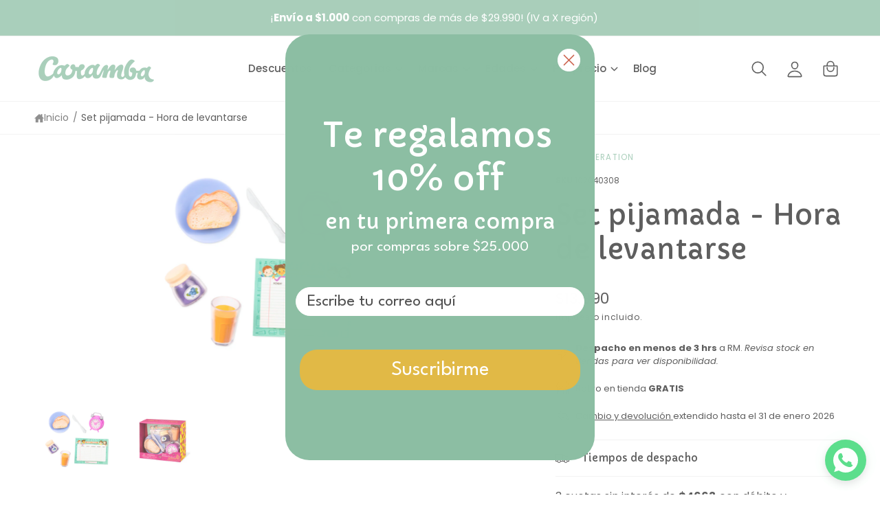

--- FILE ---
content_type: text/html; charset=utf-8
request_url: https://caramba.cl/products/set-pijamada-hora-de-levantarse
body_size: 77337
content:
<!doctype html>
<html class="no-js" lang="es">
  <head>
    <meta charset="utf-8">
    <meta http-equiv="X-UA-Compatible" content="IE=edge">
    <meta name="viewport" content="width=device-width,initial-scale=1">
    <meta name="theme-color" content=""><link rel="canonical" href="https://caramba.cl/products/set-pijamada-hora-de-levantarse"><link rel="icon" type="image/png" href="//caramba.cl/cdn/shop/files/favicon.png?crop=center&height=32&v=1731957921&width=32"><link rel="preconnect" href="https://fonts.shopifycdn.com" crossorigin><link rel="preconnect" href="https://cdn.shopify.com" crossorigin>
    <link rel="dns-prefetch" href="https://cdn.shopify.com"><link rel="dns-prefetch" href="https://monorail-edge.shopifysvc.com">
    <link rel="dns-prefetch" href="https://cdn.judge.me">
    <link rel="dns-prefetch" href="https://www.clarity.ms">

    <title>
      Set pijamada - Hora de levantarse | Our Generation | Juguetería Caramba
</title>

    
      <meta name="description" content="¡Todo listo para empezar bien el día! Las mañanas serán tu momento preferido del día ; con un despertador, un programa semanal, un plato, un cuchillo, dos rebanadas de pan, un vaso de jugo de naranja y un frasco de mermelada de arándanos.">
    

    

<meta property="og:site_name" content="Juguetería Caramba">
<meta property="og:url" content="https://caramba.cl/products/set-pijamada-hora-de-levantarse">
<meta property="og:title" content="Set pijamada - Hora de levantarse | Our Generation | Juguetería Caramba">
<meta property="og:type" content="product">
<meta property="og:description" content="¡Todo listo para empezar bien el día! Las mañanas serán tu momento preferido del día ; con un despertador, un programa semanal, un plato, un cuchillo, dos..."><meta property="og:image" content="http://caramba.cl/cdn/shop/products/102040308.png?v=1754076072">
  <meta property="og:image:secure_url" content="https://caramba.cl/cdn/shop/products/102040308.png?v=1754076072">
  <meta property="og:image:width" content="1000">
  <meta property="og:image:height" content="1000"><meta property="og:price:amount" content="13,990">
  <meta property="og:price:currency" content="CLP"><meta name="twitter:card" content="summary_large_image">
<meta name="twitter:title" content="Set pijamada - Hora de levantarse | Our Generation | Juguetería Caramba">
<meta name="twitter:description" content="¡Todo listo para empezar bien el día! Las mañanas serán tu momento preferido del día ; con un despertador, un programa semanal, un plato, un cuchillo, dos..."><meta name="robots" content="index, follow, max-image-preview:large, max-snippet:-1, max-video-preview:-1">
<meta name="googlebot" content="index, follow">
<meta name="language" content="Spanish">
<meta name="author" content="Juguetería Caramba"><meta name="theme:name" content="Ignite">
<meta name="theme:version" content="2.2.1">
<meta name="theme:preset" content="unknown">

    <script type="application/ld+json">
{
  "@context": "https://schema.org",
  "@type": "Organization",
  "name": "Juguetería Caramba",
  "url": "https:\/\/caramba.cl","description": "En Juguetería Caramba creemos que la vida es para jugar. Juguetes y juegos únicos y seguros para toda la familia. ¡Crea momentos inolvidables!","logo": {
    "@type": "ImageObject",
    "url": "https:\/\/caramba.cl\/cdn\/shop\/files\/Logo-web_919f944e-a243-423e-8d4f-b4533644edd3.png?v=1673296431\u0026width=500"
  },
  "sameAs": ["https:\/\/www.facebook.com\/JugueteriaCarambaChile\/","https:\/\/www.instagram.com\/jugueteriacarambachile\/"],
  "contactPoint": {
    "@type": "ContactPoint",
    "contactType": "Customer Service",
    "email": "ventasweb@caramba.cl"
  }
}
</script><script type="application/ld+json">
{
  "@context": "https://schema.org",
  "@type": "WebSite",
  "name": "Juguetería Caramba",
  "url": "https:\/\/caramba.cl",
  "potentialAction": {
    "@type": "SearchAction",
    "target": {
      "@type": "EntryPoint",
      "urlTemplate": "https://caramba.cl/search?q={search_term_string}"
    },
    "query-input": "required name=search_term_string"
  }
}
</script>

<link rel="preload" href="//caramba.cl/cdn/fonts/poppins/poppins_n4.0ba78fa5af9b0e1a374041b3ceaadf0a43b41362.woff2" as="font" crossorigin fetchpriority="high" type="font/woff2"><script src="//caramba.cl/cdn/shop/t/56/assets/global.js?v=56689699441451552761764938879" defer="defer"></script><script src="//caramba.cl/cdn/shop/t/56/assets/animations.js?v=55825192366330283781764938879" defer="defer"></script><script>
(function() {
  'use strict';

  // Lista de dominios de terceros que queremos diferir
  var DEFERRED_DOMAINS = [
    'clarity.ms',
    'connect.facebook.net',
    'static.klaviyo.com',
    // 'cdn.judge.me', // Removido: el widget de reviews necesita cargar inmediatamente
    'widget.trustpilot.com',
    'static.hotjar.com',
    'snap.licdn.com',
    'sc-static.net', // Snapchat
    'tiktok.com',
    'doubleclick.net',
    'googlesyndication.com'
  ];

  // Scripts que NO debemos diferir (críticos para Shopify)
  var CRITICAL_DOMAINS = [
    'cdn.shopify.com',
    'monorail-edge.shopifysvc.com',
    'checkout.shopify.com',
    'pay.google.com',
    'applepay.cdn-apple.com'
  ];

  // Cola de scripts diferidos
  var deferredScripts = [];
  var hasInteracted = false;
  var scriptsReleased = false;

  // Verifica si un src debe ser diferido
  function shouldDefer(src) {
    if (!src) return false;

    // No diferir scripts críticos
    for (var i = 0; i < CRITICAL_DOMAINS.length; i++) {
      if (src.indexOf(CRITICAL_DOMAINS[i]) !== -1) {
        return false;
      }
    }

    // Diferir scripts de terceros conocidos
    for (var j = 0; j < DEFERRED_DOMAINS.length; j++) {
      if (src.indexOf(DEFERRED_DOMAINS[j]) !== -1) {
        return true;
      }
    }

    return false;
  }

  // Guarda el createElement original
  var originalCreateElement = document.createElement.bind(document);

  // Override createElement para interceptar scripts
  document.createElement = function(tagName) {
    var element = originalCreateElement(tagName);

    if (tagName.toLowerCase() === 'script') {
      // Override el setter de src
      var originalSrc = '';
      Object.defineProperty(element, 'src', {
        get: function() {
          return originalSrc;
        },
        set: function(value) {
          originalSrc = value;

          if (shouldDefer(value) && !scriptsReleased) {
            // Guarda el script para después
            deferredScripts.push({
              src: value,
              async: element.async,
              defer: element.defer,
              type: element.type,
              id: element.id,
              className: element.className
            });

            // Previene la carga inmediata usando un data attribute
            element.setAttribute('data-deferred-src', value);
            element.type = 'javascript/blocked';

            if (window.perfDebug) {
              console.log('[PerfInterceptor] Deferred:', value);
            }
          } else {
            // Carga normal
            element.setAttribute('src', value);
          }
        },
        configurable: true
      });
    }

    return element;
  };

  // Función para liberar todos los scripts diferidos
  function releaseScripts() {
    if (scriptsReleased) return;
    scriptsReleased = true;

    // Restaura createElement original
    document.createElement = originalCreateElement;

    if (window.perfDebug) {
      console.log('[PerfInterceptor] Releasing', deferredScripts.length, 'scripts');
    }

    // Carga los scripts diferidos
    deferredScripts.forEach(function(scriptData) {
      var script = originalCreateElement('script');
      if (scriptData.async) script.async = true;
      if (scriptData.defer) script.defer = true;
      if (scriptData.id) script.id = scriptData.id;
      if (scriptData.className) script.className = scriptData.className;
      script.src = scriptData.src;
      document.head.appendChild(script);
    });

    deferredScripts = [];

    // Dispara evento para otros sistemas
    document.dispatchEvent(new CustomEvent('thirdparty:load'));
  }

  // Estrategia 1: Liberar en interacción del usuario
  function onInteraction() {
    if (hasInteracted) return;
    hasInteracted = true;

    ['click', 'scroll', 'touchstart', 'mousemove', 'keydown'].forEach(function(event) {
      document.removeEventListener(event, onInteraction, { passive: true, capture: true });
    });

    // Pequeño delay para no competir con la interacción
    setTimeout(releaseScripts, 50);
  }

  ['click', 'scroll', 'touchstart', 'mousemove', 'keydown'].forEach(function(event) {
    document.addEventListener(event, onInteraction, { passive: true, capture: true });
  });

  // Estrategia 2: Timeout de seguridad (máximo 5 segundos)
  setTimeout(function() {
    if (!scriptsReleased) {
      if (window.perfDebug) {
        console.log('[PerfInterceptor] Timeout reached, releasing scripts');
      }
      releaseScripts();
    }
  }, 5000);

  // Estrategia 3: requestIdleCallback si está disponible
  if ('requestIdleCallback' in window) {
    requestIdleCallback(function() {
      if (!scriptsReleased) {
        releaseScripts();
      }
    }, { timeout: 4000 });
  }

  // Exponer función global para debug
  window.releaseThirdPartyScripts = releaseScripts;
  window.getDeferredScripts = function() { return deferredScripts; };

  // Para habilitar debug: window.perfDebug = true en la consola

})();
</script>
<script>window.performance && window.performance.mark && window.performance.mark('shopify.content_for_header.start');</script><meta name="facebook-domain-verification" content="56l7qwnnay79ffmq9js5hf37j59bu7">
<meta id="shopify-digital-wallet" name="shopify-digital-wallet" content="/27367604324/digital_wallets/dialog">
<meta name="shopify-checkout-api-token" content="bea0c6a0c22fc6837296d73d0d008c7a">
<meta id="in-context-paypal-metadata" data-shop-id="27367604324" data-venmo-supported="false" data-environment="production" data-locale="es_ES" data-paypal-v4="true" data-currency="CLP">
<link rel="alternate" type="application/json+oembed" href="https://caramba.cl/products/set-pijamada-hora-de-levantarse.oembed">
<script async="async" src="/checkouts/internal/preloads.js?locale=es-CL"></script>
<script id="shopify-features" type="application/json">{"accessToken":"bea0c6a0c22fc6837296d73d0d008c7a","betas":["rich-media-storefront-analytics"],"domain":"caramba.cl","predictiveSearch":true,"shopId":27367604324,"locale":"es"}</script>
<script>var Shopify = Shopify || {};
Shopify.shop = "caramba-juguetes.myshopify.com";
Shopify.locale = "es";
Shopify.currency = {"active":"CLP","rate":"1.0"};
Shopify.country = "CL";
Shopify.theme = {"name":"Theme Caramba 5 diciembre. Judge","id":151133061220,"schema_name":"Ignite","schema_version":"2.2.1","theme_store_id":null,"role":"main"};
Shopify.theme.handle = "null";
Shopify.theme.style = {"id":null,"handle":null};
Shopify.cdnHost = "caramba.cl/cdn";
Shopify.routes = Shopify.routes || {};
Shopify.routes.root = "/";</script>
<script type="module">!function(o){(o.Shopify=o.Shopify||{}).modules=!0}(window);</script>
<script>!function(o){function n(){var o=[];function n(){o.push(Array.prototype.slice.apply(arguments))}return n.q=o,n}var t=o.Shopify=o.Shopify||{};t.loadFeatures=n(),t.autoloadFeatures=n()}(window);</script>
<script id="shop-js-analytics" type="application/json">{"pageType":"product"}</script>
<script defer="defer" async type="module" src="//caramba.cl/cdn/shopifycloud/shop-js/modules/v2/client.init-shop-cart-sync_-aut3ZVe.es.esm.js"></script>
<script defer="defer" async type="module" src="//caramba.cl/cdn/shopifycloud/shop-js/modules/v2/chunk.common_jR-HGkUL.esm.js"></script>
<script type="module">
  await import("//caramba.cl/cdn/shopifycloud/shop-js/modules/v2/client.init-shop-cart-sync_-aut3ZVe.es.esm.js");
await import("//caramba.cl/cdn/shopifycloud/shop-js/modules/v2/chunk.common_jR-HGkUL.esm.js");

  window.Shopify.SignInWithShop?.initShopCartSync?.({"fedCMEnabled":true,"windoidEnabled":true});

</script>
<script id="__st">var __st={"a":27367604324,"offset":-10800,"reqid":"4ab8258e-e310-4075-ba88-fe5eb34835b9-1769013307","pageurl":"caramba.cl\/products\/set-pijamada-hora-de-levantarse","u":"d765bd3c79cc","p":"product","rtyp":"product","rid":7001668976740};</script>
<script>window.ShopifyPaypalV4VisibilityTracking = true;</script>
<script id="captcha-bootstrap">!function(){'use strict';const t='contact',e='account',n='new_comment',o=[[t,t],['blogs',n],['comments',n],[t,'customer']],c=[[e,'customer_login'],[e,'guest_login'],[e,'recover_customer_password'],[e,'create_customer']],r=t=>t.map((([t,e])=>`form[action*='/${t}']:not([data-nocaptcha='true']) input[name='form_type'][value='${e}']`)).join(','),a=t=>()=>t?[...document.querySelectorAll(t)].map((t=>t.form)):[];function s(){const t=[...o],e=r(t);return a(e)}const i='password',u='form_key',d=['recaptcha-v3-token','g-recaptcha-response','h-captcha-response',i],f=()=>{try{return window.sessionStorage}catch{return}},m='__shopify_v',_=t=>t.elements[u];function p(t,e,n=!1){try{const o=window.sessionStorage,c=JSON.parse(o.getItem(e)),{data:r}=function(t){const{data:e,action:n}=t;return t[m]||n?{data:e,action:n}:{data:t,action:n}}(c);for(const[e,n]of Object.entries(r))t.elements[e]&&(t.elements[e].value=n);n&&o.removeItem(e)}catch(o){console.error('form repopulation failed',{error:o})}}const l='form_type',E='cptcha';function T(t){t.dataset[E]=!0}const w=window,h=w.document,L='Shopify',v='ce_forms',y='captcha';let A=!1;((t,e)=>{const n=(g='f06e6c50-85a8-45c8-87d0-21a2b65856fe',I='https://cdn.shopify.com/shopifycloud/storefront-forms-hcaptcha/ce_storefront_forms_captcha_hcaptcha.v1.5.2.iife.js',D={infoText:'Protegido por hCaptcha',privacyText:'Privacidad',termsText:'Términos'},(t,e,n)=>{const o=w[L][v],c=o.bindForm;if(c)return c(t,g,e,D).then(n);var r;o.q.push([[t,g,e,D],n]),r=I,A||(h.body.append(Object.assign(h.createElement('script'),{id:'captcha-provider',async:!0,src:r})),A=!0)});var g,I,D;w[L]=w[L]||{},w[L][v]=w[L][v]||{},w[L][v].q=[],w[L][y]=w[L][y]||{},w[L][y].protect=function(t,e){n(t,void 0,e),T(t)},Object.freeze(w[L][y]),function(t,e,n,w,h,L){const[v,y,A,g]=function(t,e,n){const i=e?o:[],u=t?c:[],d=[...i,...u],f=r(d),m=r(i),_=r(d.filter((([t,e])=>n.includes(e))));return[a(f),a(m),a(_),s()]}(w,h,L),I=t=>{const e=t.target;return e instanceof HTMLFormElement?e:e&&e.form},D=t=>v().includes(t);t.addEventListener('submit',(t=>{const e=I(t);if(!e)return;const n=D(e)&&!e.dataset.hcaptchaBound&&!e.dataset.recaptchaBound,o=_(e),c=g().includes(e)&&(!o||!o.value);(n||c)&&t.preventDefault(),c&&!n&&(function(t){try{if(!f())return;!function(t){const e=f();if(!e)return;const n=_(t);if(!n)return;const o=n.value;o&&e.removeItem(o)}(t);const e=Array.from(Array(32),(()=>Math.random().toString(36)[2])).join('');!function(t,e){_(t)||t.append(Object.assign(document.createElement('input'),{type:'hidden',name:u})),t.elements[u].value=e}(t,e),function(t,e){const n=f();if(!n)return;const o=[...t.querySelectorAll(`input[type='${i}']`)].map((({name:t})=>t)),c=[...d,...o],r={};for(const[a,s]of new FormData(t).entries())c.includes(a)||(r[a]=s);n.setItem(e,JSON.stringify({[m]:1,action:t.action,data:r}))}(t,e)}catch(e){console.error('failed to persist form',e)}}(e),e.submit())}));const S=(t,e)=>{t&&!t.dataset[E]&&(n(t,e.some((e=>e===t))),T(t))};for(const o of['focusin','change'])t.addEventListener(o,(t=>{const e=I(t);D(e)&&S(e,y())}));const B=e.get('form_key'),M=e.get(l),P=B&&M;t.addEventListener('DOMContentLoaded',(()=>{const t=y();if(P)for(const e of t)e.elements[l].value===M&&p(e,B);[...new Set([...A(),...v().filter((t=>'true'===t.dataset.shopifyCaptcha))])].forEach((e=>S(e,t)))}))}(h,new URLSearchParams(w.location.search),n,t,e,['guest_login'])})(!0,!0)}();</script>
<script integrity="sha256-4kQ18oKyAcykRKYeNunJcIwy7WH5gtpwJnB7kiuLZ1E=" data-source-attribution="shopify.loadfeatures" defer="defer" src="//caramba.cl/cdn/shopifycloud/storefront/assets/storefront/load_feature-a0a9edcb.js" crossorigin="anonymous"></script>
<script data-source-attribution="shopify.dynamic_checkout.dynamic.init">var Shopify=Shopify||{};Shopify.PaymentButton=Shopify.PaymentButton||{isStorefrontPortableWallets:!0,init:function(){window.Shopify.PaymentButton.init=function(){};var t=document.createElement("script");t.src="https://caramba.cl/cdn/shopifycloud/portable-wallets/latest/portable-wallets.es.js",t.type="module",document.head.appendChild(t)}};
</script>
<script data-source-attribution="shopify.dynamic_checkout.buyer_consent">
  function portableWalletsHideBuyerConsent(e){var t=document.getElementById("shopify-buyer-consent"),n=document.getElementById("shopify-subscription-policy-button");t&&n&&(t.classList.add("hidden"),t.setAttribute("aria-hidden","true"),n.removeEventListener("click",e))}function portableWalletsShowBuyerConsent(e){var t=document.getElementById("shopify-buyer-consent"),n=document.getElementById("shopify-subscription-policy-button");t&&n&&(t.classList.remove("hidden"),t.removeAttribute("aria-hidden"),n.addEventListener("click",e))}window.Shopify?.PaymentButton&&(window.Shopify.PaymentButton.hideBuyerConsent=portableWalletsHideBuyerConsent,window.Shopify.PaymentButton.showBuyerConsent=portableWalletsShowBuyerConsent);
</script>
<script data-source-attribution="shopify.dynamic_checkout.cart.bootstrap">document.addEventListener("DOMContentLoaded",(function(){function t(){return document.querySelector("shopify-accelerated-checkout-cart, shopify-accelerated-checkout")}if(t())Shopify.PaymentButton.init();else{new MutationObserver((function(e,n){t()&&(Shopify.PaymentButton.init(),n.disconnect())})).observe(document.body,{childList:!0,subtree:!0})}}));
</script>
<link id="shopify-accelerated-checkout-styles" rel="stylesheet" media="screen" href="https://caramba.cl/cdn/shopifycloud/portable-wallets/latest/accelerated-checkout-backwards-compat.css" crossorigin="anonymous">
<style id="shopify-accelerated-checkout-cart">
        #shopify-buyer-consent {
  margin-top: 1em;
  display: inline-block;
  width: 100%;
}

#shopify-buyer-consent.hidden {
  display: none;
}

#shopify-subscription-policy-button {
  background: none;
  border: none;
  padding: 0;
  text-decoration: underline;
  font-size: inherit;
  cursor: pointer;
}

#shopify-subscription-policy-button::before {
  box-shadow: none;
}

      </style>
<script id="sections-script" data-sections="header,footer" defer="defer" src="//caramba.cl/cdn/shop/t/56/compiled_assets/scripts.js?v=21720"></script>
<script>window.performance && window.performance.mark && window.performance.mark('shopify.content_for_header.end');</script>


    <style data-shopify>
      @font-face {
  font-family: Poppins;
  font-weight: 400;
  font-style: normal;
  font-display: optional;
  src: url("//caramba.cl/cdn/fonts/poppins/poppins_n4.0ba78fa5af9b0e1a374041b3ceaadf0a43b41362.woff2") format("woff2"),
       url("//caramba.cl/cdn/fonts/poppins/poppins_n4.214741a72ff2596839fc9760ee7a770386cf16ca.woff") format("woff");
}

        @font-face {
  font-family: Poppins;
  font-weight: 700;
  font-style: normal;
  font-display: optional;
  src: url("//caramba.cl/cdn/fonts/poppins/poppins_n7.56758dcf284489feb014a026f3727f2f20a54626.woff2") format("woff2"),
       url("//caramba.cl/cdn/fonts/poppins/poppins_n7.f34f55d9b3d3205d2cd6f64955ff4b36f0cfd8da.woff") format("woff");
}

        @font-face {
  font-family: Poppins;
  font-weight: 400;
  font-style: italic;
  font-display: optional;
  src: url("//caramba.cl/cdn/fonts/poppins/poppins_i4.846ad1e22474f856bd6b81ba4585a60799a9f5d2.woff2") format("woff2"),
       url("//caramba.cl/cdn/fonts/poppins/poppins_i4.56b43284e8b52fc64c1fd271f289a39e8477e9ec.woff") format("woff");
}

        @font-face {
  font-family: Poppins;
  font-weight: 700;
  font-style: italic;
  font-display: optional;
  src: url("//caramba.cl/cdn/fonts/poppins/poppins_i7.42fd71da11e9d101e1e6c7932199f925f9eea42d.woff2") format("woff2"),
       url("//caramba.cl/cdn/fonts/poppins/poppins_i7.ec8499dbd7616004e21155106d13837fff4cf556.woff") format("woff");
}

        @font-face {
  font-family: Poppins;
  font-weight: 500;
  font-style: normal;
  font-display: optional;
  src: url("//caramba.cl/cdn/fonts/poppins/poppins_n5.ad5b4b72b59a00358afc706450c864c3c8323842.woff2") format("woff2"),
       url("//caramba.cl/cdn/fonts/poppins/poppins_n5.33757fdf985af2d24b32fcd84c9a09224d4b2c39.woff") format("woff");
}


        :root,
        .color-scheme-1 {
          --color-background: 255,255,255;
          --color-background-accent: ,,;
        
          --gradient-background: #ffffff;
        

        

        --color-foreground: 40,40,40;
        --color-heading: 40,40,40;
        --color-background-contrast: 191,191,191;
        --color-shadow: 0, 0, 0;
        --color-button: 140,190,163;
        --color-button-alpha: 1.0;
        
          --color-button-gradient: none;
        
        --color-button-text: 255,255,255;
        --color-secondary-button: 255,255,255;
        --color-secondary-button-text: 225,185,70;
        --color-link: 140,190,163;
        --color-caption: 40,40,40;
        --color-badge-foreground: 40,40,40;
        --color-badge-background: 255,255,255;
        --color-badge-border: 40,40,40;
        --color-accent: 220,43,255;
        --payment-terms-background-color: rgb(255 255 255);

        
          --color-heading-gradient-background: none;
          --color-heading-gradient-background-clip: border-box;
          --color-heading-gradient-fill: currentColor;
        

        
          --color-accent-gradient-background: none;
          --color-accent-gradient-background-clip: border-box;
          --color-accent-gradient-fill: currentColor;
        
      }
      
        
        .color-scheme-2 {
          --color-background: 255,255,255;
          --color-background-accent: ,,;
        
          --gradient-background: #ffffff;
        

        

        --color-foreground: 40,40,40;
        --color-heading: 40,40,40;
        --color-background-contrast: 191,191,191;
        --color-shadow: 0, 0, 0;
        --color-button: 225,185,70;
        --color-button-alpha: 1.0;
        
          --color-button-gradient: none;
        
        --color-button-text: 255,255,255;
        --color-secondary-button: 255,255,255;
        --color-secondary-button-text: 225,185,70;
        --color-link: 140,190,163;
        --color-caption: 40,40,40;
        --color-badge-foreground: 40,40,40;
        --color-badge-background: 255,255,255;
        --color-badge-border: 40,40,40;
        --color-accent: 220,43,255;
        --payment-terms-background-color: rgb(255 255 255);

        
          --color-heading-gradient-background: none;
          --color-heading-gradient-background-clip: border-box;
          --color-heading-gradient-fill: currentColor;
        

        
          --color-accent-gradient-background: none;
          --color-accent-gradient-background-clip: border-box;
          --color-accent-gradient-fill: currentColor;
        
      }
      
        
        .color-scheme-3 {
          --color-background: 140,190,163;
          --color-background-accent: ,,;
        
          --gradient-background: #8cbea3;
        

        

        --color-foreground: 255,255,255;
        --color-heading: 255,255,255;
        --color-background-contrast: 73,129,99;
        --color-shadow: 0, 0, 0;
        --color-button: 255,255,255;
        --color-button-alpha: 1.0;
        
          --color-button-gradient: none;
        
        --color-button-text: 40,40,40;
        --color-secondary-button: 140,190,163;
        --color-secondary-button-text: 207,203,157;
        --color-link: 255,255,255;
        --color-caption: 255,255,255;
        --color-badge-foreground: 255,255,255;
        --color-badge-background: 140,190,163;
        --color-badge-border: 255,255,255;
        --color-accent: 220,43,255;
        --payment-terms-background-color: rgb(140 190 163);

        
          --color-heading-gradient-background: none;
          --color-heading-gradient-background-clip: border-box;
          --color-heading-gradient-fill: currentColor;
        

        
          --color-accent-gradient-background: none;
          --color-accent-gradient-background-clip: border-box;
          --color-accent-gradient-fill: currentColor;
        
      }
      
        
        .color-scheme-4 {
          --color-background: 204,101,79;
          --color-background-accent: ,,;
        
          --gradient-background: #cc654f;
        

        

        --color-foreground: 255,255,255;
        --color-heading: 255,255,255;
        --color-background-contrast: 121,50,35;
        --color-shadow: 0, 0, 0;
        --color-button: 255,255,255;
        --color-button-alpha: 1.0;
        
          --color-button-gradient: none;
        
        --color-button-text: 40,40,40;
        --color-secondary-button: 204,101,79;
        --color-secondary-button-text: 212,177,166;
        --color-link: 255,255,255;
        --color-caption: 255,255,255;
        --color-badge-foreground: 255,255,255;
        --color-badge-background: 204,101,79;
        --color-badge-border: 255,255,255;
        --color-accent: 220,43,255;
        --payment-terms-background-color: rgb(204 101 79);

        
          --color-heading-gradient-background: none;
          --color-heading-gradient-background-clip: border-box;
          --color-heading-gradient-fill: currentColor;
        

        
          --color-accent-gradient-background: none;
          --color-accent-gradient-background-clip: border-box;
          --color-accent-gradient-fill: currentColor;
        
      }
      
        
        .color-scheme-5 {
          --color-background: 225,185,70;
          --color-background-accent: ,,;
        
          --gradient-background: #e1b946;
        

        

        --color-foreground: 255,255,255;
        --color-heading: 40,40,40;
        --color-background-contrast: 144,113,23;
        --color-shadow: 0, 0, 0;
        --color-button: 204,100,79;
        --color-button-alpha: 1.0;
        
          --color-button-gradient: none;
        
        --color-button-text: 255,255,255;
        --color-secondary-button: 225,185,70;
        --color-secondary-button-text: 255,255,255;
        --color-link: 255,255,255;
        --color-caption: 255,255,255;
        --color-badge-foreground: 255,255,255;
        --color-badge-background: 225,185,70;
        --color-badge-border: 255,255,255;
        --color-accent: 220,43,255;
        --payment-terms-background-color: rgb(225 185 70);

        
          --color-heading-gradient-background: none;
          --color-heading-gradient-background-clip: border-box;
          --color-heading-gradient-fill: currentColor;
        

        
          --color-accent-gradient-background: none;
          --color-accent-gradient-background-clip: border-box;
          --color-accent-gradient-fill: currentColor;
        
      }
      
        
        .color-scheme-6 {
          --color-background: 207,203,157;
          --color-background-accent: ,,;
        
          --gradient-background: #cfcb9d;
        

        

        --color-foreground: 255,255,255;
        --color-heading: 40,40,40;
        --color-background-contrast: 159,152,78;
        --color-shadow: 0, 0, 0;
        --color-button: 140,190,163;
        --color-button-alpha: 1.0;
        
          --color-button-gradient: none;
        
        --color-button-text: 255,255,255;
        --color-secondary-button: 207,203,157;
        --color-secondary-button-text: 255,255,255;
        --color-link: 140,190,163;
        --color-caption: 255,255,255;
        --color-badge-foreground: 255,255,255;
        --color-badge-background: 207,203,157;
        --color-badge-border: 255,255,255;
        --color-accent: 220,43,255;
        --payment-terms-background-color: rgb(207 203 157);

        
          --color-heading-gradient-background: none;
          --color-heading-gradient-background-clip: border-box;
          --color-heading-gradient-fill: currentColor;
        

        
          --color-accent-gradient-background: none;
          --color-accent-gradient-background-clip: border-box;
          --color-accent-gradient-fill: currentColor;
        
      }
      
        
        .color-scheme-7 {
          --color-background: 212,177,166;
          --color-background-accent: ,,;
        
          --gradient-background: #d4b1a6;
        

        

        --color-foreground: 255,255,255;
        --color-heading: 40,40,40;
        --color-background-contrast: 169,102,82;
        --color-shadow: 0, 0, 0;
        --color-button: 204,100,79;
        --color-button-alpha: 1.0;
        
          --color-button-gradient: none;
        
        --color-button-text: 255,255,255;
        --color-secondary-button: 212,177,166;
        --color-secondary-button-text: 255,255,255;
        --color-link: 255,255,255;
        --color-caption: 255,255,255;
        --color-badge-foreground: 255,255,255;
        --color-badge-background: 212,177,166;
        --color-badge-border: 255,255,255;
        --color-accent: 220,43,255;
        --payment-terms-background-color: rgb(212 177 166);

        
          --color-heading-gradient-background: none;
          --color-heading-gradient-background-clip: border-box;
          --color-heading-gradient-fill: currentColor;
        

        
          --color-accent-gradient-background: none;
          --color-accent-gradient-background-clip: border-box;
          --color-accent-gradient-fill: currentColor;
        
      }
      
        
        .color-scheme-ad0f85fc-16d7-4140-b158-254bbbeeebba {
          --color-background: 0,0,0;
          --color-background-accent: ,,;
        
          --gradient-background: rgba(0,0,0,0);
        

        

        --color-foreground: 40,40,40;
        --color-heading: 40,40,40;
        --color-background-contrast: 128,128,128;
        --color-shadow: 0, 0, 0;
        --color-button: 140,190,163;
        --color-button-alpha: 1.0;
        
          --color-button-gradient: none;
        
        --color-button-text: 255,255,255;
        --color-secondary-button: 0,0,0;
        --color-secondary-button-text: 225,185,70;
        --color-link: 140,190,163;
        --color-caption: 40,40,40;
        --color-badge-foreground: 40,40,40;
        --color-badge-background: 0,0,0;
        --color-badge-border: 40,40,40;
        --color-accent: 220,43,255;
        --payment-terms-background-color: rgb(0 0 0);

        
          --color-heading-gradient-background: none;
          --color-heading-gradient-background-clip: border-box;
          --color-heading-gradient-fill: currentColor;
        

        
          --color-accent-gradient-background: none;
          --color-accent-gradient-background-clip: border-box;
          --color-accent-gradient-fill: currentColor;
        
      }
      
        
        .color-scheme-7a071b00-ee3c-4e70-9177-25527c4cb71f {
          --color-background: 255,255,255;
          --color-background-accent: ,,;
        
          --gradient-background: #ffffff;
        

        

        --color-foreground: 40,40,40;
        --color-heading: 40,40,40;
        --color-background-contrast: 191,191,191;
        --color-shadow: 0, 0, 0;
        --color-button: 140,190,163;
        --color-button-alpha: 1.0;
        
          --color-button-gradient: none;
        
        --color-button-text: 255,255,255;
        --color-secondary-button: 255,255,255;
        --color-secondary-button-text: 225,185,70;
        --color-link: 140,190,163;
        --color-caption: 40,40,40;
        --color-badge-foreground: 40,40,40;
        --color-badge-background: 255,255,255;
        --color-badge-border: 40,40,40;
        --color-accent: 220,43,255;
        --payment-terms-background-color: rgb(255 255 255);

        
          --color-heading-gradient-background: none;
          --color-heading-gradient-background-clip: border-box;
          --color-heading-gradient-fill: currentColor;
        

        
          --color-accent-gradient-background: none;
          --color-accent-gradient-background-clip: border-box;
          --color-accent-gradient-fill: currentColor;
        
      }
      
        
        .color-scheme-f60e82fa-3f1d-4c95-bbd3-198663f59d37 {
          --color-background: 0,0,0;
          --color-background-accent: ,,;
        
          --gradient-background: rgba(0,0,0,0);
        

        

        --color-foreground: 212,177,166;
        --color-heading: 204,100,79;
        --color-background-contrast: 128,128,128;
        --color-shadow: 0, 0, 0;
        --color-button: 140,190,163;
        --color-button-alpha: 1.0;
        
          --color-button-gradient: none;
        
        --color-button-text: 255,255,255;
        --color-secondary-button: 0,0,0;
        --color-secondary-button-text: 225,185,70;
        --color-link: 140,190,163;
        --color-caption: 204,100,79;
        --color-badge-foreground: 212,177,166;
        --color-badge-background: 0,0,0;
        --color-badge-border: 212,177,166;
        --color-accent: 220,43,255;
        --payment-terms-background-color: rgb(0 0 0);

        
          --color-heading-gradient-background: none;
          --color-heading-gradient-background-clip: border-box;
          --color-heading-gradient-fill: currentColor;
        

        
          --color-accent-gradient-background: none;
          --color-accent-gradient-background-clip: border-box;
          --color-accent-gradient-fill: currentColor;
        
      }
      
        
        .color-scheme-cd8f4652-ea2c-4ea6-b7a8-169053439a40 {
          --color-background: 0,0,0;
          --color-background-accent: ,,;
        
          --gradient-background: rgba(0,0,0,0);
        

        

        --color-foreground: 255,255,255;
        --color-heading: 255,255,255;
        --color-background-contrast: 128,128,128;
        --color-shadow: 0, 0, 0;
        --color-button: 140,190,163;
        --color-button-alpha: 1.0;
        
          --color-button-gradient: none;
        
        --color-button-text: 255,255,255;
        --color-secondary-button: 0,0,0;
        --color-secondary-button-text: 225,185,70;
        --color-link: 140,190,163;
        --color-caption: 255,255,255;
        --color-badge-foreground: 255,255,255;
        --color-badge-background: 0,0,0;
        --color-badge-border: 255,255,255;
        --color-accent: 220,43,255;
        --payment-terms-background-color: rgb(0 0 0);

        
          --color-heading-gradient-background: none;
          --color-heading-gradient-background-clip: border-box;
          --color-heading-gradient-fill: currentColor;
        

        
          --color-accent-gradient-background: none;
          --color-accent-gradient-background-clip: border-box;
          --color-accent-gradient-fill: currentColor;
        
      }
      
        
        .color-scheme-594c488f-f022-4675-bdab-e3e2cb046e70 {
          --color-background: 255,255,255;
          --color-background-accent: ,,;
        
          --gradient-background: #ffffff;
        

        

        --color-foreground: 140,190,163;
        --color-heading: 140,190,163;
        --color-background-contrast: 191,191,191;
        --color-shadow: 0, 0, 0;
        --color-button: 140,190,163;
        --color-button-alpha: 1.0;
        
          --color-button-gradient: none;
        
        --color-button-text: 255,255,255;
        --color-secondary-button: 255,255,255;
        --color-secondary-button-text: 225,185,70;
        --color-link: 140,190,163;
        --color-caption: 40,40,40;
        --color-badge-foreground: 140,190,163;
        --color-badge-background: 255,255,255;
        --color-badge-border: 140,190,163;
        --color-accent: 220,43,255;
        --payment-terms-background-color: rgb(255 255 255);

        
          --color-heading-gradient-background: none;
          --color-heading-gradient-background-clip: border-box;
          --color-heading-gradient-fill: currentColor;
        

        
          --color-accent-gradient-background: none;
          --color-accent-gradient-background-clip: border-box;
          --color-accent-gradient-fill: currentColor;
        
      }
      
        
        .color-scheme-96062c3a-5514-4416-9344-a580c804cb83 {
          --color-background: 237,237,237;
          --color-background-accent: ,,;
        
          --gradient-background: #ededed;
        

        

        --color-foreground: 40,40,40;
        --color-heading: 40,40,40;
        --color-background-contrast: 173,173,173;
        --color-shadow: 0, 0, 0;
        --color-button: 140,190,163;
        --color-button-alpha: 1.0;
        
          --color-button-gradient: none;
        
        --color-button-text: 255,255,255;
        --color-secondary-button: 237,237,237;
        --color-secondary-button-text: 225,185,70;
        --color-link: 140,190,163;
        --color-caption: 40,40,40;
        --color-badge-foreground: 40,40,40;
        --color-badge-background: 237,237,237;
        --color-badge-border: 40,40,40;
        --color-accent: 220,43,255;
        --payment-terms-background-color: rgb(237 237 237);

        
          --color-heading-gradient-background: none;
          --color-heading-gradient-background-clip: border-box;
          --color-heading-gradient-fill: currentColor;
        

        
          --color-accent-gradient-background: none;
          --color-accent-gradient-background-clip: border-box;
          --color-accent-gradient-fill: currentColor;
        
      }
      

      

      body, .color-scheme-1, .color-scheme-2, .color-scheme-3, .color-scheme-4, .color-scheme-5, .color-scheme-6, .color-scheme-7, .color-scheme-ad0f85fc-16d7-4140-b158-254bbbeeebba, .color-scheme-7a071b00-ee3c-4e70-9177-25527c4cb71f, .color-scheme-f60e82fa-3f1d-4c95-bbd3-198663f59d37, .color-scheme-cd8f4652-ea2c-4ea6-b7a8-169053439a40, .color-scheme-594c488f-f022-4675-bdab-e3e2cb046e70, .color-scheme-96062c3a-5514-4416-9344-a580c804cb83 {
        color: rgb(var(--color-foreground));
        background-color: rgb(var(--color-background));
      }

      :root {
        --font-body-family: Poppins, sans-serif;
        --font-body-style: normal;
        --font-body-weight: 400;
        --font-body-weight-bold: 700;
        --font-body-letter-spacing: 0.001em;

        --font-heading-family: Helvetica, Arial, sans-serif;
        --font-heading-style: normal;
        --font-heading-weight: 400;

        

        --font-button-font-weight: bold;
        --font-button-case: none;
        --font-button-icon-offset: 0.1rem;
        --font-button-letter-spacing: 0.01em;
        --font-button-text-size: 1.5rem;

        --font-body-scale: 1.0;
        --font-heading-scale: 1.0;
        --font-heading-case: none;
        --font-heading-letter-spacing: 0.011em;

        --media-padding: px;
        --media-border-opacity: 0.0;
        --media-border-width: 0px;
        --media-radius: 4px;
        --media-shadow-opacity: 0.0;
        --media-shadow-horizontal-offset: 0px;
        --media-shadow-vertical-offset: 0px;
        --media-shadow-blur-radius: 0px;
        --media-shadow-visible: 0;

        --page-width: 144rem;
        --px-mobile: 2rem;
        --page-width-margin: 0rem;

        --product-card-image-padding: 0.0rem;
        --product-card-image-scale: 1.0;
        --product-card-corner-radius: 0.4rem;
        --product-card-text-alignment: left;
        --product-card-border-width: 0.0rem;
        --product-card-border-opacity: 0.0;
        --product-card-shadow-opacity: 0.0;
        --product-card-shadow-visible: 0;
        --product-card-shadow-horizontal-offset: 0.0rem;
        --product-card-shadow-vertical-offset: 0.0rem;
        --product-card-shadow-blur-radius: 0.0rem;
        --product-card-star-color: 225,185,70;
        --product-card-icon-width: 32px;

        --inventory-stock-low-color: 230,103,17;
        --inventory-stock-normal-color: 85,175,16;
        --inventory-stock-continue-color: 85,175,16;
        --inventory-stock-out-color: 91,91,91;

        
          --product-card-price-color: 204,100,79;
        

        
        --product-card-image-background: 255,255,255,1.0;
        

        --collection-card-image-padding: 0.0rem;
        --collection-card-corner-radius: 0.2rem;
        --collection-card-image-scale: 1.0;
        --collection-card-text-alignment: center;
        --collection-card-border-width: 0.0rem;
        --collection-card-border-opacity: 0.0;
        --collection-card-shadow-opacity: 0.0;
        --collection-card-shadow-visible: 0;
        --collection-card-shadow-horizontal-offset: 0.0rem;
        --collection-card-shadow-vertical-offset: 0.0rem;
        --collection-card-shadow-blur-radius: 0.0rem;
        --collection-card-image-background: 255,255,255,1.0;

        --blog-card-image-padding: 0.0rem;
        --blog-card-corner-radius: 0.2rem;
        --blog-card-border-width: 0.0rem;
        --blog-card-border-opacity: 0.0;
        --blog-card-shadow-opacity: 0.0;
        --blog-card-shadow-visible: 0;
        --blog-card-shadow-horizontal-offset: 0.0rem;
        --blog-card-shadow-vertical-offset: 0.0rem;
        --blog-card-shadow-blur-radius: 0.0rem;
        --blog-card-image-background: 255,255,255,1.0;

        

        --badge-text-size: 1.3rem;
        --badge-text-weight: bold;
        --badge-border-width: 1px;
        --badge-border-style: solid;

        --badge-sold-out-foreground: 255 255 255 / 1.0;
        --badge-sold-out-border: 0 0 0 / 0.0;
        --badge-sold-out-background: #e1b946;
        
        --badge-custom-foreground: 255 255 255 / 1.0;
        --badge-custom-border: 0 0 0 / 0.0;
        --badge-custom-background: #cc644f;
        
        
        
        --badge-bulk-foreground: 7 75 124 / 1.0;
        --badge-bulk-border: 209 224 241 / 1.0;
        --badge-bulk-background: #ECF5FC;
        
        
        --badge-new-foreground: 255 255 255 / 1.0;
        --badge-new-border: 0 0 0 / 0.0;
        --badge-new-background: #8cbea3;
        
        
        --badge-sale-foreground: 255 255 255 / 1.0;
        --badge-sale-border: 0 0 0 / 0.0;
        --badge-sale-background: #cc644f;
        

        --popup-border-width: 1px;
        --popup-border-opacity: 0.08;
        --popup-corner-radius: 2px;
        --promo-corner-radius: 6px;
        --popup-shadow-opacity: 0.15;
        --popup-shadow-horizontal-offset: 0px;
        --popup-shadow-vertical-offset: 0px;
        --popup-shadow-blur-radius: 5px;

        --drawer-border-width: 1px;
        --drawer-border-opacity: 0.1;
        --drawer-shadow-opacity: 0.0;
        --drawer-shadow-horizontal-offset: 0px;
        --drawer-shadow-vertical-offset: 4px;
        --drawer-shadow-blur-radius: 5px;

        --grid-desktop-vertical-spacing: 16px;
        --grid-desktop-horizontal-spacing: 16px;
        --grid-desktop-horizontal-spacing-initial: 16px;
        --grid-mobile-vertical-spacing: calc(var(--px-mobile) * 0.8);
        --grid-mobile-horizontal-spacing: calc(var(--px-mobile) * 0.8);

        --text-boxes-radius: 4px;
        --text-boxes-border-opacity: 0.0;
        --text-boxes-border-width: 0px;
        --text-boxes-shadow-opacity: 0.0;
        --text-boxes-shadow-visible: 0;
        --text-boxes-shadow-horizontal-offset: 0px;
        --text-boxes-shadow-vertical-offset: 0px;
        --text-boxes-shadow-blur-radius: 0px;

        --buttons-radius: 12px;
        --buttons-radius-outset: 14px;
        --buttons-border-width: 2px;
        --buttons-border-opacity: 1.0;
        --buttons-shadow-opacity: 0.0;
        --buttons-shadow-visible: 0;
        --buttons-shadow-horizontal-offset: 0px;
        --buttons-shadow-vertical-offset: 0px;
        --buttons-shadow-blur-radius: 0px;
        --buttons-border-offset: 0.3px;

        --inputs-radius: 12px;
        --inputs-border-width: 2px;
        --inputs-border-opacity: 0.35;
        --inputs-shadow-opacity: 0.0;
        --inputs-shadow-horizontal-offset: 0px;
        --inputs-margin-offset: 0px;
        --inputs-shadow-vertical-offset: 0px;
        --inputs-shadow-blur-radius: 0px;
        --inputs-radius-outset: 14px;

        --variant-pills-radius: 12px;
        --variant-pills-border-width: 2px;
        --variant-pills-border-opacity: 0.35;
        --variant-pills-shadow-opacity: 0.0;
        --variant-pills-shadow-horizontal-offset: 0px;
        --variant-pills-shadow-vertical-offset: 0px;
        --variant-pills-shadow-blur-radius: 0px;

        --color-overlay: #282828;

        
        --spacing-section: 35px;

        --breadcrumb-padding: 1.3rem;
        --panel-corner-radius: 2px;
        --controls-corner-radius: 4px;
        --pagination-border-width: 0.1rem;
        --swatch-input--border-radius: 50%;
        --spacer-thickness: 3px;
        --easter-egg-let-it-snow: url(//caramba.cl/cdn/shop/t/56/assets/snow.webp?v=160252599929562084641764938879);
      }

      *,
      *::before,
      *::after {
        box-sizing: inherit;
        -webkit-font-smoothing: antialiased;
      }

      html {
        box-sizing: border-box;
        font-size: calc(var(--font-body-scale) * 62.5%);
        height: 100%;
        -moz-osx-font-smoothing: grayscale;
        -webkit-text-size-adjust: 100%;
      }

      body {
        min-height: 100%;
        margin: 0;
        font-size: 1.5rem;
        overflow-wrap: break-word;
        word-break: break-word;
        letter-spacing: var(--font-body-letter-spacing);
        line-height: calc(1 + 0.8 / var(--font-body-scale));
        font-family: var(--font-body-family);
        font-style: var(--font-body-style);
        font-weight: var(--font-body-weight);
        overflow-x: hidden;
        padding-right: var(--temp-scrollbar-width, 0px);
      }

      .page-is-loading .hidden-during-load {
        visibility: hidden;
      }

      @media screen and (min-width: 750px) {
        :root {
          --spacing-section: 50px;
        }

        body {
          font-size: 1.55rem;
        }

        
          .gradient {
            background-attachment: fixed !important;
          }
        
      }

      @media screen and (min-width: 1100px) {
        body {
          font-size: 1.6rem;
        }
      }
    </style>
<style>
      /* Critical CSS for above-the-fold content */
      .visually-hidden{position:absolute!important;overflow:hidden;width:1px;height:1px;margin:-1px;padding:0;border:0;clip:rect(0 0 0 0);word-wrap:normal!important}
      .hidden{display:none!important}
      img,video{max-width:100%;height:auto}
      .media{position:relative;overflow:hidden}
      .media>*:not(.zoom){position:absolute;top:0;left:0;height:100%;width:100%}
      .media>img{object-fit:cover;object-position:center center}
      .ratio{display:flex;position:relative;align-items:stretch}
      .ratio::before{content:'';width:0;height:0;padding-bottom:var(--ratio-percent-xs,var(--ratio-percent))}
      .page-width{max-width:var(--page-width);margin:0 auto;padding:0 var(--px-mobile)}
      @media screen and (min-width:750px){.ratio::before{padding-bottom:var(--ratio-percent)}.page-width{padding:0 5rem}}
      .section-header{position:sticky;top:0;z-index:4}
      .header{display:grid;padding:var(--spacing-header,1rem) var(--px-mobile)}
      .skip-to-content-link{z-index:9999}
      .banner{position:relative;display:flex;flex-direction:column}
      .banner__media{position:absolute;inset:0}
      .slideshow{position:relative}
      .slider{display:flex;flex-wrap:nowrap;overflow-x:auto;scroll-snap-type:x mandatory;scroll-behavior:smooth;-webkit-overflow-scrolling:touch}
      .slider__slide{scroll-snap-align:start;flex-shrink:0;width:100%}
    </style><link rel="preload" href="//caramba.cl/cdn/shop/t/56/assets/base.css?v=1546143471376587181764938880" as="style" onload="this.onload=null;this.rel='stylesheet'">
    <noscript><link rel="stylesheet" href="//caramba.cl/cdn/shop/t/56/assets/base.css?v=1546143471376587181764938880"></noscript><link rel="preload" href="//caramba.cl/cdn/shop/t/56/assets/standard.css?v=50281092319321182681764938879" as="style" onload="this.onload=null;this.rel='stylesheet'">
      <noscript><link rel="stylesheet" href="//caramba.cl/cdn/shop/t/56/assets/standard.css?v=50281092319321182681764938879"></noscript><script>
      !function(e){"use strict";var t=function(t,n,r){var o,i=e.document,c=i.createElement("link");if(n)o=n;else{var a=(i.body||i.getElementsByTagName("head")[0]).childNodes;o=a[a.length-1]}var d=i.styleSheets;c.rel="stylesheet",c.href=t,c.media="only x",function e(t){if(i.body)return t();setTimeout(function(){e(t)})}(function(){o.parentNode.insertBefore(c,n?o:o.nextSibling)});var f=function(e){for(var t=c.href,n=d.length;n--;)if(d[n].href===t)return e();setTimeout(function(){f(e)})};return c.addEventListener&&c.addEventListener("load",r),c.onloadcssdefined=f,f(r),c};"undefined"!=typeof exports?exports.loadCSS=t:e.loadCSS=t}("undefined"!=typeof global?global:this);
    </script><link rel="stylesheet" href="//caramba.cl/cdn/shop/t/56/assets/component-predictive-search.css?v=7370603041425431871764938879" media="print" onload="this.media='all'"><script>
      document.documentElement.className = document.documentElement.className.replace('no-js', 'js');
      if (Shopify.designMode) {
        document.documentElement.classList.add('shopify-design-mode');
      }

      // Hide JS-hidden elements
      let closedElements = JSON.parse(localStorage.getItem('theme-closed-elements'));
      if (closedElements) {
        let style = document.createElement('style');
        document.head.appendChild(style);

        closedElements.forEach(id => {
          if (id) {
            style.sheet.insertRule(`#${id} { display: none; }`, style.sheet.cssRules.length);
          }
        });
      }

      // Write the time of day
      (function () {
        const hour = new Date().getHours();
        const html = document.documentElement;

        if (hour >= 5 && hour < 12) {
          html.classList.add('its-morning');
        } else if (hour >= 12 && hour < 17) {
          html.classList.add('its-afternoon');
        } else if (hour >= 17 && hour < 21) {
          html.classList.add('its-evening');
        } else {
          html.classList.add('its-night');
        }
      })();
    </script>

    <lazy-script data-watch-element="product-card,.section-product-compare,.section-recently-viewed,product-form,variant-selects,.sticky-cta" src="//caramba.cl/cdn/shop/t/56/assets/product-form.js?v=70087826341584989871764938879" defer="defer"></lazy-script><link rel="stylesheet" href="//caramba.cl/cdn/shop/t/56/assets/component-popup.css?v=44195747194409535751764938879" media="print" onload="this.media='all'">
        <link rel="stylesheet" href="//caramba.cl/cdn/shop/t/56/assets/quick-add.css?v=178606137454333887041764938879" media="print" onload="this.media='all'"><lazy-script data-watch-element="product-card,.section-product-compare,.section-recently-viewed" src="//caramba.cl/cdn/shop/t/56/assets/quick-add.js?v=159912876816449980751764938879" defer="defer"></lazy-script><!-- BEGIN app block: shopify://apps/microsoft-clarity/blocks/clarity_js/31c3d126-8116-4b4a-8ba1-baeda7c4aeea -->
<script type="text/javascript">
  (function (c, l, a, r, i, t, y) {
    c[a] = c[a] || function () { (c[a].q = c[a].q || []).push(arguments); };
    t = l.createElement(r); t.async = 1; t.src = "https://www.clarity.ms/tag/" + i + "?ref=shopify";
    y = l.getElementsByTagName(r)[0]; y.parentNode.insertBefore(t, y);

    c.Shopify.loadFeatures([{ name: "consent-tracking-api", version: "0.1" }], error => {
      if (error) {
        console.error("Error loading Shopify features:", error);
        return;
      }

      c[a]('consentv2', {
        ad_Storage: c.Shopify.customerPrivacy.marketingAllowed() ? "granted" : "denied",
        analytics_Storage: c.Shopify.customerPrivacy.analyticsProcessingAllowed() ? "granted" : "denied",
      });
    });

    l.addEventListener("visitorConsentCollected", function (e) {
      c[a]('consentv2', {
        ad_Storage: e.detail.marketingAllowed ? "granted" : "denied",
        analytics_Storage: e.detail.analyticsAllowed ? "granted" : "denied",
      });
    });
  })(window, document, "clarity", "script", "u9mwq89kpv");
</script>



<!-- END app block --><!-- BEGIN app block: shopify://apps/judge-me-reviews/blocks/judgeme_core/61ccd3b1-a9f2-4160-9fe9-4fec8413e5d8 --><!-- Start of Judge.me Core -->






<link rel="dns-prefetch" href="https://cdnwidget.judge.me">
<link rel="dns-prefetch" href="https://cdn.judge.me">
<link rel="dns-prefetch" href="https://cdn1.judge.me">
<link rel="dns-prefetch" href="https://api.judge.me">

<script data-cfasync='false' class='jdgm-settings-script'>window.jdgmSettings={"pagination":5,"disable_web_reviews":false,"badge_no_review_text":"Sin reseñas","badge_n_reviews_text":"{{ n }} reseña/reseñas","badge_star_color":"#E9B720","hide_badge_preview_if_no_reviews":true,"badge_hide_text":true,"enforce_center_preview_badge":false,"widget_title":"Reseñas de Clientes","widget_open_form_text":"Escribir una reseña","widget_close_form_text":"Cancelar reseña","widget_refresh_page_text":"Actualizar página","widget_summary_text":"Basado en {{ number_of_reviews }} reseña/reseñas","widget_no_review_text":"Sé el primero en escribir una reseña","widget_name_field_text":"Nombre","widget_verified_name_field_text":"Nombre verificado","widget_name_placeholder_text":"Ingrese su nombre","widget_required_field_error_text":"Este campo es obligatorio.","widget_email_field_text":"Dirección de correo electrónico","widget_verified_email_field_text":"Correo electrónico Verificado (privado, no se puede editar)","widget_email_placeholder_text":"Tu dirección de correo electrónico","widget_email_field_error_text":"Por favor, ingresa una dirección de correo electrónico válida.","widget_rating_field_text":"Calificación","widget_review_title_field_text":"Título de la Reseña","widget_review_title_placeholder_text":"Escriba un título a su reseña aquí","widget_review_body_field_text":"Contenido de la reseña","widget_review_body_placeholder_text":"Empieza a escribir aquí...","widget_pictures_field_text":"Imagen/Video (opcional)","widget_submit_review_text":"Enviar Reseña","widget_submit_verified_review_text":"Enviar Reseña Verificada","widget_submit_success_msg_with_auto_publish":"¡Gracias! Por favor, actualiza la página en unos momentos para ver tu reseña. Puedes eliminar o editar tu reseña iniciando sesión en \u003ca href='https://judge.me/login' target='_blank' rel='nofollow noopener'\u003eJudge.me\u003c/a\u003e","widget_submit_success_msg_no_auto_publish":"¡Gracias! Tu reseña se publicará tan pronto como sea aprobada por el administrador de la tienda. Puedes eliminar o editar tu reseña iniciando sesión en \u003ca href='https://judge.me/login' target='_blank' rel='nofollow noopener'\u003eJudge.me\u003c/a\u003e","widget_show_default_reviews_out_of_total_text":"Mostrando {{ n_reviews_shown }} de {{ n_reviews }} reseñas.","widget_show_all_link_text":"Mostrar todas","widget_show_less_link_text":"Mostrar menos","widget_author_said_text":"{{ reviewer_name }} dijo:","widget_days_text":"hace {{ n }} día/días","widget_weeks_text":"hace {{ n }} semana/semanas","widget_months_text":"hace {{ n }} mes/meses","widget_years_text":"hace {{ n }} año/años","widget_yesterday_text":"Ayer","widget_today_text":"Hoy","widget_replied_text":"\u003e\u003e {{ shop_name }} respondió:","widget_read_more_text":"Leer más","widget_reviewer_name_as_initial":"","widget_rating_filter_color":"","widget_rating_filter_see_all_text":"Ver todas las reseñas","widget_sorting_most_recent_text":"Más Recientes","widget_sorting_highest_rating_text":"Mayor Calificación","widget_sorting_lowest_rating_text":"Menor Calificación","widget_sorting_with_pictures_text":"Solo Imágenes","widget_sorting_most_helpful_text":"Más Útiles","widget_open_question_form_text":"Hacer una pregunta","widget_reviews_subtab_text":"Reseñas","widget_questions_subtab_text":"Preguntas","widget_question_label_text":"Pregunta","widget_answer_label_text":"Respuesta","widget_question_placeholder_text":"Escribe tu pregunta aquí","widget_submit_question_text":"Enviar Pregunta","widget_question_submit_success_text":"¡Gracias por tu pregunta! Te notificaremos una vez que sea respondida.","widget_star_color":"#E9B720","verified_badge_text":"Verificado","verified_badge_bg_color":"","verified_badge_text_color":"","verified_badge_placement":"left-of-reviewer-name","widget_review_max_height":3,"widget_hide_border":false,"widget_social_share":true,"widget_thumb":false,"widget_review_location_show":true,"widget_location_format":"full_country_name","all_reviews_include_out_of_store_products":true,"all_reviews_out_of_store_text":"(fuera de la tienda)","all_reviews_pagination":100,"all_reviews_product_name_prefix_text":"sobre","enable_review_pictures":true,"enable_question_anwser":false,"widget_theme":"","review_date_format":"dd/mm/yyyy","default_sort_method":"highest-rating","widget_product_reviews_subtab_text":"Reseñas de Productos","widget_shop_reviews_subtab_text":"Reseñas de la Tienda","widget_other_products_reviews_text":"Reseñas para otros productos","widget_store_reviews_subtab_text":"Reseñas de la tienda","widget_no_store_reviews_text":"Esta tienda no ha recibido ninguna reseña todavía","widget_web_restriction_product_reviews_text":"Este producto no ha recibido ninguna reseña todavía","widget_no_items_text":"No se encontraron elementos","widget_show_more_text":"Mostrar más","widget_write_a_store_review_text":"Califica la tienda","widget_other_languages_heading":"Reseñas en Otros Idiomas","widget_translate_review_text":"Traducir reseña a {{ language }}","widget_translating_review_text":"Traduciendo...","widget_show_original_translation_text":"Mostrar original ({{ language }})","widget_translate_review_failed_text":"No se pudo traducir la reseña.","widget_translate_review_retry_text":"Reintentar","widget_translate_review_try_again_later_text":"Intentar más tarde","show_product_url_for_grouped_product":false,"widget_sorting_pictures_first_text":"Imágenes Primero","show_pictures_on_all_rev_page_mobile":false,"show_pictures_on_all_rev_page_desktop":false,"floating_tab_hide_mobile_install_preference":false,"floating_tab_button_name":"★ Reseñas","floating_tab_title":"Deja que los clientes hablen por nosotros","floating_tab_button_color":"","floating_tab_button_background_color":"","floating_tab_url":"","floating_tab_url_enabled":false,"floating_tab_tab_style":"text","all_reviews_text_badge_text":"Los clientes nos califican {{ shop.metafields.judgeme.all_reviews_rating | round: 1 }}/5 basado en {{ shop.metafields.judgeme.all_reviews_count }} reseñas.","all_reviews_text_badge_text_branded_style":"{{ shop.metafields.judgeme.all_reviews_rating | round: 1 }} de 5 estrellas basado en {{ shop.metafields.judgeme.all_reviews_count }} reseñas","is_all_reviews_text_badge_a_link":false,"show_stars_for_all_reviews_text_badge":false,"all_reviews_text_badge_url":"","all_reviews_text_style":"text","all_reviews_text_color_style":"judgeme_brand_color","all_reviews_text_color":"#108474","all_reviews_text_show_jm_brand":true,"featured_carousel_show_header":true,"featured_carousel_title":"¡Todos ellos nos recomiendan!","testimonials_carousel_title":"Los clientes nos dicen","videos_carousel_title":"Historias de clientes reales","cards_carousel_title":"Los clientes nos dicen","featured_carousel_count_text":"de {{ n }} reseñas","featured_carousel_add_link_to_all_reviews_page":false,"featured_carousel_url":"","featured_carousel_show_images":true,"featured_carousel_autoslide_interval":5,"featured_carousel_arrows_on_the_sides":true,"featured_carousel_height":250,"featured_carousel_width":100,"featured_carousel_image_size":0,"featured_carousel_image_height":200,"featured_carousel_arrow_color":"#eeeeee","verified_count_badge_style":"vintage","verified_count_badge_orientation":"horizontal","verified_count_badge_color_style":"judgeme_brand_color","verified_count_badge_color":"#108474","is_verified_count_badge_a_link":false,"verified_count_badge_url":"","verified_count_badge_show_jm_brand":true,"widget_rating_preset_default":5,"widget_first_sub_tab":"product-reviews","widget_show_histogram":false,"widget_histogram_use_custom_color":false,"widget_pagination_use_custom_color":true,"widget_star_use_custom_color":false,"widget_verified_badge_use_custom_color":false,"widget_write_review_use_custom_color":false,"picture_reminder_submit_button":"Upload Pictures","enable_review_videos":true,"mute_video_by_default":false,"widget_sorting_videos_first_text":"Videos Primero","widget_review_pending_text":"Pendiente","featured_carousel_items_for_large_screen":4,"social_share_options_order":"Facebook,LinkedIn,Pinterest","remove_microdata_snippet":true,"disable_json_ld":false,"enable_json_ld_products":false,"preview_badge_show_question_text":false,"preview_badge_no_question_text":"Sin preguntas","preview_badge_n_question_text":"{{ number_of_questions }} pregunta/preguntas","qa_badge_show_icon":false,"qa_badge_position":"same-row","remove_judgeme_branding":false,"widget_add_search_bar":false,"widget_search_bar_placeholder":"Buscar","widget_sorting_verified_only_text":"Solo verificadas","featured_carousel_theme":"compact","featured_carousel_show_rating":true,"featured_carousel_show_title":true,"featured_carousel_show_body":true,"featured_carousel_show_date":false,"featured_carousel_show_reviewer":true,"featured_carousel_show_product":true,"featured_carousel_header_background_color":"#108474","featured_carousel_header_text_color":"#ffffff","featured_carousel_name_product_separator":"reviewed","featured_carousel_full_star_background":"#E1B946","featured_carousel_empty_star_background":"#dadada","featured_carousel_vertical_theme_background":"#f9fafb","featured_carousel_verified_badge_enable":false,"featured_carousel_verified_badge_color":"#E1B946","featured_carousel_border_style":"round","featured_carousel_review_line_length_limit":3,"featured_carousel_more_reviews_button_text":"Leer más reseñas","featured_carousel_view_product_button_text":"Ver producto","all_reviews_page_load_reviews_on":"scroll","all_reviews_page_load_more_text":"Cargar Más Reseñas","disable_fb_tab_reviews":false,"enable_ajax_cdn_cache":false,"widget_public_name_text":"mostrado públicamente como","default_reviewer_name":"John Smith","default_reviewer_name_has_non_latin":true,"widget_reviewer_anonymous":"Anónimo","medals_widget_title":"Medallas de Reseñas Judge.me","medals_widget_background_color":"#f9fafb","medals_widget_position":"footer_all_pages","medals_widget_border_color":"#f9fafb","medals_widget_verified_text_position":"left","medals_widget_use_monochromatic_version":false,"medals_widget_elements_color":"#108474","show_reviewer_avatar":false,"widget_invalid_yt_video_url_error_text":"No es una URL de video de YouTube","widget_max_length_field_error_text":"Por favor, ingresa no más de {0} caracteres.","widget_show_country_flag":true,"widget_show_collected_via_shop_app":true,"widget_verified_by_shop_badge_style":"light","widget_verified_by_shop_text":"Verificado por la Tienda","widget_show_photo_gallery":true,"widget_load_with_code_splitting":true,"widget_ugc_install_preference":false,"widget_ugc_title":"Hecho por nosotros, Compartido por ti","widget_ugc_subtitle":"Etiquétanos para ver tu imagen destacada en nuestra página","widget_ugc_arrows_color":"#ffffff","widget_ugc_primary_button_text":"Comprar Ahora","widget_ugc_primary_button_background_color":"#108474","widget_ugc_primary_button_text_color":"#ffffff","widget_ugc_primary_button_border_width":"0","widget_ugc_primary_button_border_style":"none","widget_ugc_primary_button_border_color":"#108474","widget_ugc_primary_button_border_radius":"25","widget_ugc_secondary_button_text":"Cargar Más","widget_ugc_secondary_button_background_color":"#ffffff","widget_ugc_secondary_button_text_color":"#108474","widget_ugc_secondary_button_border_width":"2","widget_ugc_secondary_button_border_style":"solid","widget_ugc_secondary_button_border_color":"#108474","widget_ugc_secondary_button_border_radius":"25","widget_ugc_reviews_button_text":"Ver Reseñas","widget_ugc_reviews_button_background_color":"#ffffff","widget_ugc_reviews_button_text_color":"#108474","widget_ugc_reviews_button_border_width":"2","widget_ugc_reviews_button_border_style":"solid","widget_ugc_reviews_button_border_color":"#108474","widget_ugc_reviews_button_border_radius":"25","widget_ugc_reviews_button_link_to":"judgeme-reviews-page","widget_ugc_show_post_date":true,"widget_ugc_max_width":"800","widget_rating_metafield_value_type":true,"widget_primary_color":"#8CBEA3","widget_enable_secondary_color":false,"widget_secondary_color":"#edf5f5","widget_summary_average_rating_text":"{{ average_rating }} de 5","widget_media_grid_title":"Fotos y videos de clientes","widget_media_grid_see_more_text":"Ver más","widget_round_style":true,"widget_show_product_medals":false,"widget_verified_by_judgeme_text":"Verificado por Judge.me","widget_show_store_medals":true,"widget_verified_by_judgeme_text_in_store_medals":"Verificado por Judge.me","widget_media_field_exceed_quantity_message":"Lo sentimos, solo podemos aceptar {{ max_media }} para una reseña.","widget_media_field_exceed_limit_message":"{{ file_name }} es demasiado grande, por favor selecciona un {{ media_type }} menor a {{ size_limit }}MB.","widget_review_submitted_text":"¡Reseña Enviada!","widget_question_submitted_text":"¡Pregunta Enviada!","widget_close_form_text_question":"Cancelar","widget_write_your_answer_here_text":"Escribe tu respuesta aquí","widget_enabled_branded_link":true,"widget_show_collected_by_judgeme":false,"widget_reviewer_name_color":"","widget_write_review_text_color":"","widget_write_review_bg_color":"","widget_collected_by_judgeme_text":"recopilado por Judge.me","widget_pagination_type":"load_more","widget_load_more_text":"Cargar más","widget_load_more_color":"#8cbea3","widget_full_review_text":"Reseña Completa","widget_read_more_reviews_text":"Leer Más Reseñas","widget_read_questions_text":"Leer Preguntas","widget_questions_and_answers_text":"Preguntas y Respuestas","widget_verified_by_text":"Verificado por","widget_verified_text":"Verificado","widget_number_of_reviews_text":"{{ number_of_reviews }} reseñas","widget_back_button_text":"Atrás","widget_next_button_text":"Siguiente","widget_custom_forms_filter_button":"Filtros","custom_forms_style":"vertical","widget_show_review_information":false,"how_reviews_are_collected":"¿Cómo se recopilan las reseñas?","widget_show_review_keywords":false,"widget_gdpr_statement":"Cómo usamos tus datos: Solo te contactaremos sobre la reseña que dejaste, y solo si es necesario. Al enviar tu reseña, aceptas los \u003ca href='https://judge.me/terms' target='_blank' rel='nofollow noopener'\u003etérminos\u003c/a\u003e, \u003ca href='https://judge.me/privacy' target='_blank' rel='nofollow noopener'\u003eprivacidad\u003c/a\u003e y \u003ca href='https://judge.me/content-policy' target='_blank' rel='nofollow noopener'\u003epolíticas de contenido\u003c/a\u003e de Judge.me.","widget_multilingual_sorting_enabled":false,"widget_translate_review_content_enabled":true,"widget_translate_review_content_method":"automatic","popup_widget_review_selection":"manually","popup_widget_round_border_style":true,"popup_widget_show_title":false,"popup_widget_show_body":false,"popup_widget_show_reviewer":false,"popup_widget_show_product":false,"popup_widget_show_pictures":false,"popup_widget_use_review_picture":false,"popup_widget_show_on_home_page":false,"popup_widget_show_on_product_page":false,"popup_widget_show_on_collection_page":false,"popup_widget_show_on_cart_page":false,"popup_widget_position":"bottom_left","popup_widget_first_review_delay":5,"popup_widget_duration":5,"popup_widget_interval":5,"popup_widget_review_count":5,"popup_widget_hide_on_mobile":true,"review_snippet_widget_round_border_style":true,"review_snippet_widget_card_color":"#FFFFFF","review_snippet_widget_slider_arrows_background_color":"#FFFFFF","review_snippet_widget_slider_arrows_color":"#000000","review_snippet_widget_star_color":"#108474","show_product_variant":false,"all_reviews_product_variant_label_text":"Variante: ","widget_show_verified_branding":false,"widget_ai_summary_title":"Los clientes dicen","widget_ai_summary_disclaimer":"Resumen de reseñas impulsado por IA basado en reseñas recientes de clientes","widget_show_ai_summary":false,"widget_show_ai_summary_bg":false,"widget_show_review_title_input":true,"redirect_reviewers_invited_via_email":"review_widget","request_store_review_after_product_review":false,"request_review_other_products_in_order":false,"review_form_color_scheme":"default","review_form_corner_style":"square","review_form_star_color":{},"review_form_text_color":"#333333","review_form_background_color":"#ffffff","review_form_field_background_color":"#fafafa","review_form_button_color":{},"review_form_button_text_color":"#ffffff","review_form_modal_overlay_color":"#000000","review_content_screen_title_text":"¿Cómo calificarías este producto?","review_content_introduction_text":"Nos encantaría que compartieras un poco sobre tu experiencia.","store_review_form_title_text":"¿Cómo calificarías esta tienda?","store_review_form_introduction_text":"Nos encantaría que compartieras un poco sobre tu experiencia.","show_review_guidance_text":true,"one_star_review_guidance_text":"Mal","five_star_review_guidance_text":"Excelente","customer_information_screen_title_text":"Sobre ti","customer_information_introduction_text":"Por favor, cuéntanos más sobre ti.","custom_questions_screen_title_text":"Tu experiencia en más detalle","custom_questions_introduction_text":"Aquí hay algunas preguntas para ayudarnos a entender más sobre tu experiencia.","review_submitted_screen_title_text":"¡Gracias por tu reseña!","review_submitted_screen_thank_you_text":"La estamos procesando y aparecerá en la tienda pronto.","review_submitted_screen_email_verification_text":"Por favor, confirma tu correo electrónico haciendo clic en el enlace que acabamos de enviarte. Esto nos ayuda a mantener las reseñas auténticas.","review_submitted_request_store_review_text":"¿Te gustaría compartir tu experiencia de compra con nosotros?","review_submitted_review_other_products_text":"¿Te gustaría reseñar estos productos?","store_review_screen_title_text":"¿Te gustaría compartir tu experiencia de compra con nosotros?","store_review_introduction_text":"Valoramos tu opinión y la utilizamos para mejorar. Por favor, comparte cualquier pensamiento o sugerencia que tengas.","reviewer_media_screen_title_picture_text":"Compartir una foto","reviewer_media_introduction_picture_text":"Sube una foto para apoyar tu reseña.","reviewer_media_screen_title_video_text":"Compartir un video","reviewer_media_introduction_video_text":"Sube un video para apoyar tu reseña.","reviewer_media_screen_title_picture_or_video_text":"Compartir una foto o video","reviewer_media_introduction_picture_or_video_text":"Sube una foto o video para apoyar tu reseña.","reviewer_media_youtube_url_text":"Pega tu URL de Youtube aquí","advanced_settings_next_step_button_text":"Siguiente","advanced_settings_close_review_button_text":"Cerrar","modal_write_review_flow":true,"write_review_flow_required_text":"Obligatorio","write_review_flow_privacy_message_text":"Respetamos tu privacidad.","write_review_flow_anonymous_text":"Reseña como anónimo","write_review_flow_visibility_text":"No será visible para otros clientes.","write_review_flow_multiple_selection_help_text":"Selecciona tantos como quieras","write_review_flow_single_selection_help_text":"Selecciona una opción","write_review_flow_required_field_error_text":"Este campo es obligatorio","write_review_flow_invalid_email_error_text":"Por favor ingresa una dirección de correo válida","write_review_flow_max_length_error_text":"Máx. {{ max_length }} caracteres.","write_review_flow_media_upload_text":"\u003cb\u003eHaz clic para subir\u003c/b\u003e o arrastrar y soltar","write_review_flow_gdpr_statement":"Solo te contactaremos sobre tu reseña si es necesario. Al enviar tu reseña, aceptas nuestros \u003ca href='https://judge.me/terms' target='_blank' rel='nofollow noopener'\u003etérminos y condiciones\u003c/a\u003e y \u003ca href='https://judge.me/privacy' target='_blank' rel='nofollow noopener'\u003epolítica de privacidad\u003c/a\u003e.","rating_only_reviews_enabled":true,"show_negative_reviews_help_screen":false,"new_review_flow_help_screen_rating_threshold":3,"negative_review_resolution_screen_title_text":"Cuéntanos más","negative_review_resolution_text":"Tu experiencia es importante para nosotros. Si hubo problemas con tu compra, estamos aquí para ayudar. No dudes en contactarnos, nos encantaría la oportunidad de arreglar las cosas.","negative_review_resolution_button_text":"Contáctanos","negative_review_resolution_proceed_with_review_text":"Deja una reseña","negative_review_resolution_subject":"Problema con la compra de {{ shop_name }}.{{ order_name }}","preview_badge_collection_page_install_status":false,"widget_review_custom_css":"","preview_badge_custom_css":"","preview_badge_stars_count":"5-stars","featured_carousel_custom_css":".jdgm-carousel--gallery-theme .jdgm-carousel-item__inner-wrapper {\nbox-shadow: none;\n}","floating_tab_custom_css":"","all_reviews_widget_custom_css":"","medals_widget_custom_css":"","verified_badge_custom_css":"","all_reviews_text_custom_css":"","transparency_badges_collected_via_store_invite":false,"transparency_badges_from_another_provider":false,"transparency_badges_collected_from_store_visitor":false,"transparency_badges_collected_by_verified_review_provider":false,"transparency_badges_earned_reward":false,"transparency_badges_collected_via_store_invite_text":"Reseña recopilada a través de una invitación al negocio","transparency_badges_from_another_provider_text":"Reseña recopilada de otro proveedor","transparency_badges_collected_from_store_visitor_text":"Reseña recopilada de un visitante del negocio","transparency_badges_written_in_google_text":"Reseña escrita en Google","transparency_badges_written_in_etsy_text":"Reseña escrita en Etsy","transparency_badges_written_in_shop_app_text":"Reseña escrita en Shop App","transparency_badges_earned_reward_text":"Reseña ganó una recompensa para una futura compra","product_review_widget_per_page":10,"widget_store_review_label_text":"Reseña de la tienda","checkout_comment_extension_title_on_product_page":"Customer Comments","checkout_comment_extension_num_latest_comment_show":5,"checkout_comment_extension_format":"name_and_timestamp","checkout_comment_customer_name":"last_initial","checkout_comment_comment_notification":true,"preview_badge_collection_page_install_preference":true,"preview_badge_home_page_install_preference":false,"preview_badge_product_page_install_preference":true,"review_widget_install_preference":"","review_carousel_install_preference":false,"floating_reviews_tab_install_preference":"none","verified_reviews_count_badge_install_preference":false,"all_reviews_text_install_preference":false,"review_widget_best_location":true,"judgeme_medals_install_preference":false,"review_widget_revamp_enabled":false,"review_widget_qna_enabled":false,"review_widget_header_theme":"minimal","review_widget_widget_title_enabled":true,"review_widget_header_text_size":"medium","review_widget_header_text_weight":"regular","review_widget_average_rating_style":"compact","review_widget_bar_chart_enabled":true,"review_widget_bar_chart_type":"numbers","review_widget_bar_chart_style":"standard","review_widget_expanded_media_gallery_enabled":false,"review_widget_reviews_section_theme":"standard","review_widget_image_style":"thumbnails","review_widget_review_image_ratio":"square","review_widget_stars_size":"medium","review_widget_verified_badge":"standard_text","review_widget_review_title_text_size":"medium","review_widget_review_text_size":"medium","review_widget_review_text_length":"medium","review_widget_number_of_columns_desktop":3,"review_widget_carousel_transition_speed":5,"review_widget_custom_questions_answers_display":"always","review_widget_button_text_color":"#FFFFFF","review_widget_text_color":"#000000","review_widget_lighter_text_color":"#7B7B7B","review_widget_corner_styling":"soft","review_widget_review_word_singular":"reseña","review_widget_review_word_plural":"reseñas","review_widget_voting_label":"¿Útil?","review_widget_shop_reply_label":"Respuesta de {{ shop_name }}:","review_widget_filters_title":"Filtros","qna_widget_question_word_singular":"Pregunta","qna_widget_question_word_plural":"Preguntas","qna_widget_answer_reply_label":"Respuesta de {{ answerer_name }}:","qna_content_screen_title_text":"Preguntar sobre este producto","qna_widget_question_required_field_error_text":"Por favor, ingrese su pregunta.","qna_widget_flow_gdpr_statement":"Solo te contactaremos sobre tu pregunta si es necesario. Al enviar tu pregunta, aceptas nuestros \u003ca href='https://judge.me/terms' target='_blank' rel='nofollow noopener'\u003etérminos y condiciones\u003c/a\u003e y \u003ca href='https://judge.me/privacy' target='_blank' rel='nofollow noopener'\u003epolítica de privacidad\u003c/a\u003e.","qna_widget_question_submitted_text":"¡Gracias por tu pregunta!","qna_widget_close_form_text_question":"Cerrar","qna_widget_question_submit_success_text":"Te informaremos por correo electrónico cuando te respondamos tu pregunta.","all_reviews_widget_v2025_enabled":false,"all_reviews_widget_v2025_header_theme":"default","all_reviews_widget_v2025_widget_title_enabled":true,"all_reviews_widget_v2025_header_text_size":"medium","all_reviews_widget_v2025_header_text_weight":"regular","all_reviews_widget_v2025_average_rating_style":"compact","all_reviews_widget_v2025_bar_chart_enabled":true,"all_reviews_widget_v2025_bar_chart_type":"numbers","all_reviews_widget_v2025_bar_chart_style":"standard","all_reviews_widget_v2025_expanded_media_gallery_enabled":false,"all_reviews_widget_v2025_show_store_medals":true,"all_reviews_widget_v2025_show_photo_gallery":true,"all_reviews_widget_v2025_show_review_keywords":false,"all_reviews_widget_v2025_show_ai_summary":false,"all_reviews_widget_v2025_show_ai_summary_bg":false,"all_reviews_widget_v2025_add_search_bar":false,"all_reviews_widget_v2025_default_sort_method":"most-recent","all_reviews_widget_v2025_reviews_per_page":10,"all_reviews_widget_v2025_reviews_section_theme":"default","all_reviews_widget_v2025_image_style":"thumbnails","all_reviews_widget_v2025_review_image_ratio":"square","all_reviews_widget_v2025_stars_size":"medium","all_reviews_widget_v2025_verified_badge":"bold_badge","all_reviews_widget_v2025_review_title_text_size":"medium","all_reviews_widget_v2025_review_text_size":"medium","all_reviews_widget_v2025_review_text_length":"medium","all_reviews_widget_v2025_number_of_columns_desktop":3,"all_reviews_widget_v2025_carousel_transition_speed":5,"all_reviews_widget_v2025_custom_questions_answers_display":"always","all_reviews_widget_v2025_show_product_variant":false,"all_reviews_widget_v2025_show_reviewer_avatar":true,"all_reviews_widget_v2025_reviewer_name_as_initial":"","all_reviews_widget_v2025_review_location_show":false,"all_reviews_widget_v2025_location_format":"","all_reviews_widget_v2025_show_country_flag":false,"all_reviews_widget_v2025_verified_by_shop_badge_style":"light","all_reviews_widget_v2025_social_share":false,"all_reviews_widget_v2025_social_share_options_order":"Facebook,Twitter,LinkedIn,Pinterest","all_reviews_widget_v2025_pagination_type":"standard","all_reviews_widget_v2025_button_text_color":"#FFFFFF","all_reviews_widget_v2025_text_color":"#000000","all_reviews_widget_v2025_lighter_text_color":"#7B7B7B","all_reviews_widget_v2025_corner_styling":"soft","all_reviews_widget_v2025_title":"Reseñas de clientes","all_reviews_widget_v2025_ai_summary_title":"Los clientes dicen sobre esta tienda","all_reviews_widget_v2025_no_review_text":"Sé el primero en escribir una reseña","platform":"shopify","branding_url":"https://app.judge.me/reviews/stores/caramba.cl","branding_text":"Desarrollado por Judge.me","locale":"en","reply_name":"Juguetería Caramba","widget_version":"3.0","footer":true,"autopublish":true,"review_dates":true,"enable_custom_form":false,"shop_use_review_site":true,"shop_locale":"es","enable_multi_locales_translations":true,"show_review_title_input":true,"review_verification_email_status":"always","can_be_branded":true,"reply_name_text":"Juguetería Caramba"};</script> <style class='jdgm-settings-style'>﻿.jdgm-xx{left:0}:root{--jdgm-primary-color: #8CBEA3;--jdgm-secondary-color: rgba(140,190,163,0.1);--jdgm-star-color: #E9B720;--jdgm-write-review-text-color: white;--jdgm-write-review-bg-color: #8CBEA3;--jdgm-paginate-color: #8cbea3;--jdgm-border-radius: 10;--jdgm-reviewer-name-color: #8CBEA3}.jdgm-histogram__bar-content{background-color:#8CBEA3}.jdgm-rev[data-verified-buyer=true] .jdgm-rev__icon.jdgm-rev__icon:after,.jdgm-rev__buyer-badge.jdgm-rev__buyer-badge{color:white;background-color:#8CBEA3}.jdgm-review-widget--small .jdgm-gallery.jdgm-gallery .jdgm-gallery__thumbnail-link:nth-child(8) .jdgm-gallery__thumbnail-wrapper.jdgm-gallery__thumbnail-wrapper:before{content:"Ver más"}@media only screen and (min-width: 768px){.jdgm-gallery.jdgm-gallery .jdgm-gallery__thumbnail-link:nth-child(8) .jdgm-gallery__thumbnail-wrapper.jdgm-gallery__thumbnail-wrapper:before{content:"Ver más"}}.jdgm-preview-badge .jdgm-star.jdgm-star{color:#E9B720}.jdgm-prev-badge[data-average-rating='0.00']{display:none !important}.jdgm-prev-badge__text{display:none !important}.jdgm-rev .jdgm-rev__icon{display:none !important}.jdgm-author-all-initials{display:none !important}.jdgm-author-last-initial{display:none !important}.jdgm-rev-widg__title{visibility:hidden}.jdgm-rev-widg__summary-text{visibility:hidden}.jdgm-prev-badge__text{visibility:hidden}.jdgm-rev__prod-link-prefix:before{content:'sobre'}.jdgm-rev__variant-label:before{content:'Variante: '}.jdgm-rev__out-of-store-text:before{content:'(fuera de la tienda)'}@media only screen and (min-width: 768px){.jdgm-rev__pics .jdgm-rev_all-rev-page-picture-separator,.jdgm-rev__pics .jdgm-rev__product-picture{display:none}}@media only screen and (max-width: 768px){.jdgm-rev__pics .jdgm-rev_all-rev-page-picture-separator,.jdgm-rev__pics .jdgm-rev__product-picture{display:none}}.jdgm-preview-badge[data-template="index"]{display:none !important}.jdgm-verified-count-badget[data-from-snippet="true"]{display:none !important}.jdgm-carousel-wrapper[data-from-snippet="true"]{display:none !important}.jdgm-all-reviews-text[data-from-snippet="true"]{display:none !important}.jdgm-medals-section[data-from-snippet="true"]{display:none !important}.jdgm-ugc-media-wrapper[data-from-snippet="true"]{display:none !important}.jdgm-histogram{display:none !important}.jdgm-widget .jdgm-sort-dropdown-wrapper{margin-top:12px}.jdgm-rev__transparency-badge[data-badge-type="review_collected_via_store_invitation"]{display:none !important}.jdgm-rev__transparency-badge[data-badge-type="review_collected_from_another_provider"]{display:none !important}.jdgm-rev__transparency-badge[data-badge-type="review_collected_from_store_visitor"]{display:none !important}.jdgm-rev__transparency-badge[data-badge-type="review_written_in_etsy"]{display:none !important}.jdgm-rev__transparency-badge[data-badge-type="review_written_in_google_business"]{display:none !important}.jdgm-rev__transparency-badge[data-badge-type="review_written_in_shop_app"]{display:none !important}.jdgm-rev__transparency-badge[data-badge-type="review_earned_for_future_purchase"]{display:none !important}.jdgm-review-snippet-widget .jdgm-rev-snippet-widget__cards-container .jdgm-rev-snippet-card{border-radius:8px;background:#fff}.jdgm-review-snippet-widget .jdgm-rev-snippet-widget__cards-container .jdgm-rev-snippet-card__rev-rating .jdgm-star{color:#108474}.jdgm-review-snippet-widget .jdgm-rev-snippet-widget__prev-btn,.jdgm-review-snippet-widget .jdgm-rev-snippet-widget__next-btn{border-radius:50%;background:#fff}.jdgm-review-snippet-widget .jdgm-rev-snippet-widget__prev-btn>svg,.jdgm-review-snippet-widget .jdgm-rev-snippet-widget__next-btn>svg{fill:#000}.jdgm-full-rev-modal.rev-snippet-widget .jm-mfp-container .jm-mfp-content,.jdgm-full-rev-modal.rev-snippet-widget .jm-mfp-container .jdgm-full-rev__icon,.jdgm-full-rev-modal.rev-snippet-widget .jm-mfp-container .jdgm-full-rev__pic-img,.jdgm-full-rev-modal.rev-snippet-widget .jm-mfp-container .jdgm-full-rev__reply{border-radius:8px}.jdgm-full-rev-modal.rev-snippet-widget .jm-mfp-container .jdgm-full-rev[data-verified-buyer="true"] .jdgm-full-rev__icon::after{border-radius:8px}.jdgm-full-rev-modal.rev-snippet-widget .jm-mfp-container .jdgm-full-rev .jdgm-rev__buyer-badge{border-radius:calc( 8px / 2 )}.jdgm-full-rev-modal.rev-snippet-widget .jm-mfp-container .jdgm-full-rev .jdgm-full-rev__replier::before{content:'Juguetería Caramba'}.jdgm-full-rev-modal.rev-snippet-widget .jm-mfp-container .jdgm-full-rev .jdgm-full-rev__product-button{border-radius:calc( 8px * 6 )}
</style> <style class='jdgm-settings-style'></style>

  
  
  
  <style class='jdgm-miracle-styles'>
  @-webkit-keyframes jdgm-spin{0%{-webkit-transform:rotate(0deg);-ms-transform:rotate(0deg);transform:rotate(0deg)}100%{-webkit-transform:rotate(359deg);-ms-transform:rotate(359deg);transform:rotate(359deg)}}@keyframes jdgm-spin{0%{-webkit-transform:rotate(0deg);-ms-transform:rotate(0deg);transform:rotate(0deg)}100%{-webkit-transform:rotate(359deg);-ms-transform:rotate(359deg);transform:rotate(359deg)}}@font-face{font-family:'JudgemeStar';src:url("[data-uri]") format("woff");font-weight:normal;font-style:normal}.jdgm-star{font-family:'JudgemeStar';display:inline !important;text-decoration:none !important;padding:0 4px 0 0 !important;margin:0 !important;font-weight:bold;opacity:1;-webkit-font-smoothing:antialiased;-moz-osx-font-smoothing:grayscale}.jdgm-star:hover{opacity:1}.jdgm-star:last-of-type{padding:0 !important}.jdgm-star.jdgm--on:before{content:"\e000"}.jdgm-star.jdgm--off:before{content:"\e001"}.jdgm-star.jdgm--half:before{content:"\e002"}.jdgm-widget *{margin:0;line-height:1.4;-webkit-box-sizing:border-box;-moz-box-sizing:border-box;box-sizing:border-box;-webkit-overflow-scrolling:touch}.jdgm-hidden{display:none !important;visibility:hidden !important}.jdgm-temp-hidden{display:none}.jdgm-spinner{width:40px;height:40px;margin:auto;border-radius:50%;border-top:2px solid #eee;border-right:2px solid #eee;border-bottom:2px solid #eee;border-left:2px solid #ccc;-webkit-animation:jdgm-spin 0.8s infinite linear;animation:jdgm-spin 0.8s infinite linear}.jdgm-prev-badge{display:block !important}

</style>


  
  
   


<script data-cfasync='false' class='jdgm-script'>
!function(e){window.jdgm=window.jdgm||{},jdgm.CDN_HOST="https://cdnwidget.judge.me/",jdgm.CDN_HOST_ALT="https://cdn2.judge.me/cdn/widget_frontend/",jdgm.API_HOST="https://api.judge.me/",jdgm.CDN_BASE_URL="https://cdn.shopify.com/extensions/019be15c-d0da-77cc-9592-85978bf80896/judgeme-extensions-304/assets/",
jdgm.docReady=function(d){(e.attachEvent?"complete"===e.readyState:"loading"!==e.readyState)?
setTimeout(d,0):e.addEventListener("DOMContentLoaded",d)},jdgm.loadCSS=function(d,t,o,a){
!o&&jdgm.loadCSS.requestedUrls.indexOf(d)>=0||(jdgm.loadCSS.requestedUrls.push(d),
(a=e.createElement("link")).rel="stylesheet",a.class="jdgm-stylesheet",a.media="nope!",
a.href=d,a.onload=function(){this.media="all",t&&setTimeout(t)},e.body.appendChild(a))},
jdgm.loadCSS.requestedUrls=[],jdgm.loadJS=function(e,d){var t=new XMLHttpRequest;
t.onreadystatechange=function(){4===t.readyState&&(Function(t.response)(),d&&d(t.response))},
t.open("GET",e),t.onerror=function(){if(e.indexOf(jdgm.CDN_HOST)===0&&jdgm.CDN_HOST_ALT!==jdgm.CDN_HOST){var f=e.replace(jdgm.CDN_HOST,jdgm.CDN_HOST_ALT);jdgm.loadJS(f,d)}},t.send()},jdgm.docReady((function(){(window.jdgmLoadCSS||e.querySelectorAll(
".jdgm-widget, .jdgm-all-reviews-page").length>0)&&(jdgmSettings.widget_load_with_code_splitting?
parseFloat(jdgmSettings.widget_version)>=3?jdgm.loadCSS(jdgm.CDN_HOST+"widget_v3/base.css"):
jdgm.loadCSS(jdgm.CDN_HOST+"widget/base.css"):jdgm.loadCSS(jdgm.CDN_HOST+"shopify_v2.css"),
jdgm.loadJS(jdgm.CDN_HOST+"loa"+"der.js"))}))}(document);
</script>
<noscript><link rel="stylesheet" type="text/css" media="all" href="https://cdnwidget.judge.me/shopify_v2.css"></noscript>

<!-- BEGIN app snippet: theme_fix_tags --><script>
  (function() {
    var jdgmThemeFixes = {"140582453348":{"html":"","css":".jdgm-write-review-modal__product-image {\n  margin-top: 8px!important; \/* Adjust this value as needed *\/\n}\n","js":""}};
    if (!jdgmThemeFixes) return;
    var thisThemeFix = jdgmThemeFixes[Shopify.theme.id];
    if (!thisThemeFix) return;

    if (thisThemeFix.html) {
      document.addEventListener("DOMContentLoaded", function() {
        var htmlDiv = document.createElement('div');
        htmlDiv.classList.add('jdgm-theme-fix-html');
        htmlDiv.innerHTML = thisThemeFix.html;
        document.body.append(htmlDiv);
      });
    };

    if (thisThemeFix.css) {
      var styleTag = document.createElement('style');
      styleTag.classList.add('jdgm-theme-fix-style');
      styleTag.innerHTML = thisThemeFix.css;
      document.head.append(styleTag);
    };

    if (thisThemeFix.js) {
      var scriptTag = document.createElement('script');
      scriptTag.classList.add('jdgm-theme-fix-script');
      scriptTag.innerHTML = thisThemeFix.js;
      document.head.append(scriptTag);
    };
  })();
</script>
<!-- END app snippet -->
<!-- End of Judge.me Core -->



<!-- END app block --><!-- BEGIN app block: shopify://apps/fontify/blocks/app-embed/334490e2-2153-4a2e-a452-e90bdeffa3cc --><link rel="preconnect" href="https://cdn.nitroapps.co" crossorigin=""><!-- shop nitro_fontify metafields --><link rel="preconnect" href="https://fonts.googleapis.com">
                     
            <link rel="stylesheet" href="https://fonts.googleapis.com/css2?family=Capriola:wght@400&display=swap" />
            <link rel="prefetch" href="https://fonts.googleapis.com/css2?family=Capriola:wght@400&display=swap" as="style" />
                     
    <style type="text/css" id="nitro-fontify" >
				 
		 
					h1,h2,h3,h4,h5,p.drawer__heading.text-heading.m-0.h5,p.text-heading.cart__empty-text.h4-size{
				font-family: 'Capriola' !important;
				
			}
		 
	</style>
<script>
    console.log(null);
    console.log(null);
  </script><script
  type="text/javascript"
  id="fontify-scripts"
>
  
  (function () {
    // Prevent duplicate execution
    if (window.fontifyScriptInitialized) {
      return;
    }
    window.fontifyScriptInitialized = true;

    if (window.opener) {
      // Remove existing listener if any before adding new one
      if (window.fontifyMessageListener) {
        window.removeEventListener('message', window.fontifyMessageListener, false);
      }

      function watchClosedWindow() {
        let itv = setInterval(function () {
          if (!window.opener || window.opener.closed) {
            clearInterval(itv);
            window.close();
          }
        }, 1000);
      }

      // Helper function to inject scripts and links from vite-tag content
      function injectScript(encodedContent) {
        

        // Decode HTML entities
        const tempTextarea = document.createElement('textarea');
        tempTextarea.innerHTML = encodedContent;
        const viteContent = tempTextarea.value;

        // Parse HTML content
        const tempDiv = document.createElement('div');
        tempDiv.innerHTML = viteContent;

        // Track duplicates within tempDiv only
        const scriptIds = new Set();
        const scriptSrcs = new Set();
        const linkKeys = new Set();

        // Helper to clone element attributes
        function cloneAttributes(source, target) {
          Array.from(source.attributes).forEach(function(attr) {
            if (attr.name === 'crossorigin') {
              target.crossOrigin = attr.value;
            } else {
              target.setAttribute(attr.name, attr.value);
            }
          });
          if (source.textContent) {
            target.textContent = source.textContent;
          }
        }

        // Inject scripts (filter duplicates within tempDiv)
        tempDiv.querySelectorAll('script').forEach(function(script) {
          const scriptId = script.getAttribute('id');
          const scriptSrc = script.getAttribute('src');

          // Skip if duplicate in tempDiv
          if ((scriptId && scriptIds.has(scriptId)) || (scriptSrc && scriptSrcs.has(scriptSrc))) {
            return;
          }

          // Track script
          if (scriptId) scriptIds.add(scriptId);
          if (scriptSrc) scriptSrcs.add(scriptSrc);

          // Clone and inject
          const newScript = document.createElement('script');
          cloneAttributes(script, newScript);

          document.head.appendChild(newScript);
        });

        // Inject links (filter duplicates within tempDiv)
        tempDiv.querySelectorAll('link').forEach(function(link) {
          const linkHref = link.getAttribute('href');
          const linkRel = link.getAttribute('rel') || '';
          const key = linkHref + '|' + linkRel;

          // Skip if duplicate in tempDiv
          if (linkHref && linkKeys.has(key)) {
            return;
          }

          // Track link
          if (linkHref) linkKeys.add(key);

          // Clone and inject
          const newLink = document.createElement('link');
          cloneAttributes(link, newLink);
          document.head.appendChild(newLink);
        });
      }

      // Function to apply preview font data


      function receiveMessage(event) {
        watchClosedWindow();
        if (event.data.action == 'fontify_ready') {
          console.log('fontify_ready');
          injectScript(`&lt;!-- BEGIN app snippet: vite-tag --&gt;


  &lt;script src=&quot;https://cdn.shopify.com/extensions/019bafe3-77e1-7e6a-87b2-cbeff3e5cd6f/fontify-polaris-11/assets/main-B3V8Mu2P.js&quot; type=&quot;module&quot; crossorigin=&quot;anonymous&quot;&gt;&lt;/script&gt;

&lt;!-- END app snippet --&gt;
  &lt;!-- BEGIN app snippet: vite-tag --&gt;


  &lt;link href=&quot;//cdn.shopify.com/extensions/019bafe3-77e1-7e6a-87b2-cbeff3e5cd6f/fontify-polaris-11/assets/main-GVRB1u2d.css&quot; rel=&quot;stylesheet&quot; type=&quot;text/css&quot; media=&quot;all&quot; /&gt;

&lt;!-- END app snippet --&gt;
`);

        } else if (event.data.action == 'font_audit_ready') {
          injectScript(`&lt;!-- BEGIN app snippet: vite-tag --&gt;


  &lt;script src=&quot;https://cdn.shopify.com/extensions/019bafe3-77e1-7e6a-87b2-cbeff3e5cd6f/fontify-polaris-11/assets/audit-DDeWPAiq.js&quot; type=&quot;module&quot; crossorigin=&quot;anonymous&quot;&gt;&lt;/script&gt;

&lt;!-- END app snippet --&gt;
  &lt;!-- BEGIN app snippet: vite-tag --&gt;


  &lt;link href=&quot;//cdn.shopify.com/extensions/019bafe3-77e1-7e6a-87b2-cbeff3e5cd6f/fontify-polaris-11/assets/audit-CNr6hPle.css&quot; rel=&quot;stylesheet&quot; type=&quot;text/css&quot; media=&quot;all&quot; /&gt;

&lt;!-- END app snippet --&gt;
`);

        } else if (event.data.action == 'preview_font_data') {
          const fontData = event?.data || null;
          window.fontifyPreviewData = fontData;
          injectScript(`&lt;!-- BEGIN app snippet: vite-tag --&gt;


  &lt;script src=&quot;https://cdn.shopify.com/extensions/019bafe3-77e1-7e6a-87b2-cbeff3e5cd6f/fontify-polaris-11/assets/preview-CH6oXAfY.js&quot; type=&quot;module&quot; crossorigin=&quot;anonymous&quot;&gt;&lt;/script&gt;

&lt;!-- END app snippet --&gt;
`);
        }
      }

      // Store reference to listener for cleanup
      window.fontifyMessageListener = receiveMessage;
      window.addEventListener('message', receiveMessage, false);

      // Send init message when window is opened from opener
      if (window.opener) {
        window.opener.postMessage({ action: `${window.name}_init`, data: JSON.parse(JSON.stringify({})) }, '*');
      }
    }
  })();
</script>


<!-- END app block --><!-- BEGIN app block: shopify://apps/klaviyo-email-marketing-sms/blocks/klaviyo-onsite-embed/2632fe16-c075-4321-a88b-50b567f42507 -->












  <script async src="https://static.klaviyo.com/onsite/js/QTrm6h/klaviyo.js?company_id=QTrm6h"></script>
  <script>!function(){if(!window.klaviyo){window._klOnsite=window._klOnsite||[];try{window.klaviyo=new Proxy({},{get:function(n,i){return"push"===i?function(){var n;(n=window._klOnsite).push.apply(n,arguments)}:function(){for(var n=arguments.length,o=new Array(n),w=0;w<n;w++)o[w]=arguments[w];var t="function"==typeof o[o.length-1]?o.pop():void 0,e=new Promise((function(n){window._klOnsite.push([i].concat(o,[function(i){t&&t(i),n(i)}]))}));return e}}})}catch(n){window.klaviyo=window.klaviyo||[],window.klaviyo.push=function(){var n;(n=window._klOnsite).push.apply(n,arguments)}}}}();</script>

  
    <script id="viewed_product">
      if (item == null) {
        var _learnq = _learnq || [];

        var MetafieldReviews = null
        var MetafieldYotpoRating = null
        var MetafieldYotpoCount = null
        var MetafieldLooxRating = null
        var MetafieldLooxCount = null
        var okendoProduct = null
        var okendoProductReviewCount = null
        var okendoProductReviewAverageValue = null
        try {
          // The following fields are used for Customer Hub recently viewed in order to add reviews.
          // This information is not part of __kla_viewed. Instead, it is part of __kla_viewed_reviewed_items
          MetafieldReviews = {};
          MetafieldYotpoRating = null
          MetafieldYotpoCount = null
          MetafieldLooxRating = null
          MetafieldLooxCount = null

          okendoProduct = null
          // If the okendo metafield is not legacy, it will error, which then requires the new json formatted data
          if (okendoProduct && 'error' in okendoProduct) {
            okendoProduct = null
          }
          okendoProductReviewCount = okendoProduct ? okendoProduct.reviewCount : null
          okendoProductReviewAverageValue = okendoProduct ? okendoProduct.reviewAverageValue : null
        } catch (error) {
          console.error('Error in Klaviyo onsite reviews tracking:', error);
        }

        var item = {
          Name: "Set pijamada - Hora de levantarse",
          ProductID: 7001668976740,
          Categories: ["$10.000 - $15.000","2 - 4 años","4 - 6 años","6 - 8 años","Categoría - Muñecas","Cyber Caramba Junio 2025","Importado","Muñecas - Tenidas y accesorios","Más vendidos","Our Generation","Regalos hasta $15.000","Regalos hasta 20000","Sin descuento","Todos","Venta Secreta"],
          ImageURL: "https://caramba.cl/cdn/shop/products/102040308_grande.png?v=1754076072",
          URL: "https://caramba.cl/products/set-pijamada-hora-de-levantarse",
          Brand: "Our Generation",
          Price: "$13.990",
          Value: "13,990",
          CompareAtPrice: "$0"
        };
        _learnq.push(['track', 'Viewed Product', item]);
        _learnq.push(['trackViewedItem', {
          Title: item.Name,
          ItemId: item.ProductID,
          Categories: item.Categories,
          ImageUrl: item.ImageURL,
          Url: item.URL,
          Metadata: {
            Brand: item.Brand,
            Price: item.Price,
            Value: item.Value,
            CompareAtPrice: item.CompareAtPrice
          },
          metafields:{
            reviews: MetafieldReviews,
            yotpo:{
              rating: MetafieldYotpoRating,
              count: MetafieldYotpoCount,
            },
            loox:{
              rating: MetafieldLooxRating,
              count: MetafieldLooxCount,
            },
            okendo: {
              rating: okendoProductReviewAverageValue,
              count: okendoProductReviewCount,
            }
          }
        }]);
      }
    </script>
  




  <script>
    window.klaviyoReviewsProductDesignMode = false
  </script>







<!-- END app block --><!-- BEGIN app block: shopify://apps/microsoft-clarity/blocks/brandAgents_js/31c3d126-8116-4b4a-8ba1-baeda7c4aeea -->





<!-- END app block --><script src="https://cdn.shopify.com/extensions/019be15c-d0da-77cc-9592-85978bf80896/judgeme-extensions-304/assets/loader.js" type="text/javascript" defer="defer"></script>
<script src="https://cdn.shopify.com/extensions/019b0ca3-aa13-7aa2-a0b4-6cb667a1f6f7/essential-countdown-timer-55/assets/countdown_timer_essential_apps.min.js" type="text/javascript" defer="defer"></script>
<link href="https://monorail-edge.shopifysvc.com" rel="dns-prefetch">
<script>(function(){if ("sendBeacon" in navigator && "performance" in window) {try {var session_token_from_headers = performance.getEntriesByType('navigation')[0].serverTiming.find(x => x.name == '_s').description;} catch {var session_token_from_headers = undefined;}var session_cookie_matches = document.cookie.match(/_shopify_s=([^;]*)/);var session_token_from_cookie = session_cookie_matches && session_cookie_matches.length === 2 ? session_cookie_matches[1] : "";var session_token = session_token_from_headers || session_token_from_cookie || "";function handle_abandonment_event(e) {var entries = performance.getEntries().filter(function(entry) {return /monorail-edge.shopifysvc.com/.test(entry.name);});if (!window.abandonment_tracked && entries.length === 0) {window.abandonment_tracked = true;var currentMs = Date.now();var navigation_start = performance.timing.navigationStart;var payload = {shop_id: 27367604324,url: window.location.href,navigation_start,duration: currentMs - navigation_start,session_token,page_type: "product"};window.navigator.sendBeacon("https://monorail-edge.shopifysvc.com/v1/produce", JSON.stringify({schema_id: "online_store_buyer_site_abandonment/1.1",payload: payload,metadata: {event_created_at_ms: currentMs,event_sent_at_ms: currentMs}}));}}window.addEventListener('pagehide', handle_abandonment_event);}}());</script>
<script id="web-pixels-manager-setup">(function e(e,d,r,n,o){if(void 0===o&&(o={}),!Boolean(null===(a=null===(i=window.Shopify)||void 0===i?void 0:i.analytics)||void 0===a?void 0:a.replayQueue)){var i,a;window.Shopify=window.Shopify||{};var t=window.Shopify;t.analytics=t.analytics||{};var s=t.analytics;s.replayQueue=[],s.publish=function(e,d,r){return s.replayQueue.push([e,d,r]),!0};try{self.performance.mark("wpm:start")}catch(e){}var l=function(){var e={modern:/Edge?\/(1{2}[4-9]|1[2-9]\d|[2-9]\d{2}|\d{4,})\.\d+(\.\d+|)|Firefox\/(1{2}[4-9]|1[2-9]\d|[2-9]\d{2}|\d{4,})\.\d+(\.\d+|)|Chrom(ium|e)\/(9{2}|\d{3,})\.\d+(\.\d+|)|(Maci|X1{2}).+ Version\/(15\.\d+|(1[6-9]|[2-9]\d|\d{3,})\.\d+)([,.]\d+|)( \(\w+\)|)( Mobile\/\w+|) Safari\/|Chrome.+OPR\/(9{2}|\d{3,})\.\d+\.\d+|(CPU[ +]OS|iPhone[ +]OS|CPU[ +]iPhone|CPU IPhone OS|CPU iPad OS)[ +]+(15[._]\d+|(1[6-9]|[2-9]\d|\d{3,})[._]\d+)([._]\d+|)|Android:?[ /-](13[3-9]|1[4-9]\d|[2-9]\d{2}|\d{4,})(\.\d+|)(\.\d+|)|Android.+Firefox\/(13[5-9]|1[4-9]\d|[2-9]\d{2}|\d{4,})\.\d+(\.\d+|)|Android.+Chrom(ium|e)\/(13[3-9]|1[4-9]\d|[2-9]\d{2}|\d{4,})\.\d+(\.\d+|)|SamsungBrowser\/([2-9]\d|\d{3,})\.\d+/,legacy:/Edge?\/(1[6-9]|[2-9]\d|\d{3,})\.\d+(\.\d+|)|Firefox\/(5[4-9]|[6-9]\d|\d{3,})\.\d+(\.\d+|)|Chrom(ium|e)\/(5[1-9]|[6-9]\d|\d{3,})\.\d+(\.\d+|)([\d.]+$|.*Safari\/(?![\d.]+ Edge\/[\d.]+$))|(Maci|X1{2}).+ Version\/(10\.\d+|(1[1-9]|[2-9]\d|\d{3,})\.\d+)([,.]\d+|)( \(\w+\)|)( Mobile\/\w+|) Safari\/|Chrome.+OPR\/(3[89]|[4-9]\d|\d{3,})\.\d+\.\d+|(CPU[ +]OS|iPhone[ +]OS|CPU[ +]iPhone|CPU IPhone OS|CPU iPad OS)[ +]+(10[._]\d+|(1[1-9]|[2-9]\d|\d{3,})[._]\d+)([._]\d+|)|Android:?[ /-](13[3-9]|1[4-9]\d|[2-9]\d{2}|\d{4,})(\.\d+|)(\.\d+|)|Mobile Safari.+OPR\/([89]\d|\d{3,})\.\d+\.\d+|Android.+Firefox\/(13[5-9]|1[4-9]\d|[2-9]\d{2}|\d{4,})\.\d+(\.\d+|)|Android.+Chrom(ium|e)\/(13[3-9]|1[4-9]\d|[2-9]\d{2}|\d{4,})\.\d+(\.\d+|)|Android.+(UC? ?Browser|UCWEB|U3)[ /]?(15\.([5-9]|\d{2,})|(1[6-9]|[2-9]\d|\d{3,})\.\d+)\.\d+|SamsungBrowser\/(5\.\d+|([6-9]|\d{2,})\.\d+)|Android.+MQ{2}Browser\/(14(\.(9|\d{2,})|)|(1[5-9]|[2-9]\d|\d{3,})(\.\d+|))(\.\d+|)|K[Aa][Ii]OS\/(3\.\d+|([4-9]|\d{2,})\.\d+)(\.\d+|)/},d=e.modern,r=e.legacy,n=navigator.userAgent;return n.match(d)?"modern":n.match(r)?"legacy":"unknown"}(),u="modern"===l?"modern":"legacy",c=(null!=n?n:{modern:"",legacy:""})[u],f=function(e){return[e.baseUrl,"/wpm","/b",e.hashVersion,"modern"===e.buildTarget?"m":"l",".js"].join("")}({baseUrl:d,hashVersion:r,buildTarget:u}),m=function(e){var d=e.version,r=e.bundleTarget,n=e.surface,o=e.pageUrl,i=e.monorailEndpoint;return{emit:function(e){var a=e.status,t=e.errorMsg,s=(new Date).getTime(),l=JSON.stringify({metadata:{event_sent_at_ms:s},events:[{schema_id:"web_pixels_manager_load/3.1",payload:{version:d,bundle_target:r,page_url:o,status:a,surface:n,error_msg:t},metadata:{event_created_at_ms:s}}]});if(!i)return console&&console.warn&&console.warn("[Web Pixels Manager] No Monorail endpoint provided, skipping logging."),!1;try{return self.navigator.sendBeacon.bind(self.navigator)(i,l)}catch(e){}var u=new XMLHttpRequest;try{return u.open("POST",i,!0),u.setRequestHeader("Content-Type","text/plain"),u.send(l),!0}catch(e){return console&&console.warn&&console.warn("[Web Pixels Manager] Got an unhandled error while logging to Monorail."),!1}}}}({version:r,bundleTarget:l,surface:e.surface,pageUrl:self.location.href,monorailEndpoint:e.monorailEndpoint});try{o.browserTarget=l,function(e){var d=e.src,r=e.async,n=void 0===r||r,o=e.onload,i=e.onerror,a=e.sri,t=e.scriptDataAttributes,s=void 0===t?{}:t,l=document.createElement("script"),u=document.querySelector("head"),c=document.querySelector("body");if(l.async=n,l.src=d,a&&(l.integrity=a,l.crossOrigin="anonymous"),s)for(var f in s)if(Object.prototype.hasOwnProperty.call(s,f))try{l.dataset[f]=s[f]}catch(e){}if(o&&l.addEventListener("load",o),i&&l.addEventListener("error",i),u)u.appendChild(l);else{if(!c)throw new Error("Did not find a head or body element to append the script");c.appendChild(l)}}({src:f,async:!0,onload:function(){if(!function(){var e,d;return Boolean(null===(d=null===(e=window.Shopify)||void 0===e?void 0:e.analytics)||void 0===d?void 0:d.initialized)}()){var d=window.webPixelsManager.init(e)||void 0;if(d){var r=window.Shopify.analytics;r.replayQueue.forEach((function(e){var r=e[0],n=e[1],o=e[2];d.publishCustomEvent(r,n,o)})),r.replayQueue=[],r.publish=d.publishCustomEvent,r.visitor=d.visitor,r.initialized=!0}}},onerror:function(){return m.emit({status:"failed",errorMsg:"".concat(f," has failed to load")})},sri:function(e){var d=/^sha384-[A-Za-z0-9+/=]+$/;return"string"==typeof e&&d.test(e)}(c)?c:"",scriptDataAttributes:o}),m.emit({status:"loading"})}catch(e){m.emit({status:"failed",errorMsg:(null==e?void 0:e.message)||"Unknown error"})}}})({shopId: 27367604324,storefrontBaseUrl: "https://caramba.cl",extensionsBaseUrl: "https://extensions.shopifycdn.com/cdn/shopifycloud/web-pixels-manager",monorailEndpoint: "https://monorail-edge.shopifysvc.com/unstable/produce_batch",surface: "storefront-renderer",enabledBetaFlags: ["2dca8a86"],webPixelsConfigList: [{"id":"1725890660","configuration":"{\"projectId\":\"u9mwq89kpv\"}","eventPayloadVersion":"v1","runtimeContext":"STRICT","scriptVersion":"cf1781658ed156031118fc4bbc2ed159","type":"APP","apiClientId":240074326017,"privacyPurposes":[],"capabilities":["advanced_dom_events"],"dataSharingAdjustments":{"protectedCustomerApprovalScopes":["read_customer_personal_data"]}},{"id":"1541439588","configuration":"{\"accountID\":\"QTrm6h\",\"webPixelConfig\":\"eyJlbmFibGVBZGRlZFRvQ2FydEV2ZW50cyI6IHRydWV9\"}","eventPayloadVersion":"v1","runtimeContext":"STRICT","scriptVersion":"524f6c1ee37bacdca7657a665bdca589","type":"APP","apiClientId":123074,"privacyPurposes":["ANALYTICS","MARKETING"],"dataSharingAdjustments":{"protectedCustomerApprovalScopes":["read_customer_address","read_customer_email","read_customer_name","read_customer_personal_data","read_customer_phone"]}},{"id":"993362020","configuration":"{\"webPixelName\":\"Judge.me\"}","eventPayloadVersion":"v1","runtimeContext":"STRICT","scriptVersion":"34ad157958823915625854214640f0bf","type":"APP","apiClientId":683015,"privacyPurposes":["ANALYTICS"],"dataSharingAdjustments":{"protectedCustomerApprovalScopes":["read_customer_email","read_customer_name","read_customer_personal_data","read_customer_phone"]}},{"id":"403210340","configuration":"{\"config\":\"{\\\"google_tag_ids\\\":[\\\"G-KGH19ZKPBX\\\",\\\"AW-589710638\\\",\\\"GT-TQL6XF8\\\"],\\\"target_country\\\":\\\"CL\\\",\\\"gtag_events\\\":[{\\\"type\\\":\\\"begin_checkout\\\",\\\"action_label\\\":[\\\"G-KGH19ZKPBX\\\",\\\"AW-589710638\\\/APZXCO7pgIobEK6KmZkC\\\"]},{\\\"type\\\":\\\"search\\\",\\\"action_label\\\":[\\\"G-KGH19ZKPBX\\\",\\\"AW-589710638\\\/dVZyCPrpgIobEK6KmZkC\\\"]},{\\\"type\\\":\\\"view_item\\\",\\\"action_label\\\":[\\\"G-KGH19ZKPBX\\\",\\\"AW-589710638\\\/7adxCPfpgIobEK6KmZkC\\\",\\\"MC-WK65FL32ZZ\\\"]},{\\\"type\\\":\\\"purchase\\\",\\\"action_label\\\":[\\\"G-KGH19ZKPBX\\\",\\\"AW-589710638\\\/yzxhCOvpgIobEK6KmZkC\\\",\\\"MC-WK65FL32ZZ\\\"]},{\\\"type\\\":\\\"page_view\\\",\\\"action_label\\\":[\\\"G-KGH19ZKPBX\\\",\\\"AW-589710638\\\/J1iUCPTpgIobEK6KmZkC\\\",\\\"MC-WK65FL32ZZ\\\"]},{\\\"type\\\":\\\"add_payment_info\\\",\\\"action_label\\\":[\\\"G-KGH19ZKPBX\\\",\\\"AW-589710638\\\/Qon4CP3pgIobEK6KmZkC\\\"]},{\\\"type\\\":\\\"add_to_cart\\\",\\\"action_label\\\":[\\\"G-KGH19ZKPBX\\\",\\\"AW-589710638\\\/BRuuCPHpgIobEK6KmZkC\\\"]}],\\\"enable_monitoring_mode\\\":false}\"}","eventPayloadVersion":"v1","runtimeContext":"OPEN","scriptVersion":"b2a88bafab3e21179ed38636efcd8a93","type":"APP","apiClientId":1780363,"privacyPurposes":[],"dataSharingAdjustments":{"protectedCustomerApprovalScopes":["read_customer_address","read_customer_email","read_customer_name","read_customer_personal_data","read_customer_phone"]}},{"id":"117669988","configuration":"{\"pixel_id\":\"257954702302848\",\"pixel_type\":\"facebook_pixel\",\"metaapp_system_user_token\":\"-\"}","eventPayloadVersion":"v1","runtimeContext":"OPEN","scriptVersion":"ca16bc87fe92b6042fbaa3acc2fbdaa6","type":"APP","apiClientId":2329312,"privacyPurposes":["ANALYTICS","MARKETING","SALE_OF_DATA"],"dataSharingAdjustments":{"protectedCustomerApprovalScopes":["read_customer_address","read_customer_email","read_customer_name","read_customer_personal_data","read_customer_phone"]}},{"id":"shopify-app-pixel","configuration":"{}","eventPayloadVersion":"v1","runtimeContext":"STRICT","scriptVersion":"0450","apiClientId":"shopify-pixel","type":"APP","privacyPurposes":["ANALYTICS","MARKETING"]},{"id":"shopify-custom-pixel","eventPayloadVersion":"v1","runtimeContext":"LAX","scriptVersion":"0450","apiClientId":"shopify-pixel","type":"CUSTOM","privacyPurposes":["ANALYTICS","MARKETING"]}],isMerchantRequest: false,initData: {"shop":{"name":"Juguetería Caramba","paymentSettings":{"currencyCode":"CLP"},"myshopifyDomain":"caramba-juguetes.myshopify.com","countryCode":"CL","storefrontUrl":"https:\/\/caramba.cl"},"customer":null,"cart":null,"checkout":null,"productVariants":[{"price":{"amount":13990.0,"currencyCode":"CLP"},"product":{"title":"Set pijamada - Hora de levantarse","vendor":"Our Generation","id":"7001668976740","untranslatedTitle":"Set pijamada - Hora de levantarse","url":"\/products\/set-pijamada-hora-de-levantarse","type":"Muñecas"},"id":"40913939660900","image":{"src":"\/\/caramba.cl\/cdn\/shop\/products\/102040308.png?v=1754076072"},"sku":"102040308","title":"Default Title","untranslatedTitle":"Default Title"}],"purchasingCompany":null},},"https://caramba.cl/cdn","fcfee988w5aeb613cpc8e4bc33m6693e112",{"modern":"","legacy":""},{"shopId":"27367604324","storefrontBaseUrl":"https:\/\/caramba.cl","extensionBaseUrl":"https:\/\/extensions.shopifycdn.com\/cdn\/shopifycloud\/web-pixels-manager","surface":"storefront-renderer","enabledBetaFlags":"[\"2dca8a86\"]","isMerchantRequest":"false","hashVersion":"fcfee988w5aeb613cpc8e4bc33m6693e112","publish":"custom","events":"[[\"page_viewed\",{}],[\"product_viewed\",{\"productVariant\":{\"price\":{\"amount\":13990.0,\"currencyCode\":\"CLP\"},\"product\":{\"title\":\"Set pijamada - Hora de levantarse\",\"vendor\":\"Our Generation\",\"id\":\"7001668976740\",\"untranslatedTitle\":\"Set pijamada - Hora de levantarse\",\"url\":\"\/products\/set-pijamada-hora-de-levantarse\",\"type\":\"Muñecas\"},\"id\":\"40913939660900\",\"image\":{\"src\":\"\/\/caramba.cl\/cdn\/shop\/products\/102040308.png?v=1754076072\"},\"sku\":\"102040308\",\"title\":\"Default Title\",\"untranslatedTitle\":\"Default Title\"}}]]"});</script><script>
  window.ShopifyAnalytics = window.ShopifyAnalytics || {};
  window.ShopifyAnalytics.meta = window.ShopifyAnalytics.meta || {};
  window.ShopifyAnalytics.meta.currency = 'CLP';
  var meta = {"product":{"id":7001668976740,"gid":"gid:\/\/shopify\/Product\/7001668976740","vendor":"Our Generation","type":"Muñecas","handle":"set-pijamada-hora-de-levantarse","variants":[{"id":40913939660900,"price":1399000,"name":"Set pijamada - Hora de levantarse","public_title":null,"sku":"102040308"}],"remote":false},"page":{"pageType":"product","resourceType":"product","resourceId":7001668976740,"requestId":"4ab8258e-e310-4075-ba88-fe5eb34835b9-1769013307"}};
  for (var attr in meta) {
    window.ShopifyAnalytics.meta[attr] = meta[attr];
  }
</script>
<script class="analytics">
  (function () {
    var customDocumentWrite = function(content) {
      var jquery = null;

      if (window.jQuery) {
        jquery = window.jQuery;
      } else if (window.Checkout && window.Checkout.$) {
        jquery = window.Checkout.$;
      }

      if (jquery) {
        jquery('body').append(content);
      }
    };

    var hasLoggedConversion = function(token) {
      if (token) {
        return document.cookie.indexOf('loggedConversion=' + token) !== -1;
      }
      return false;
    }

    var setCookieIfConversion = function(token) {
      if (token) {
        var twoMonthsFromNow = new Date(Date.now());
        twoMonthsFromNow.setMonth(twoMonthsFromNow.getMonth() + 2);

        document.cookie = 'loggedConversion=' + token + '; expires=' + twoMonthsFromNow;
      }
    }

    var trekkie = window.ShopifyAnalytics.lib = window.trekkie = window.trekkie || [];
    if (trekkie.integrations) {
      return;
    }
    trekkie.methods = [
      'identify',
      'page',
      'ready',
      'track',
      'trackForm',
      'trackLink'
    ];
    trekkie.factory = function(method) {
      return function() {
        var args = Array.prototype.slice.call(arguments);
        args.unshift(method);
        trekkie.push(args);
        return trekkie;
      };
    };
    for (var i = 0; i < trekkie.methods.length; i++) {
      var key = trekkie.methods[i];
      trekkie[key] = trekkie.factory(key);
    }
    trekkie.load = function(config) {
      trekkie.config = config || {};
      trekkie.config.initialDocumentCookie = document.cookie;
      var first = document.getElementsByTagName('script')[0];
      var script = document.createElement('script');
      script.type = 'text/javascript';
      script.onerror = function(e) {
        var scriptFallback = document.createElement('script');
        scriptFallback.type = 'text/javascript';
        scriptFallback.onerror = function(error) {
                var Monorail = {
      produce: function produce(monorailDomain, schemaId, payload) {
        var currentMs = new Date().getTime();
        var event = {
          schema_id: schemaId,
          payload: payload,
          metadata: {
            event_created_at_ms: currentMs,
            event_sent_at_ms: currentMs
          }
        };
        return Monorail.sendRequest("https://" + monorailDomain + "/v1/produce", JSON.stringify(event));
      },
      sendRequest: function sendRequest(endpointUrl, payload) {
        // Try the sendBeacon API
        if (window && window.navigator && typeof window.navigator.sendBeacon === 'function' && typeof window.Blob === 'function' && !Monorail.isIos12()) {
          var blobData = new window.Blob([payload], {
            type: 'text/plain'
          });

          if (window.navigator.sendBeacon(endpointUrl, blobData)) {
            return true;
          } // sendBeacon was not successful

        } // XHR beacon

        var xhr = new XMLHttpRequest();

        try {
          xhr.open('POST', endpointUrl);
          xhr.setRequestHeader('Content-Type', 'text/plain');
          xhr.send(payload);
        } catch (e) {
          console.log(e);
        }

        return false;
      },
      isIos12: function isIos12() {
        return window.navigator.userAgent.lastIndexOf('iPhone; CPU iPhone OS 12_') !== -1 || window.navigator.userAgent.lastIndexOf('iPad; CPU OS 12_') !== -1;
      }
    };
    Monorail.produce('monorail-edge.shopifysvc.com',
      'trekkie_storefront_load_errors/1.1',
      {shop_id: 27367604324,
      theme_id: 151133061220,
      app_name: "storefront",
      context_url: window.location.href,
      source_url: "//caramba.cl/cdn/s/trekkie.storefront.cd680fe47e6c39ca5d5df5f0a32d569bc48c0f27.min.js"});

        };
        scriptFallback.async = true;
        scriptFallback.src = '//caramba.cl/cdn/s/trekkie.storefront.cd680fe47e6c39ca5d5df5f0a32d569bc48c0f27.min.js';
        first.parentNode.insertBefore(scriptFallback, first);
      };
      script.async = true;
      script.src = '//caramba.cl/cdn/s/trekkie.storefront.cd680fe47e6c39ca5d5df5f0a32d569bc48c0f27.min.js';
      first.parentNode.insertBefore(script, first);
    };
    trekkie.load(
      {"Trekkie":{"appName":"storefront","development":false,"defaultAttributes":{"shopId":27367604324,"isMerchantRequest":null,"themeId":151133061220,"themeCityHash":"7364413493708228623","contentLanguage":"es","currency":"CLP","eventMetadataId":"12b6b5a1-89f0-42b6-ade3-4f76111db886"},"isServerSideCookieWritingEnabled":true,"monorailRegion":"shop_domain","enabledBetaFlags":["65f19447"]},"Session Attribution":{},"S2S":{"facebookCapiEnabled":true,"source":"trekkie-storefront-renderer","apiClientId":580111}}
    );

    var loaded = false;
    trekkie.ready(function() {
      if (loaded) return;
      loaded = true;

      window.ShopifyAnalytics.lib = window.trekkie;

      var originalDocumentWrite = document.write;
      document.write = customDocumentWrite;
      try { window.ShopifyAnalytics.merchantGoogleAnalytics.call(this); } catch(error) {};
      document.write = originalDocumentWrite;

      window.ShopifyAnalytics.lib.page(null,{"pageType":"product","resourceType":"product","resourceId":7001668976740,"requestId":"4ab8258e-e310-4075-ba88-fe5eb34835b9-1769013307","shopifyEmitted":true});

      var match = window.location.pathname.match(/checkouts\/(.+)\/(thank_you|post_purchase)/)
      var token = match? match[1]: undefined;
      if (!hasLoggedConversion(token)) {
        setCookieIfConversion(token);
        window.ShopifyAnalytics.lib.track("Viewed Product",{"currency":"CLP","variantId":40913939660900,"productId":7001668976740,"productGid":"gid:\/\/shopify\/Product\/7001668976740","name":"Set pijamada - Hora de levantarse","price":"13990","sku":"102040308","brand":"Our Generation","variant":null,"category":"Muñecas","nonInteraction":true,"remote":false},undefined,undefined,{"shopifyEmitted":true});
      window.ShopifyAnalytics.lib.track("monorail:\/\/trekkie_storefront_viewed_product\/1.1",{"currency":"CLP","variantId":40913939660900,"productId":7001668976740,"productGid":"gid:\/\/shopify\/Product\/7001668976740","name":"Set pijamada - Hora de levantarse","price":"13990","sku":"102040308","brand":"Our Generation","variant":null,"category":"Muñecas","nonInteraction":true,"remote":false,"referer":"https:\/\/caramba.cl\/products\/set-pijamada-hora-de-levantarse"});
      }
    });


        var eventsListenerScript = document.createElement('script');
        eventsListenerScript.async = true;
        eventsListenerScript.src = "//caramba.cl/cdn/shopifycloud/storefront/assets/shop_events_listener-3da45d37.js";
        document.getElementsByTagName('head')[0].appendChild(eventsListenerScript);

})();</script>
<script
  defer
  src="https://caramba.cl/cdn/shopifycloud/perf-kit/shopify-perf-kit-3.0.4.min.js"
  data-application="storefront-renderer"
  data-shop-id="27367604324"
  data-render-region="gcp-us-central1"
  data-page-type="product"
  data-theme-instance-id="151133061220"
  data-theme-name="Ignite"
  data-theme-version="2.2.1"
  data-monorail-region="shop_domain"
  data-resource-timing-sampling-rate="10"
  data-shs="true"
  data-shs-beacon="true"
  data-shs-export-with-fetch="true"
  data-shs-logs-sample-rate="1"
  data-shs-beacon-endpoint="https://caramba.cl/api/collect"
></script>
</head>

  <body class="product-template page-products-set-pijamada-hora-de-levantarse gradient button--hover-grow page-is-loading page-is-not-idle" data-lazy-load-js="true">

    <a class="skip-to-content-link button visually-hidden no-scroll" href="#content">
      Ir directamente al contenido
    </a>

<style>
  .drawer {
    visibility: hidden;
  }
</style>

<cart-drawer class="drawer is-empty motion-reduce">
  <template class="deferred">
  <link rel="stylesheet" href="//caramba.cl/cdn/shop/t/56/assets/quantity-popover.css?v=129746262869657146511764938880" media="print" onload="this.media='all'">
  <link rel="stylesheet" href="//caramba.cl/cdn/shop/t/56/assets/component-card.css?v=60242130095057072101764938880" media="print" onload="this.media='all'">
  <link rel="stylesheet" href="//caramba.cl/cdn/shop/t/56/assets/component-cart-location.css?v=71304451535631948131764938880" media="print" onload="this.media='all'">

  <script src="//caramba.cl/cdn/shop/t/56/assets/cart.js?v=55229397752403086011764938879" defer="defer"></script>
  <script src="//caramba.cl/cdn/shop/t/56/assets/quantity-popover.js?v=987015268078116491764938880" defer="defer"></script>
  <script src="//caramba.cl/cdn/shop/t/56/assets/chile-regions.js?v=28998082078739452791764938880" defer="defer"></script>
  <script src="//caramba.cl/cdn/shop/t/56/assets/cart-location-selector.js?v=70363392962159167651764938879" defer="defer"></script>

  <div id="CartDrawer" class="cart-drawer">
    <div id="CartDrawer-Overlay" class="cart-drawer__overlay motion-reduce"></div>
    <div
      class="drawer__inner drawer__inner-scroll-always custom-scrollbar gradient color-scheme-2 motion-reduce"
      role="dialog"
      aria-modal="true"
      aria-label="Tu carrito"
      tabindex="-1"
    ><div class="drawer__inner-empty">
          <div class="cart-drawer__warnings center">
            <div class="cart-drawer__empty-content">
              <p class="text-heading cart__empty-text h4-size">Tu carrito esta vacío</p>
              <button
                class="drawer__close"
                type="button"
                onclick="this.closest('cart-drawer').close()"
                aria-label="Cerrar"
              >
                <svg xmlns="http://www.w3.org/2000/svg"
     aria-hidden="true"
     focusable="false"
     class="icon icon-close"
     viewBox="0 0 512 512">
  <path fill="none" stroke="currentColor" stroke-linecap="round" stroke-linejoin="round" stroke-width="32" d="M368 368L144 144M368 144L144 368"/>
</svg>
              </button>

              <a href="https://caramba.cl/" class="button">
                Seguir comprando
              </a></div>
          </div></div><div class="drawer__header pl-2 pr-2">
        <p class="drawer__heading text-heading m-0 h5">Tu carrito</p>
        <button
          class="drawer__close"
          type="button"
          onclick="this.closest('cart-drawer').close()"
          aria-label="Cerrar"
        >
          <svg xmlns="http://www.w3.org/2000/svg"
     aria-hidden="true"
     focusable="false"
     class="icon icon-close"
     viewBox="0 0 512 512">
  <path fill="none" stroke="currentColor" stroke-linecap="round" stroke-linejoin="round" stroke-width="32" d="M368 368L144 144M368 144L144 368"/>
</svg>
        </button>
      </div>

      <cart-drawer-items class="color-scheme-1 gradient p-15 custom-scrollbar is-empty"><form
          action="/cart"
          id="CartDrawer-Form"
          class="cart__contents cart-drawer__form"
          method="post"
        >
          <div id="CartDrawer-CartItems" class="drawer__contents js-contents"><p id="CartDrawer-LiveRegionText" class="visually-hidden" role="status"></p>
            <p id="CartDrawer-LineItemStatus" class="visually-hidden" aria-hidden="true" role="status">
              Cargando...
            </p>
          </div>
          <div id="CartDrawer-CartErrors" role="alert"></div>
        </form></cart-drawer-items>

      <div class="drawer__footer"><custom-accordion>
            <details id="Details-CartDrawer">
              <summary class="arrow-inset">
                <span class="summary__title font-medium t4 pl-2 pr-2 flex items-center">
                  <svg xmlns="http://www.w3.org/2000/svg" aria-hidden="true" focusable="false" class="icon icon-note" viewBox="0 0 512 512">
  <path d="M384 224v184a40 40 0 01-40 40H104a40 40 0 01-40-40V168a40 40 0 0140-40h167.48" fill="none" stroke="currentColor" stroke-linecap="round" stroke-linejoin="round" stroke-width="32"/>
  <path d="M459.94 53.25a16.06 16.06 0 00-23.22-.56L424.35 65a8 8 0 000 11.31l11.34 11.32a8 8 0 0011.34 0l12.06-12c6.1-6.09 6.67-16.01.85-22.38zM399.34 90L218.82 270.2a9 9 0 00-2.31 3.93L208.16 299a3.91 3.91 0 004.86 4.86l24.85-8.35a9 9 0 003.93-2.31L422 112.66a9 9 0 000-12.66l-9.95-10a9 9 0 00-12.71 0z"/>
</svg>
                  Instrucciones especiales del pedido
                  <svg xmlns="http://www.w3.org/2000/svg" aria-hidden="true" focusable="false" class="icon icon-caret"  viewBox="0 0 512 512">
  <path fill="none" stroke="currentColor" stroke-linecap="round" stroke-linejoin="round" d="M112 184l144 144 144-144" stroke-width="48"/>
</svg>
                </span>
              </summary>
              <div class="custom-accordion__panel custom-scrollbar pl-2 pr-2">
                <cart-note class="cart__note field mb-15">
                  <label class="visually-hidden" for="CartDrawer-Note">Instrucciones especiales del pedido</label>
                  <textarea
                    id="CartDrawer-Note"
                    class="text-area field__input"
                    name="note"
                    placeholder="Instrucciones especiales del pedido"
                  ></textarea>
                </cart-note>
              </div>
            </details>
          </custom-accordion><!-- Start blocks -->
        <!-- Subtotals -->

        <div class="cart-drawer__footer pl-2 pr-2" >
          <div class="pb-1"></div>

          <div class="totals flex-wrap gap-1 mb-1 last-child:mb-2" role="status">
            <p class="totals__total text-body font-bold">Total estimado</p>
            <p class="totals__total-value h6-size font-bold">$0 CLP</p>
          </div><small class="footer-message caption-large rte mt-1" style="display: block; margin-top: 0.8rem;">
            Al pagar estás aceptando nuestros términos y condiciones
          </small><!-- Location Selector: Region and Commune -->
          <cart-location-selector class="cart-location-selector">
            <div class="cart-location-selector__content pl-2 pr-2 mb-2">
              <div class="cart-location-selector__header mb-1 flex items-center">
                <svg xmlns="http://www.w3.org/2000/svg"
     viewBox="0 0 512 512"
     class="icon icon-localization"
     aria-hidden="true"
     focusable="false">
  <path d="M256 48C141.13 48 48 141.13 48 256s93.13 208 208 208 208-93.13 208-208S370.87 48 256 48z" fill="none"
        stroke="currentColor" stroke-miterlimit="10" stroke-width="32"/>
  <path d="M256 48c-58.07 0-112.67 93.13-112.67 208S197.93 464 256 464s112.67-93.13 112.67-208S314.07 48 256 48z"
        fill="none" stroke="currentColor" stroke-miterlimit="10" stroke-width="32"/>
  <path
      d="M117.33 117.33c38.24 27.15 86.38 43.34 138.67 43.34s100.43-16.19 138.67-43.34M394.67 394.67c-38.24-27.15-86.38-43.34-138.67-43.34s-100.43 16.19-138.67 43.34"
      fill="none" stroke="currentColor" stroke-linecap="round" stroke-linejoin="round" stroke-width="32"/>
  <path fill="none" stroke="currentColor" stroke-miterlimit="10" stroke-width="32" d="M256 48v416M464 256H48"/>
</svg>
                <span class="font-medium t4 ml-1">Selecciona tu ubicación</span>
              </div>

              <div class="cart-location-selector__wrapper">
                <p class="cart-location-selector__subtitle caption opacity-80 mb-1">
                  Necesaria para procesar tu pedido
                </p>

                <div class="cart-location-selector__fields">
                  <div class="field">
                    <div class="select">
                      <select
                        id="cart-region-select"
                        data-region-select
                        class="select__select"
                        required
                      >
                        <option value="">Selecciona tu región</option>
                      </select>
                      <svg xmlns="http://www.w3.org/2000/svg" aria-hidden="true" focusable="false" class="icon icon-caret"  viewBox="0 0 512 512">
  <path fill="none" stroke="currentColor" stroke-linecap="round" stroke-linejoin="round" d="M112 184l144 144 144-144" stroke-width="48"/>
</svg>
                    </div>
                  </div>

                  <div class="field">
                    <div class="select">
                      <select
                        id="cart-commune-select"
                        data-commune-select
                        class="select__select"
                        required
                        disabled
                      >
                        <option value="">Selecciona tu comuna</option>
                      </select>
                      <svg xmlns="http://www.w3.org/2000/svg" aria-hidden="true" focusable="false" class="icon icon-caret"  viewBox="0 0 512 512">
  <path fill="none" stroke="currentColor" stroke-linecap="round" stroke-linejoin="round" d="M112 184l144 144 144-144" stroke-width="48"/>
</svg>
                    </div>
                  </div>
                </div>

                <div class="cart-location-selector__error" data-location-error style="display: none;">
                  <div role="alert" class="caption">
                    <svg xmlns="http://www.w3.org/2000/svg" class="icon icon-error" viewBox="0 0 512 512" style="color: red;">
  <path d="M448 256c0-106-86-192-192-192S64 150 64 256s86 192 192 192 192-86 192-192z" fill="none" stroke="currentColor"
        stroke-miterlimit="10" stroke-width="32"/>
  <path d="M250.26 166.05L256 288l5.73-121.95a5.74 5.74 0 00-5.79-6h0a5.74 5.74 0 00-5.68 6z" fill="none"
        stroke="currentColor" stroke-linecap="round" stroke-linejoin="round" stroke-width="32"/>
  <path d="M256 367.91a20 20 0 1120-20 20 20 0 01-20 20z" fill="currentColor"/>
</svg>
                    <span>Debes seleccionar tu región y comuna antes de continuar con el pago</span>
                  </div>
                </div>
              </div>
            </div>
          </cart-location-selector>
        </div>

        <!-- CTAs -->
        <div class="cart__ctas-container">
          <div class="cart__ctas pl-2 pr-2" >
            <noscript>
              <button type="submit" class="cart__update-button button button--secondary" form="CartDrawer-Form">
                Actualizar
              </button>
            </noscript><a href="/cart" class="button lh-1 button--secondary cart__checkout-buttons--siblings" data-no-instant>
                Ver carrito
              </a><button
                type="submit"
                id="CartDrawer-Checkout"
                class="cart__checkout-button lh-1 button-with-icon button-with-icon--right button cart__checkout-buttons--siblings"
                name="checkout"
                form="CartDrawer-Form"
                
                  disabled
                
              >
                <svg aria-hidden="true" focusable="false" class="icon icon-padlock" viewBox="0 0 24 24" fill="currentColor">
  <path d="M14 15C14 16.11 13.11 17 12 17C10.89 17 10 16.1 10 15C10 13.89 10.89 13 12 13C13.11 13 14 13.9 14 15M13.09 20C13.21 20.72 13.46 21.39 13.81 22H6C4.89 22 4 21.1 4 20V10C4 8.89 4.89 8 6 8H7V6C7 3.24 9.24 1 12 1S17 3.24 17 6V8H18C19.11 8 20 8.9 20 10V13.09C19.67 13.04 19.34 13 19 13C18.66 13 18.33 13.04 18 13.09V10H6V20H13.09M9 8H15V6C15 4.34 13.66 3 12 3S9 4.34 9 6V8M21.34 15.84L17.75 19.43L16.16 17.84L15 19L17.75 22L22.5 17.25L21.34 15.84Z" />
</svg>
                Pagar pedido
              </button></div>

          <div class="cart__continue-shopping text-center">
            <button
              type="button"
              onclick="this.closest('cart-drawer').close()"
              aria-label="Seguir comprando"
            >
              <svg xmlns="http://www.w3.org/2000/svg" viewBox="0 0 24 24" fill="none" stroke="currentColor" stroke-width="2" stroke-linecap="round" stroke-linejoin="round" aria-hidden="true">
                <path d="M19 12H5M12 19l-7-7 7-7"/>
              </svg>
              <span>Seguir comprando</span>
            </button>
          </div>
        </div>
      </div>
    </div>
  </div>
  </template>
</cart-drawer>

<script>
  document.addEventListener('DOMContentLoaded', function () {
    function isIE() {
      const ua = window.navigator.userAgent;
      const msie = ua.indexOf('MSIE ');
      const trident = ua.indexOf('Trident/');

      return msie > 0 || trident > 0;
    }

    if (!isIE()) return;
    const cartSubmitInput = document.createElement('input');
    cartSubmitInput.setAttribute('name', 'checkout');
    cartSubmitInput.setAttribute('type', 'hidden');
    document.querySelector('#cart').appendChild(cartSubmitInput);
    document.querySelector('#checkout').addEventListener('click', function (event) {
      document.querySelector('#cart').submit();
    });
  });
</script>
<!-- BEGIN sections: header-group -->
<div id="shopify-section-sections--20343946444900__announcement-bar" class="shopify-section shopify-section-group-header-group section-announcement-bar"><link rel="stylesheet" href="//caramba.cl/cdn/shop/t/56/assets/component-slideshow.css?v=172779074764626035631764938880" media="print" onload="this.media='all'">
<link rel="stylesheet" href="//caramba.cl/cdn/shop/t/56/assets/component-slider.css?v=56344291974825927551764938879" media="print" onload="this.media='all'">

<div
  class="utility-bar color-scheme-3 gradient t4 utility-bar--bottom-border"
  style="--announcement-padding: 1.2rem;"
  
>
  <div class="page-width flex">
    <slideshow-component
      class="announcement-bar md:self-center"
      role="region"
      aria-roledescription="Carrusel"
      aria-label="Barra de anuncios"
    >
      <div class="announcement-bar-slider slider-buttons w-full">
        <div
          class="grid grid--1-col slider slider--everywhere"
          id="Slider-sections--20343946444900__announcement-bar"
          aria-live="polite"
          aria-atomic="true"
          data-autoplay="true"
          data-speed="7"
          style="flex-wrap: inherit;"
        ><div
                class="slideshow__slide announcement-slideshow__slide slider__slide grid__item grid--1-col"
                id="Slide-sections--20343946444900__announcement-bar-1"
                
                data-color-scheme="color-scheme-3"
                role="group"
                aria-roledescription="Anuncio"
                aria-label="1 de 3"
                tabindex="-1"
              >
                <div
                  class="announcement-bar__announcement"
                  role="region"
                  aria-label="Anuncio"
                  
                ><div class="announcement-bar__message xs:text-center rte">
                      
                        ¡<strong>Envío a $1.000</strong> con compras de más de $29.990! (IV a X región)
                      
                    </div></div>
              </div><div
                class="slideshow__slide announcement-slideshow__slide slider__slide grid__item grid--1-col hidden-during-load"
                id="Slide-sections--20343946444900__announcement-bar-2"
                
                data-color-scheme="color-scheme-3"
                role="group"
                aria-roledescription="Anuncio"
                aria-label="2 de 3"
                tabindex="-1"
              >
                <div
                  class="announcement-bar__announcement"
                  role="region"
                  aria-label="Anuncio"
                  
                ><div class="announcement-bar__message xs:text-center rte">
                      
                        <strong>DESPACHO EXPRESS  </strong>en menos de 3 hrs.
                      
                    </div></div>
              </div><div
                class="slideshow__slide announcement-slideshow__slide slider__slide grid__item grid--1-col hidden-during-load"
                id="Slide-sections--20343946444900__announcement-bar-3"
                
                data-color-scheme="color-scheme-3"
                role="group"
                aria-roledescription="Anuncio"
                aria-label="3 de 3"
                tabindex="-1"
              >
                <div
                  class="announcement-bar__announcement"
                  role="region"
                  aria-label="Anuncio"
                  
                ><div class="announcement-bar__message xs:text-center rte">
                      
                        <strong>DESPACHO GRATIS</strong> por compras sobre $49.990 (IV-X región)
                      
                    </div></div>
              </div></div>
      </div>
    </slideshow-component><div class="announcement__icons flex items-center gap-2" role="navigation" id="announcement_navigation"><div class="localization-wrapper small-hide medium-hide no-js-hidden"></div>
    </div>
  </div>
</div>
</div><div id="shopify-section-sections--20343946444900__header" class="shopify-section shopify-section-group-header-group section-header bmrk-header"><link rel="stylesheet" href="//caramba.cl/cdn/shop/t/56/assets/component-search.css?v=163418178082017978531764938879" media="print" onload="this.media='all'">
  <link rel="stylesheet" href="//caramba.cl/cdn/shop/t/56/assets/component-menu-drawer.css?v=135257823298344988281764938879" media="print" onload="this.media='all'">
  <link rel="stylesheet" href="//caramba.cl/cdn/shop/t/56/assets/component-cart-notification.css?v=154976731398386427211764938879" media="print" onload="this.media='all'">
  <link rel="stylesheet" href="//caramba.cl/cdn/shop/t/56/assets/component-cart-items.css?v=90939450453281310731764938880" media="print" onload="this.media='all'"><link rel="stylesheet" href="//caramba.cl/cdn/shop/t/56/assets/component-mega-menu.css?v=148386059606699328961764938880" media="print" onload="this.media='all'"><link rel="stylesheet" href="//caramba.cl/cdn/shop/t/56/assets/component-cart-drawer.css?v=91161040191407564501764938879" media="print" onload="this.media='all'">
    <link rel="stylesheet" href="//caramba.cl/cdn/shop/t/56/assets/component-cart.css?v=177395687712790801251764938880" media="print" onload="this.media='all'">
    <link rel="stylesheet" href="//caramba.cl/cdn/shop/t/56/assets/component-totals.css?v=35794747265334708631764938879" media="print" onload="this.media='all'">
    <link rel="stylesheet" href="//caramba.cl/cdn/shop/t/56/assets/component-discounts.css?v=138057937511235588271764938879" media="print" onload="this.media='all'"><link rel="stylesheet" href="//caramba.cl/cdn/shop/t/56/assets/component-price.css?v=103406715527941493271764938879" media="print" onload="this.media='all'"><style data-shopify>
  header-drawer {
    --header-drawer-font-size: 1.6rem;
    justify-self: start;
    margin-left: -1rem;
  }

  .header {
    padding: 1rem var(--px-mobile);
  }

  .section-header {
    position: sticky; /* This is for fixing a Safari z-index issue. PR #2147 */
  }@media screen and (min-width: 990px) {
      header-drawer {
        display: none;
      }
    }.menu-drawer-container {
    display: flex;
  }

  .list-menu {
    list-style: none;
    padding: 0;
    margin: 0;
  }

  .list-menu--inline {
    display: inline-flex;
    flex-wrap: wrap;
  }

  .list-menu--merged .header__menu-item {
    padding-top: 0;
    padding-bottom: 1.4rem;
  }

  .list-menu--merged .header__menu-item .icon-caret {
    top: calc(50% - .9em);
  }

  summary.list-menu__item {
    padding-right: 2.7rem;
  }

  .list-menu__item {
    display: inline-flex;
    line-height: calc(1 + 0.6 / var(--font-body-scale));
    gap: 0.6em;
    width: 100%;
  }

  .list-menu__item.stickerified {
    display: block;
  }

  .menu-drawer__menu-item {
    display: flex;
    gap: 0.6em;
  }

  .menu-drawer__menu-item .icon {
    width: calc(var(--header-drawer-font-size, 1.8rem) * 1.3);
    height: calc(var(--header-drawer-font-size, 1.8rem) * 1.3);
  }

  .list-menu__item--link {
    text-decoration: none;
    padding-bottom: 1rem;
    padding-top: 1rem;
    line-height: calc(1 + 0.8 / var(--font-body-scale));
  }

  @media screen and (max-width: 749.98px) {
    .header__heading-logo {
        width: 140px;
    }
  }

  @media screen and (min-width: 750px) {
    .list-menu__item--link {
      padding-bottom: 0.5rem;
      padding-top: 0.5rem;
    }
  }

  @media screen and (min-width: 990px) {
    .header {
      padding: 1.6rem 3rem;
    }
  }
</style>

<lazy-script data-watch-element="details-modal" src="//caramba.cl/cdn/shop/t/56/assets/details-modal.js?v=98758011813413895591764938880" defer="defer"></lazy-script><script src="//caramba.cl/cdn/shop/t/56/assets/cart-drawer.js?v=96670681833512806041764938880" defer="defer"></script><svg xmlns="http://www.w3.org/2000/svg" class="hidden">
    <symbol id="icon-search" viewBox="0 0 512 512" fill="none">
      <path d="M221.09 64a157.09 157.09 0 10157.09 157.09A157.1 157.1 0 00221.09 64z" fill="none" stroke="currentColor" stroke-miterlimit="10" stroke-width="32"/>
      <path fill="none" stroke="currentColor" stroke-linecap="round" stroke-miterlimit="10" stroke-width="32" d="M338.29 338.29L448 448"/>
    </symbol>

    <symbol id="icon-close" class="icon icon-close" viewBox="0 0 512 512">
      <path fill="none" stroke="currentColor" stroke-linecap="round" stroke-linejoin="round" stroke-width="32" d="M368 368L144 144M368 144L144 368"/>
    </symbol>
  </svg><sticky-header data-sticky-type="always" class="header-wrapper color-scheme-2 gradient border-top border-bottom"><header class="header header--middle-left header--mobile-center page-width header--has-menu header--has-social header--has-account">
<header-drawer data-breakpoint="tablet">
  <details id="Details-menu-drawer-container" class="menu-drawer-container js-header-drawer-main">
    <summary
      class="header__icon header__icon--menu header__icon--summary link focus-inset"
      aria-label="Menú"
    >
      <span>
        <svg xmlns="http://www.w3.org/2000/svg"
     aria-hidden="true"
     focusable="false"
     class="icon icon-hamburger"
     fill="none"
     viewBox="0 0 512 512">
  <path fill="none" stroke="currentColor" stroke-linecap="round" stroke-miterlimit="10" stroke-width="32" d="M80 160h352M80 256h352M80 352h352"/>
</svg>
        <svg xmlns="http://www.w3.org/2000/svg"
     aria-hidden="true"
     focusable="false"
     class="icon icon-close"
     viewBox="0 0 512 512">
  <path fill="none" stroke="currentColor" stroke-linecap="round" stroke-linejoin="round" stroke-width="32" d="M368 368L144 144M368 144L144 368"/>
</svg>
      </span>
    </summary>
    <div id="menu-drawer" class="gradient menu-drawer motion-reduce color-scheme-2">
      <div class="menu-drawer__inner-container">
        <div class="menu-drawer__navigation-container custom-scrollbar">
          <nav class="menu-drawer__navigation">
            <div class="border-bottom flex justify-end p-1 mb-1 hidden-xs">
              <button class="button-control--no-colors color-foreground" type="button" aria-label="Cerrar">
                <svg xmlns="http://www.w3.org/2000/svg"
     aria-hidden="true"
     focusable="false"
     class="icon icon-close"
     viewBox="0 0 512 512">
  <path fill="none" stroke="currentColor" stroke-linecap="round" stroke-linejoin="round" stroke-width="32" d="M368 368L144 144M368 144L144 368"/>
</svg>
              </button>
            </div>

            
            <ul class="menu-drawer__menu has-submenu list-menu" role="list"><li class=""><a
                      id="HeaderDrawer-descuentos"
                      href="/collections/descuentos"
                      class="menu-drawer__menu-item items-center list-menu__item link link--text focus-inset"
                      
                    ><span>Descuentos</span>
                    </a></li><li class=""><details id="Details-menu-drawer-menu-item-2" class="js-header-drawer-sub">
                      <summary
                        id="HeaderDrawer-categorias"
                        class="menu-drawer__menu-item items-center list-menu__item link link--text arrow-inset focus-inset"
                      ><svg
    class="icon icon--balloon custom-icon"
    aria-hidden="true"
    focusable="false"
    xmlns="http://www.w3.org/2000/svg"
    width="20"
    height="20"
    viewBox="0 0 512 512"
  >
        <path d="M414.11 153.82C429.66 264.4 345.85 357.09 282.54 366s-169.48-57.5-185-167.68a159.82 159.82 0 11316.53-44.49z" stroke-miterlimit="10" class="fill-none stroke-width-standard"></path><path d="M236.06 308.05c-32.83-13-67.08-43.1-82.27-85.46M367.7 495.78c-32.83-13-63.31-40.06-78.5-82.41" stroke-linecap="round" stroke-miterlimit="10" class="fill-none stroke-width-standard"></path><path stroke-linecap="round" stroke-linejoin="round" d="M266.71 368.21l-9.17 49.61 63.31-8.9-22.49-45.16-31.65 4.45z" class="fill-none stroke-width-standard"></path>
    </svg><span>Categorías</span>
                        <svg xmlns="http://www.w3.org/2000/svg" aria-hidden="true" focusable="false" class="icon icon-caret"  viewBox="0 0 512 512">
  <path fill="none" stroke="currentColor" stroke-linecap="round" stroke-linejoin="round" d="M112 184l144 144 144-144" stroke-width="48"/>
</svg>
                      </summary>
                      <div
                        id="link-categorias"
                        class="menu-drawer__submenu custom-scrollbar has-submenu gradient motion-reduce"
                        tabindex="-1"
                      >
                        <div class="menu-drawer__inner-submenu custom-scrollbar">
                          <button class="menu-drawer__close-button link link--text focus-inset" aria-expanded="true">
                            <svg xmlns="http://www.w3.org/2000/svg"
     fill="none"
     focusable="false"
     class="icon icon-arrow"
     viewBox="0 0 512 512">
  <path fill="none" stroke="currentColor" stroke-linecap="round" stroke-linejoin="round" d="M268 112l144 144-144 144M392 256H100" class="stroke-width-standard"/>
</svg>
                            Volver
                          </button>
<ul class="menu-drawer__menu list-menu" role="list" tabindex="-1"><li><a
                                      id="HeaderDrawer-categorias-todos"
                                      href="/collections/all"
                                      class="menu-drawer__menu-item menu-drawer__child-menu-item link link--text list-menu__item focus-inset"
                                      
                                    >
                                      <span>Todos</span>
                                    </a></li><li><custom-accordion>
                                      <details id="Details-menu-drawer-categorias-accesorios-escolares">
                                        <summary
                                          id="HeaderDrawer-categorias-accesorios-escolares"
                                          class="menu-drawer__menu-item menu-drawer__child-menu-item link link--text list-menu__item focus-inset"
                                        >
                                          <span>Accesorios escolares</span>
                                          <svg xmlns="http://www.w3.org/2000/svg" aria-hidden="true" focusable="false" class="icon icon-caret"  viewBox="0 0 512 512">
  <path fill="none" stroke="currentColor" stroke-linecap="round" stroke-linejoin="round" d="M112 184l144 144 144-144" stroke-width="48"/>
</svg>
                                        </summary>
                                        <div
                                          id="childlink-accesorios-escolares"
                                          class="custom-accordion__panel custom-scrollbar has-submenu gradient motion-reduce"
                                        >
                                          
                                          <ul
                                            class="menu-drawer__menu list-menu"
                                            role="list"
                                            tabindex="-1"
                                          ><li>
                                                <a
                                                  id="HeaderDrawer-categorias-accesorios-escolares-botellas-y-termos"
                                                  href="/collections/accesorios-escolares-botellas-y-termos"
                                                  class="menu-drawer__menu-item link link--text list-menu__item focus-inset"
                                                  
                                                >
                                                  <span>Botellas y termos</span>
                                                </a>
                                              </li><li>
                                                <a
                                                  id="HeaderDrawer-categorias-accesorios-escolares-estuches"
                                                  href="/collections/accesorios-escolares-estuches"
                                                  class="menu-drawer__menu-item link link--text list-menu__item focus-inset"
                                                  
                                                >
                                                  <span>Estuches</span>
                                                </a>
                                              </li><li>
                                                <a
                                                  id="HeaderDrawer-categorias-accesorios-escolares-mochilas"
                                                  href="/collections/accesorios-escolares-mochilas"
                                                  class="menu-drawer__menu-item link link--text list-menu__item focus-inset"
                                                  
                                                >
                                                  <span>Mochilas</span>
                                                </a>
                                              </li><li>
                                                <a
                                                  id="HeaderDrawer-categorias-accesorios-escolares-marcado-de-ropa-y-objetos"
                                                  href="/collections/accesorios-escolares-marcado-de-ropa-y-objetos"
                                                  class="menu-drawer__menu-item link link--text list-menu__item focus-inset"
                                                  
                                                >
                                                  <span>Marcado de ropa y objetos</span>
                                                </a>
                                              </li><li>
                                                <a href="/collections/accesorios-escolares"
                                                   class="menu-drawer__menu-item link link--text list-menu__item focus-inset"
                                                >
                                                  <span>Ver todo Accesorios escolares</span>
                                                </a>
                                              </li></ul>
                                        </div>
                                      </details>
                                    </custom-accordion></li><li><custom-accordion>
                                      <details id="Details-menu-drawer-categorias-animales">
                                        <summary
                                          id="HeaderDrawer-categorias-animales"
                                          class="menu-drawer__menu-item menu-drawer__child-menu-item link link--text list-menu__item focus-inset"
                                        >
                                          <span>Animales</span>
                                          <svg xmlns="http://www.w3.org/2000/svg" aria-hidden="true" focusable="false" class="icon icon-caret"  viewBox="0 0 512 512">
  <path fill="none" stroke="currentColor" stroke-linecap="round" stroke-linejoin="round" d="M112 184l144 144 144-144" stroke-width="48"/>
</svg>
                                        </summary>
                                        <div
                                          id="childlink-animales"
                                          class="custom-accordion__panel custom-scrollbar has-submenu gradient motion-reduce"
                                        >
                                          
                                          <ul
                                            class="menu-drawer__menu list-menu"
                                            role="list"
                                            tabindex="-1"
                                          ><li>
                                                <a
                                                  id="HeaderDrawer-categorias-animales-animales"
                                                  href="/collections/animales-animales"
                                                  class="menu-drawer__menu-item link link--text list-menu__item focus-inset"
                                                  
                                                >
                                                  <span>Animales</span>
                                                </a>
                                              </li><li>
                                                <a
                                                  id="HeaderDrawer-categorias-animales-accesorios-de-animales"
                                                  href="/collections/animales-accesorios-animales"
                                                  class="menu-drawer__menu-item link link--text list-menu__item focus-inset"
                                                  
                                                >
                                                  <span>Accesorios de animales</span>
                                                </a>
                                              </li><li>
                                                <a href="/collections/animales"
                                                   class="menu-drawer__menu-item link link--text list-menu__item focus-inset"
                                                >
                                                  <span>Ver todo Animales</span>
                                                </a>
                                              </li></ul>
                                        </div>
                                      </details>
                                    </custom-accordion></li><li><custom-accordion>
                                      <details id="Details-menu-drawer-categorias-arte-y-manualidades">
                                        <summary
                                          id="HeaderDrawer-categorias-arte-y-manualidades"
                                          class="menu-drawer__menu-item menu-drawer__child-menu-item link link--text list-menu__item focus-inset"
                                        >
                                          <span>Arte y manualidades</span>
                                          <svg xmlns="http://www.w3.org/2000/svg" aria-hidden="true" focusable="false" class="icon icon-caret"  viewBox="0 0 512 512">
  <path fill="none" stroke="currentColor" stroke-linecap="round" stroke-linejoin="round" d="M112 184l144 144 144-144" stroke-width="48"/>
</svg>
                                        </summary>
                                        <div
                                          id="childlink-arte-y-manualidades"
                                          class="custom-accordion__panel custom-scrollbar has-submenu gradient motion-reduce"
                                        >
                                          
                                          <ul
                                            class="menu-drawer__menu list-menu"
                                            role="list"
                                            tabindex="-1"
                                          ><li>
                                                <a
                                                  id="HeaderDrawer-categorias-arte-y-manualidades-actividades"
                                                  href="/collections/arte-y-manualidades-actividades"
                                                  class="menu-drawer__menu-item link link--text list-menu__item focus-inset"
                                                  
                                                >
                                                  <span>Actividades</span>
                                                </a>
                                              </li><li>
                                                <a
                                                  id="HeaderDrawer-categorias-arte-y-manualidades-arenas-y-masas-magicas"
                                                  href="/collections/arte-y-manualidades-arenas-y-masas-magicas"
                                                  class="menu-drawer__menu-item link link--text list-menu__item focus-inset"
                                                  
                                                >
                                                  <span>Arenas y masas mágicas</span>
                                                </a>
                                              </li><li>
                                                <a
                                                  id="HeaderDrawer-categorias-arte-y-manualidades-articulos-de-arte"
                                                  href="/collections/arte-y-manualidades-articulos-de-arte"
                                                  class="menu-drawer__menu-item link link--text list-menu__item focus-inset"
                                                  
                                                >
                                                  <span>Artículos de arte</span>
                                                </a>
                                              </li><li>
                                                <a
                                                  id="HeaderDrawer-categorias-arte-y-manualidades-individuales"
                                                  href="/collections/arte-y-manualidades-individuales"
                                                  class="menu-drawer__menu-item link link--text list-menu__item focus-inset"
                                                  
                                                >
                                                  <span>Individuales</span>
                                                </a>
                                              </li><li>
                                                <a
                                                  id="HeaderDrawer-categorias-arte-y-manualidades-manualidades"
                                                  href="/collections/arte-y-manualidades-manualidades"
                                                  class="menu-drawer__menu-item link link--text list-menu__item focus-inset"
                                                  
                                                >
                                                  <span>Manualidades</span>
                                                </a>
                                              </li><li>
                                                <a
                                                  id="HeaderDrawer-categorias-arte-y-manualidades-moda-y-belleza"
                                                  href="/collections/arte-y-manualidades-moda-y-belleza"
                                                  class="menu-drawer__menu-item link link--text list-menu__item focus-inset"
                                                  
                                                >
                                                  <span>Moda y belleza</span>
                                                </a>
                                              </li><li>
                                                <a
                                                  id="HeaderDrawer-categorias-arte-y-manualidades-packs"
                                                  href="/collections/arte-y-manualidades-packs"
                                                  class="menu-drawer__menu-item link link--text list-menu__item focus-inset"
                                                  
                                                >
                                                  <span>Packs</span>
                                                </a>
                                              </li><li>
                                                <a
                                                  id="HeaderDrawer-categorias-arte-y-manualidades-para-pintar"
                                                  href="/collections/arte-y-manualidades-para-pintar"
                                                  class="menu-drawer__menu-item link link--text list-menu__item focus-inset"
                                                  
                                                >
                                                  <span>Para pintar</span>
                                                </a>
                                              </li><li>
                                                <a
                                                  id="HeaderDrawer-categorias-arte-y-manualidades-stamps"
                                                  href="/collections/arte-y-manualidades-stamps"
                                                  class="menu-drawer__menu-item link link--text list-menu__item focus-inset"
                                                  
                                                >
                                                  <span>Stamps</span>
                                                </a>
                                              </li><li>
                                                <a
                                                  id="HeaderDrawer-categorias-arte-y-manualidades-stickers"
                                                  href="/collections/arte-y-manualidades-stickers"
                                                  class="menu-drawer__menu-item link link--text list-menu__item focus-inset"
                                                  
                                                >
                                                  <span>Stickers</span>
                                                </a>
                                              </li><li>
                                                <a
                                                  id="HeaderDrawer-categorias-arte-y-manualidades-water-wow"
                                                  href="/collections/arte-y-manualidades-water-wow"
                                                  class="menu-drawer__menu-item link link--text list-menu__item focus-inset"
                                                  
                                                >
                                                  <span>Water Wow</span>
                                                </a>
                                              </li><li>
                                                <a href="/collections/arte-y-manualidades"
                                                   class="menu-drawer__menu-item link link--text list-menu__item focus-inset"
                                                >
                                                  <span>Ver todo Arte y manualidades</span>
                                                </a>
                                              </li></ul>
                                        </div>
                                      </details>
                                    </custom-accordion></li><li><custom-accordion>
                                      <details id="Details-menu-drawer-categorias-bebes">
                                        <summary
                                          id="HeaderDrawer-categorias-bebes"
                                          class="menu-drawer__menu-item menu-drawer__child-menu-item link link--text list-menu__item focus-inset"
                                        >
                                          <span>Bebés</span>
                                          <svg xmlns="http://www.w3.org/2000/svg" aria-hidden="true" focusable="false" class="icon icon-caret"  viewBox="0 0 512 512">
  <path fill="none" stroke="currentColor" stroke-linecap="round" stroke-linejoin="round" d="M112 184l144 144 144-144" stroke-width="48"/>
</svg>
                                        </summary>
                                        <div
                                          id="childlink-bebes"
                                          class="custom-accordion__panel custom-scrollbar has-submenu gradient motion-reduce"
                                        >
                                          
                                          <ul
                                            class="menu-drawer__menu list-menu"
                                            role="list"
                                            tabindex="-1"
                                          ><li>
                                                <a
                                                  id="HeaderDrawer-categorias-bebes-botellas-para-bebes"
                                                  href="/collections/bebes-botellas-para-bebes"
                                                  class="menu-drawer__menu-item link link--text list-menu__item focus-inset"
                                                  
                                                >
                                                  <span>Botellas para bebés</span>
                                                </a>
                                              </li><li>
                                                <a
                                                  id="HeaderDrawer-categorias-bebes-colgantes-y-juguetes"
                                                  href="/collections/bebes-colgantes-y-juguetes"
                                                  class="menu-drawer__menu-item link link--text list-menu__item focus-inset"
                                                  
                                                >
                                                  <span>Colgantes y juguetes</span>
                                                </a>
                                              </li><li>
                                                <a
                                                  id="HeaderDrawer-categorias-bebes-juguetes-para-el-bano"
                                                  href="/collections/bebes-juguetes-para-el-bano"
                                                  class="menu-drawer__menu-item link link--text list-menu__item focus-inset"
                                                  
                                                >
                                                  <span>Juguetes para el baño</span>
                                                </a>
                                              </li><li>
                                                <a
                                                  id="HeaderDrawer-categorias-bebes-libros-para-bebes"
                                                  href="/collections/bebes-libros-para-bebes"
                                                  class="menu-drawer__menu-item link link--text list-menu__item focus-inset"
                                                  
                                                >
                                                  <span>Libros para bebés</span>
                                                </a>
                                              </li><li>
                                                <a
                                                  id="HeaderDrawer-categorias-bebes-mordedores"
                                                  href="/collections/bebes-mordedores"
                                                  class="menu-drawer__menu-item link link--text list-menu__item focus-inset"
                                                  
                                                >
                                                  <span>Mordedores</span>
                                                </a>
                                              </li><li>
                                                <a
                                                  id="HeaderDrawer-categorias-bebes-peluches-musicales"
                                                  href="/collections/bebes-peluches-musicales"
                                                  class="menu-drawer__menu-item link link--text list-menu__item focus-inset"
                                                  
                                                >
                                                  <span>Peluches musicales</span>
                                                </a>
                                              </li><li>
                                                <a
                                                  id="HeaderDrawer-categorias-bebes-sonajeros"
                                                  href="/collections/bebes-sonajeros"
                                                  class="menu-drawer__menu-item link link--text list-menu__item focus-inset"
                                                  
                                                >
                                                  <span>Sonajeros</span>
                                                </a>
                                              </li><li>
                                                <a
                                                  id="HeaderDrawer-categorias-bebes-tutos"
                                                  href="/collections/bebes-tutos"
                                                  class="menu-drawer__menu-item link link--text list-menu__item focus-inset"
                                                  
                                                >
                                                  <span>Tutos</span>
                                                </a>
                                              </li><li>
                                                <a href="/collections/bebes"
                                                   class="menu-drawer__menu-item link link--text list-menu__item focus-inset"
                                                >
                                                  <span>Ver todo Bebés</span>
                                                </a>
                                              </li></ul>
                                        </div>
                                      </details>
                                    </custom-accordion></li><li><custom-accordion>
                                      <details id="Details-menu-drawer-categorias-ciencia">
                                        <summary
                                          id="HeaderDrawer-categorias-ciencia"
                                          class="menu-drawer__menu-item menu-drawer__child-menu-item link link--text list-menu__item focus-inset"
                                        >
                                          <span>Ciencia</span>
                                          <svg xmlns="http://www.w3.org/2000/svg" aria-hidden="true" focusable="false" class="icon icon-caret"  viewBox="0 0 512 512">
  <path fill="none" stroke="currentColor" stroke-linecap="round" stroke-linejoin="round" d="M112 184l144 144 144-144" stroke-width="48"/>
</svg>
                                        </summary>
                                        <div
                                          id="childlink-ciencia"
                                          class="custom-accordion__panel custom-scrollbar has-submenu gradient motion-reduce"
                                        >
                                          
                                          <ul
                                            class="menu-drawer__menu list-menu"
                                            role="list"
                                            tabindex="-1"
                                          ><li>
                                                <a
                                                  id="HeaderDrawer-categorias-ciencia-astronomia"
                                                  href="/collections/ciencia-astronomia"
                                                  class="menu-drawer__menu-item link link--text list-menu__item focus-inset"
                                                  
                                                >
                                                  <span>Astronomía</span>
                                                </a>
                                              </li><li>
                                                <a
                                                  id="HeaderDrawer-categorias-ciencia-experimentos"
                                                  href="/collections/ciencia-experimentos"
                                                  class="menu-drawer__menu-item link link--text list-menu__item focus-inset"
                                                  
                                                >
                                                  <span>Experimentos</span>
                                                </a>
                                              </li><li>
                                                <a
                                                  id="HeaderDrawer-categorias-ciencia-fosiles"
                                                  href="/collections/ciencia-fosiles"
                                                  class="menu-drawer__menu-item link link--text list-menu__item focus-inset"
                                                  
                                                >
                                                  <span>Fósiles</span>
                                                </a>
                                              </li><li>
                                                <a
                                                  id="HeaderDrawer-categorias-ciencia-instrumentos-cientificos"
                                                  href="/collections/ciencia-instrumentos-cientificos"
                                                  class="menu-drawer__menu-item link link--text list-menu__item focus-inset"
                                                  
                                                >
                                                  <span>Instrumentos científicos</span>
                                                </a>
                                              </li><li>
                                                <a
                                                  id="HeaderDrawer-categorias-ciencia-para-armar"
                                                  href="/collections/ciencia-para-armar"
                                                  class="menu-drawer__menu-item link link--text list-menu__item focus-inset"
                                                  
                                                >
                                                  <span>Para armar</span>
                                                </a>
                                              </li><li>
                                                <a href="/collections/ciencia"
                                                   class="menu-drawer__menu-item link link--text list-menu__item focus-inset"
                                                >
                                                  <span>Ver todo Ciencia</span>
                                                </a>
                                              </li></ul>
                                        </div>
                                      </details>
                                    </custom-accordion></li><li><custom-accordion>
                                      <details id="Details-menu-drawer-categorias-espacios-de-juego">
                                        <summary
                                          id="HeaderDrawer-categorias-espacios-de-juego"
                                          class="menu-drawer__menu-item menu-drawer__child-menu-item link link--text list-menu__item focus-inset"
                                        >
                                          <span>Espacios de juego</span>
                                          <svg xmlns="http://www.w3.org/2000/svg" aria-hidden="true" focusable="false" class="icon icon-caret"  viewBox="0 0 512 512">
  <path fill="none" stroke="currentColor" stroke-linecap="round" stroke-linejoin="round" d="M112 184l144 144 144-144" stroke-width="48"/>
</svg>
                                        </summary>
                                        <div
                                          id="childlink-espacios-de-juego"
                                          class="custom-accordion__panel custom-scrollbar has-submenu gradient motion-reduce"
                                        >
                                          
                                          <ul
                                            class="menu-drawer__menu list-menu"
                                            role="list"
                                            tabindex="-1"
                                          ><li>
                                                <a
                                                  id="HeaderDrawer-categorias-espacios-de-juego-accesorios"
                                                  href="/collections/espacios-de-juego-y-decoracion-accesorios"
                                                  class="menu-drawer__menu-item link link--text list-menu__item focus-inset"
                                                  
                                                >
                                                  <span>Accesorios</span>
                                                </a>
                                              </li><li>
                                                <a
                                                  id="HeaderDrawer-categorias-espacios-de-juego-alfombras"
                                                  href="/collections/espacios-de-juego-y-decoracion-alfombras"
                                                  class="menu-drawer__menu-item link link--text list-menu__item focus-inset"
                                                  
                                                >
                                                  <span>Alfombras</span>
                                                </a>
                                              </li><li>
                                                <a
                                                  id="HeaderDrawer-categorias-espacios-de-juego-calendarios-y-organizadores"
                                                  href="/collections/espacios-de-juego-y-decoracion-calendarios-y-organizadores"
                                                  class="menu-drawer__menu-item link link--text list-menu__item focus-inset"
                                                  
                                                >
                                                  <span>Calendarios y organizadores</span>
                                                </a>
                                              </li><li>
                                                <a
                                                  id="HeaderDrawer-categorias-espacios-de-juego-casas-de-munecas"
                                                  href="/collections/espacios-de-juego-y-decoracion-casas-de-munecas"
                                                  class="menu-drawer__menu-item link link--text list-menu__item focus-inset"
                                                  
                                                >
                                                  <span>Casas de muñecas</span>
                                                </a>
                                              </li><li>
                                                <a
                                                  id="HeaderDrawer-categorias-espacios-de-juego-muebles"
                                                  href="/collections/espacios-de-juego-y-decoracion-muebles"
                                                  class="menu-drawer__menu-item link link--text list-menu__item focus-inset"
                                                  
                                                >
                                                  <span>Muebles</span>
                                                </a>
                                              </li><li>
                                                <a
                                                  id="HeaderDrawer-categorias-espacios-de-juego-tipi"
                                                  href="/collections/espacios-de-juego-y-decoracion-tipi"
                                                  class="menu-drawer__menu-item link link--text list-menu__item focus-inset"
                                                  
                                                >
                                                  <span>Tipi</span>
                                                </a>
                                              </li><li>
                                                <a href="/collections/espacios-de-juego-y-decoracion"
                                                   class="menu-drawer__menu-item link link--text list-menu__item focus-inset"
                                                >
                                                  <span>Ver todo Espacios de juego</span>
                                                </a>
                                              </li></ul>
                                        </div>
                                      </details>
                                    </custom-accordion></li><li><custom-accordion>
                                      <details id="Details-menu-drawer-categorias-juegos-de-exterior">
                                        <summary
                                          id="HeaderDrawer-categorias-juegos-de-exterior"
                                          class="menu-drawer__menu-item menu-drawer__child-menu-item link link--text list-menu__item focus-inset"
                                        >
                                          <span>Juegos de exterior</span>
                                          <svg xmlns="http://www.w3.org/2000/svg" aria-hidden="true" focusable="false" class="icon icon-caret"  viewBox="0 0 512 512">
  <path fill="none" stroke="currentColor" stroke-linecap="round" stroke-linejoin="round" d="M112 184l144 144 144-144" stroke-width="48"/>
</svg>
                                        </summary>
                                        <div
                                          id="childlink-juegos-de-exterior"
                                          class="custom-accordion__panel custom-scrollbar has-submenu gradient motion-reduce"
                                        >
                                          
                                          <ul
                                            class="menu-drawer__menu list-menu"
                                            role="list"
                                            tabindex="-1"
                                          ><li>
                                                <a
                                                  id="HeaderDrawer-categorias-juegos-de-exterior-jardin"
                                                  href="/collections/juegos-de-exterior-jardin"
                                                  class="menu-drawer__menu-item link link--text list-menu__item focus-inset"
                                                  
                                                >
                                                  <span>Jardín</span>
                                                </a>
                                              </li><li>
                                                <a
                                                  id="HeaderDrawer-categorias-juegos-de-exterior-piscina-y-playa"
                                                  href="/collections/juegos-de-exterior-piscina-y-playa"
                                                  class="menu-drawer__menu-item link link--text list-menu__item focus-inset"
                                                  
                                                >
                                                  <span>Piscina y playa</span>
                                                </a>
                                              </li><li>
                                                <a href="/collections/juegos-de-exterior"
                                                   class="menu-drawer__menu-item link link--text list-menu__item focus-inset"
                                                >
                                                  <span>Ver todo Juegos de exterior</span>
                                                </a>
                                              </li></ul>
                                        </div>
                                      </details>
                                    </custom-accordion></li><li><custom-accordion>
                                      <details id="Details-menu-drawer-categorias-juegos-de-mesa">
                                        <summary
                                          id="HeaderDrawer-categorias-juegos-de-mesa"
                                          class="menu-drawer__menu-item menu-drawer__child-menu-item link link--text list-menu__item focus-inset"
                                        >
                                          <span>Juegos de mesa</span>
                                          <svg xmlns="http://www.w3.org/2000/svg" aria-hidden="true" focusable="false" class="icon icon-caret"  viewBox="0 0 512 512">
  <path fill="none" stroke="currentColor" stroke-linecap="round" stroke-linejoin="round" d="M112 184l144 144 144-144" stroke-width="48"/>
</svg>
                                        </summary>
                                        <div
                                          id="childlink-juegos-de-mesa"
                                          class="custom-accordion__panel custom-scrollbar has-submenu gradient motion-reduce"
                                        >
                                          
                                          <ul
                                            class="menu-drawer__menu list-menu"
                                            role="list"
                                            tabindex="-1"
                                          ><li>
                                                <a
                                                  id="HeaderDrawer-categorias-juegos-de-mesa-gravitrax"
                                                  href="/collections/juegos-de-mesa-gravitrax"
                                                  class="menu-drawer__menu-item link link--text list-menu__item focus-inset"
                                                  
                                                >
                                                  <span>Gravitrax</span>
                                                </a>
                                              </li><li>
                                                <a
                                                  id="HeaderDrawer-categorias-juegos-de-mesa-juegos-de-destreza"
                                                  href="/collections/juegos-de-mesa-juegos-de-destreza"
                                                  class="menu-drawer__menu-item link link--text list-menu__item focus-inset"
                                                  
                                                >
                                                  <span>Juegos de destreza</span>
                                                </a>
                                              </li><li>
                                                <a
                                                  id="HeaderDrawer-categorias-juegos-de-mesa-juegos-de-ingenio"
                                                  href="/collections/juegos-de-mesa-juegos-de-ingenio"
                                                  class="menu-drawer__menu-item link link--text list-menu__item focus-inset"
                                                  
                                                >
                                                  <span>Juegos de ingenio</span>
                                                </a>
                                              </li><li>
                                                <a
                                                  id="HeaderDrawer-categorias-juegos-de-mesa-juegos-de-mesa"
                                                  href="/collections/juegos-de-mesa-juegos-de-mesa"
                                                  class="menu-drawer__menu-item link link--text list-menu__item focus-inset"
                                                  
                                                >
                                                  <span>Juegos de mesa</span>
                                                </a>
                                              </li><li>
                                                <a
                                                  id="HeaderDrawer-categorias-juegos-de-mesa-juegos-de-viaje"
                                                  href="/collections/juegos-de-mesa-juegos-de-viaje"
                                                  class="menu-drawer__menu-item link link--text list-menu__item focus-inset"
                                                  
                                                >
                                                  <span>Juegos de viaje</span>
                                                </a>
                                              </li><li>
                                                <a
                                                  id="HeaderDrawer-categorias-juegos-de-mesa-juegos-educativos"
                                                  href="/collections/juegos-de-mesa-juegos-educativos"
                                                  class="menu-drawer__menu-item link link--text list-menu__item focus-inset"
                                                  
                                                >
                                                  <span>Juegos educativos</span>
                                                </a>
                                              </li><li>
                                                <a
                                                  id="HeaderDrawer-categorias-juegos-de-mesa-juegos-tradicionales"
                                                  href="/collections/juegos-de-mesa-juegos-tradicionales"
                                                  class="menu-drawer__menu-item link link--text list-menu__item focus-inset"
                                                  
                                                >
                                                  <span>Juegos tradicionales</span>
                                                </a>
                                              </li><li>
                                                <a
                                                  id="HeaderDrawer-categorias-juegos-de-mesa-memorice"
                                                  href="/collections/juegos-de-mesa-memorice"
                                                  class="menu-drawer__menu-item link link--text list-menu__item focus-inset"
                                                  
                                                >
                                                  <span>Memorice</span>
                                                </a>
                                              </li><li>
                                                <a href="/collections/juegos-de-mesa"
                                                   class="menu-drawer__menu-item link link--text list-menu__item focus-inset"
                                                >
                                                  <span>Ver todo Juegos de mesa</span>
                                                </a>
                                              </li></ul>
                                        </div>
                                      </details>
                                    </custom-accordion></li><li><custom-accordion>
                                      <details id="Details-menu-drawer-categorias-juegos-de-roles">
                                        <summary
                                          id="HeaderDrawer-categorias-juegos-de-roles"
                                          class="menu-drawer__menu-item menu-drawer__child-menu-item link link--text list-menu__item focus-inset"
                                        >
                                          <span>Juegos de roles</span>
                                          <svg xmlns="http://www.w3.org/2000/svg" aria-hidden="true" focusable="false" class="icon icon-caret"  viewBox="0 0 512 512">
  <path fill="none" stroke="currentColor" stroke-linecap="round" stroke-linejoin="round" d="M112 184l144 144 144-144" stroke-width="48"/>
</svg>
                                        </summary>
                                        <div
                                          id="childlink-juegos-de-roles"
                                          class="custom-accordion__panel custom-scrollbar has-submenu gradient motion-reduce"
                                        >
                                          
                                          <ul
                                            class="menu-drawer__menu list-menu"
                                            role="list"
                                            tabindex="-1"
                                          ><li>
                                                <a
                                                  id="HeaderDrawer-categorias-juegos-de-roles-belleza"
                                                  href="/collections/juegos-de-roles-belleza"
                                                  class="menu-drawer__menu-item link link--text list-menu__item focus-inset"
                                                  
                                                >
                                                  <span>Belleza</span>
                                                </a>
                                              </li><li>
                                                <a
                                                  id="HeaderDrawer-categorias-juegos-de-roles-casa-y-limpieza"
                                                  href="/collections/juegos-de-roles-casa-y-limpieza"
                                                  class="menu-drawer__menu-item link link--text list-menu__item focus-inset"
                                                  
                                                >
                                                  <span>Casa y limpieza</span>
                                                </a>
                                              </li><li>
                                                <a
                                                  id="HeaderDrawer-categorias-juegos-de-roles-cocina-y-comida"
                                                  href="/collections/juegos-de-roles-comida-y-cocina"
                                                  class="menu-drawer__menu-item link link--text list-menu__item focus-inset"
                                                  
                                                >
                                                  <span>Cocina y comida</span>
                                                </a>
                                              </li><li>
                                                <a
                                                  id="HeaderDrawer-categorias-juegos-de-roles-compra-y-venta"
                                                  href="/collections/juegos-de-roles-compra-y-venta"
                                                  class="menu-drawer__menu-item link link--text list-menu__item focus-inset"
                                                  
                                                >
                                                  <span>Compra y venta</span>
                                                </a>
                                              </li><li>
                                                <a
                                                  id="HeaderDrawer-categorias-juegos-de-roles-disfraces-y-accesorios"
                                                  href="/collections/juegos-de-roles-disfraces-y-accesorios"
                                                  class="menu-drawer__menu-item link link--text list-menu__item focus-inset"
                                                  
                                                >
                                                  <span>Disfraces y accesorios</span>
                                                </a>
                                              </li><li>
                                                <a
                                                  id="HeaderDrawer-categorias-juegos-de-roles-profesion"
                                                  href="/collections/juegos-de-roles-profesion"
                                                  class="menu-drawer__menu-item link link--text list-menu__item focus-inset"
                                                  
                                                >
                                                  <span>Profesión</span>
                                                </a>
                                              </li><li>
                                                <a href="/collections/juegos-de-roles"
                                                   class="menu-drawer__menu-item link link--text list-menu__item focus-inset"
                                                >
                                                  <span>Ver todo Juegos de roles</span>
                                                </a>
                                              </li></ul>
                                        </div>
                                      </details>
                                    </custom-accordion></li><li><custom-accordion>
                                      <details id="Details-menu-drawer-categorias-juegos-retro">
                                        <summary
                                          id="HeaderDrawer-categorias-juegos-retro"
                                          class="menu-drawer__menu-item menu-drawer__child-menu-item link link--text list-menu__item focus-inset"
                                        >
                                          <span>Juegos retro</span>
                                          <svg xmlns="http://www.w3.org/2000/svg" aria-hidden="true" focusable="false" class="icon icon-caret"  viewBox="0 0 512 512">
  <path fill="none" stroke="currentColor" stroke-linecap="round" stroke-linejoin="round" d="M112 184l144 144 144-144" stroke-width="48"/>
</svg>
                                        </summary>
                                        <div
                                          id="childlink-juegos-retro"
                                          class="custom-accordion__panel custom-scrollbar has-submenu gradient motion-reduce"
                                        >
                                          
                                          <ul
                                            class="menu-drawer__menu list-menu"
                                            role="list"
                                            tabindex="-1"
                                          ><li>
                                                <a
                                                  id="HeaderDrawer-categorias-juegos-retro-bromas"
                                                  href="/collections/juegos-retro-bromas"
                                                  class="menu-drawer__menu-item link link--text list-menu__item focus-inset"
                                                  
                                                >
                                                  <span>Bromas</span>
                                                </a>
                                              </li><li>
                                                <a href="/collections/juegos-retro"
                                                   class="menu-drawer__menu-item link link--text list-menu__item focus-inset"
                                                >
                                                  <span>Ver todo Juegos retro</span>
                                                </a>
                                              </li></ul>
                                        </div>
                                      </details>
                                    </custom-accordion></li><li><custom-accordion>
                                      <details id="Details-menu-drawer-categorias-juguetes-didacticos">
                                        <summary
                                          id="HeaderDrawer-categorias-juguetes-didacticos"
                                          class="menu-drawer__menu-item menu-drawer__child-menu-item link link--text list-menu__item focus-inset"
                                        >
                                          <span>Juguetes didácticos</span>
                                          <svg xmlns="http://www.w3.org/2000/svg" aria-hidden="true" focusable="false" class="icon icon-caret"  viewBox="0 0 512 512">
  <path fill="none" stroke="currentColor" stroke-linecap="round" stroke-linejoin="round" d="M112 184l144 144 144-144" stroke-width="48"/>
</svg>
                                        </summary>
                                        <div
                                          id="childlink-juguetes-didacticos"
                                          class="custom-accordion__panel custom-scrollbar has-submenu gradient motion-reduce"
                                        >
                                          
                                          <ul
                                            class="menu-drawer__menu list-menu"
                                            role="list"
                                            tabindex="-1"
                                          ><li>
                                                <a
                                                  id="HeaderDrawer-categorias-juguetes-didacticos-arrastre"
                                                  href="/collections/juguetes-didacticos-arrastre"
                                                  class="menu-drawer__menu-item link link--text list-menu__item focus-inset"
                                                  
                                                >
                                                  <span>Arrastre</span>
                                                </a>
                                              </li><li>
                                                <a
                                                  id="HeaderDrawer-categorias-juguetes-didacticos-clasificacion-y-encajes"
                                                  href="/collections/juguetes-didacticos-clasificacion-y-encaje"
                                                  class="menu-drawer__menu-item link link--text list-menu__item focus-inset"
                                                  
                                                >
                                                  <span>Clasificación y encajes</span>
                                                </a>
                                              </li><li>
                                                <a
                                                  id="HeaderDrawer-categorias-juguetes-didacticos-construccion-y-apilables"
                                                  href="/collections/juguetes-didacticos-construccion-y-apilables"
                                                  class="menu-drawer__menu-item link link--text list-menu__item focus-inset"
                                                  
                                                >
                                                  <span>Construcción y apilables</span>
                                                </a>
                                              </li><li>
                                                <a
                                                  id="HeaderDrawer-categorias-juguetes-didacticos-formas-y-colores"
                                                  href="/collections/juguetes-didacticos-formas-y-colores"
                                                  class="menu-drawer__menu-item link link--text list-menu__item focus-inset"
                                                  
                                                >
                                                  <span>Formas y colores</span>
                                                </a>
                                              </li><li>
                                                <a
                                                  id="HeaderDrawer-categorias-juguetes-didacticos-letras-y-numeros"
                                                  href="/collections/juguetes-didacticos-letras-y-numeros"
                                                  class="menu-drawer__menu-item link link--text list-menu__item focus-inset"
                                                  
                                                >
                                                  <span>Letras y números</span>
                                                </a>
                                              </li><li>
                                                <a
                                                  id="HeaderDrawer-categorias-juguetes-didacticos-patrones-y-actividades-magneticas"
                                                  href="/collections/juguetes-didacticos-patrones-y-actividades-magneticas"
                                                  class="menu-drawer__menu-item link link--text list-menu__item focus-inset"
                                                  
                                                >
                                                  <span>Patrones y actividades magnéticas</span>
                                                </a>
                                              </li><li>
                                                <a
                                                  id="HeaderDrawer-categorias-juguetes-didacticos-sensorial-y-antiestres"
                                                  href="/collections/juguetes-didacticos-sensorial-y-antiestres"
                                                  class="menu-drawer__menu-item link link--text list-menu__item focus-inset"
                                                  
                                                >
                                                  <span>Sensorial y antiestrés</span>
                                                </a>
                                              </li><li>
                                                <a href="/collections/juguetes-didacticos"
                                                   class="menu-drawer__menu-item link link--text list-menu__item focus-inset"
                                                >
                                                  <span>Ver todo Juguetes didácticos</span>
                                                </a>
                                              </li></ul>
                                        </div>
                                      </details>
                                    </custom-accordion></li><li><custom-accordion>
                                      <details id="Details-menu-drawer-categorias-libros">
                                        <summary
                                          id="HeaderDrawer-categorias-libros"
                                          class="menu-drawer__menu-item menu-drawer__child-menu-item link link--text list-menu__item focus-inset"
                                        >
                                          <span>Libros</span>
                                          <svg xmlns="http://www.w3.org/2000/svg" aria-hidden="true" focusable="false" class="icon icon-caret"  viewBox="0 0 512 512">
  <path fill="none" stroke="currentColor" stroke-linecap="round" stroke-linejoin="round" d="M112 184l144 144 144-144" stroke-width="48"/>
</svg>
                                        </summary>
                                        <div
                                          id="childlink-libros"
                                          class="custom-accordion__panel custom-scrollbar has-submenu gradient motion-reduce"
                                        >
                                          
                                          <ul
                                            class="menu-drawer__menu list-menu"
                                            role="list"
                                            tabindex="-1"
                                          ><li>
                                                <a
                                                  id="HeaderDrawer-categorias-libros-cuentos-para-ninos"
                                                  href="/collections/libros-cuentos-para-ninos"
                                                  class="menu-drawer__menu-item link link--text list-menu__item focus-inset"
                                                  
                                                >
                                                  <span>Cuentos para niños</span>
                                                </a>
                                              </li><li>
                                                <a
                                                  id="HeaderDrawer-categorias-libros-dinosaurios"
                                                  href="/collections/libros-dinosaurios"
                                                  class="menu-drawer__menu-item link link--text list-menu__item focus-inset"
                                                  
                                                >
                                                  <span>Dinosaurios</span>
                                                </a>
                                              </li><li>
                                                <a
                                                  id="HeaderDrawer-categorias-libros-educativos"
                                                  href="/collections/libros-educativos"
                                                  class="menu-drawer__menu-item link link--text list-menu__item focus-inset"
                                                  
                                                >
                                                  <span>Educativos</span>
                                                </a>
                                              </li><li>
                                                <a
                                                  id="HeaderDrawer-categorias-libros-emociones"
                                                  href="/collections/libros-emociones"
                                                  class="menu-drawer__menu-item link link--text list-menu__item focus-inset"
                                                  
                                                >
                                                  <span>Emociones</span>
                                                </a>
                                              </li><li>
                                                <a
                                                  id="HeaderDrawer-categorias-libros-historia-datos-y-curiosidades"
                                                  href="/collections/libros-historia-datos-y-curiosidades"
                                                  class="menu-drawer__menu-item link link--text list-menu__item focus-inset"
                                                  
                                                >
                                                  <span>Historia, datos y curiosidades</span>
                                                </a>
                                              </li><li>
                                                <a
                                                  id="HeaderDrawer-categorias-libros-ingles"
                                                  href="/collections/libros-ingles"
                                                  class="menu-drawer__menu-item link link--text list-menu__item focus-inset"
                                                  
                                                >
                                                  <span>Inglés</span>
                                                </a>
                                              </li><li>
                                                <a
                                                  id="HeaderDrawer-categorias-libros-poke-a-dot"
                                                  href="/collections/libros-poke-a-dot"
                                                  class="menu-drawer__menu-item link link--text list-menu__item focus-inset"
                                                  
                                                >
                                                  <span>Poke a dot</span>
                                                </a>
                                              </li><li>
                                                <a href="/collections/libros"
                                                   class="menu-drawer__menu-item link link--text list-menu__item focus-inset"
                                                >
                                                  <span>Ver todo Libros</span>
                                                </a>
                                              </li></ul>
                                        </div>
                                      </details>
                                    </custom-accordion></li><li><a
                                      id="HeaderDrawer-categorias-libros-arte-y-manualidades"
                                      href="/collections/libros-arte-y-manualidades"
                                      class="menu-drawer__menu-item menu-drawer__child-menu-item link link--text list-menu__item focus-inset"
                                      
                                    >
                                      <span>Libros: Arte y manualidades</span>
                                    </a></li><li><custom-accordion>
                                      <details id="Details-menu-drawer-categorias-medios-de-transporte">
                                        <summary
                                          id="HeaderDrawer-categorias-medios-de-transporte"
                                          class="menu-drawer__menu-item menu-drawer__child-menu-item link link--text list-menu__item focus-inset"
                                        >
                                          <span>Medios de transporte</span>
                                          <svg xmlns="http://www.w3.org/2000/svg" aria-hidden="true" focusable="false" class="icon icon-caret"  viewBox="0 0 512 512">
  <path fill="none" stroke="currentColor" stroke-linecap="round" stroke-linejoin="round" d="M112 184l144 144 144-144" stroke-width="48"/>
</svg>
                                        </summary>
                                        <div
                                          id="childlink-medios-de-transporte"
                                          class="custom-accordion__panel custom-scrollbar has-submenu gradient motion-reduce"
                                        >
                                          
                                          <ul
                                            class="menu-drawer__menu list-menu"
                                            role="list"
                                            tabindex="-1"
                                          ><li>
                                                <a
                                                  id="HeaderDrawer-categorias-medios-de-transporte-autos"
                                                  href="/collections/medios-de-transporte-autos"
                                                  class="menu-drawer__menu-item link link--text list-menu__item focus-inset"
                                                  
                                                >
                                                  <span>Autos</span>
                                                </a>
                                              </li><li>
                                                <a
                                                  id="HeaderDrawer-categorias-medios-de-transporte-barcos-y-aviones"
                                                  href="/collections/medios-de-transporte-barcos-y-aviones"
                                                  class="menu-drawer__menu-item link link--text list-menu__item focus-inset"
                                                  
                                                >
                                                  <span>Barcos y aviones</span>
                                                </a>
                                              </li><li>
                                                <a
                                                  id="HeaderDrawer-categorias-medios-de-transporte-camiones-y-maquinas"
                                                  href="/collections/medios-de-transporte-camiones-y-maquinas"
                                                  class="menu-drawer__menu-item link link--text list-menu__item focus-inset"
                                                  
                                                >
                                                  <span>Camiones y maquinas</span>
                                                </a>
                                              </li><li>
                                                <a
                                                  id="HeaderDrawer-categorias-medios-de-transporte-trenes-y-pistas"
                                                  href="/collections/medios-de-transporte-trenes-y-pistas"
                                                  class="menu-drawer__menu-item link link--text list-menu__item focus-inset"
                                                  
                                                >
                                                  <span>Trenes y pistas</span>
                                                </a>
                                              </li><li>
                                                <a href="/collections/medios-de-transporte"
                                                   class="menu-drawer__menu-item link link--text list-menu__item focus-inset"
                                                >
                                                  <span>Ver todo Medios de transporte</span>
                                                </a>
                                              </li></ul>
                                        </div>
                                      </details>
                                    </custom-accordion></li><li><custom-accordion>
                                      <details id="Details-menu-drawer-categorias-munecas">
                                        <summary
                                          id="HeaderDrawer-categorias-munecas"
                                          class="menu-drawer__menu-item menu-drawer__child-menu-item link link--text list-menu__item focus-inset"
                                        >
                                          <span>Muñecas</span>
                                          <svg xmlns="http://www.w3.org/2000/svg" aria-hidden="true" focusable="false" class="icon icon-caret"  viewBox="0 0 512 512">
  <path fill="none" stroke="currentColor" stroke-linecap="round" stroke-linejoin="round" d="M112 184l144 144 144-144" stroke-width="48"/>
</svg>
                                        </summary>
                                        <div
                                          id="childlink-munecas"
                                          class="custom-accordion__panel custom-scrollbar has-submenu gradient motion-reduce"
                                        >
                                          
                                          <ul
                                            class="menu-drawer__menu list-menu"
                                            role="list"
                                            tabindex="-1"
                                          ><li>
                                                <a
                                                  id="HeaderDrawer-categorias-munecas-munecas"
                                                  href="/collections/munecas-munecas"
                                                  class="menu-drawer__menu-item link link--text list-menu__item focus-inset"
                                                  
                                                >
                                                  <span>Muñecas</span>
                                                </a>
                                              </li><li>
                                                <a
                                                  id="HeaderDrawer-categorias-munecas-mascotas-y-caballos"
                                                  href="/collections/equitacion-y-mascotas"
                                                  class="menu-drawer__menu-item link link--text list-menu__item focus-inset"
                                                  
                                                >
                                                  <span>Mascotas y caballos</span>
                                                </a>
                                              </li><li>
                                                <a
                                                  id="HeaderDrawer-categorias-munecas-tenidas-y-accesorios"
                                                  href="/collections/munecas-tenidas-y-accesorios"
                                                  class="menu-drawer__menu-item link link--text list-menu__item focus-inset"
                                                  
                                                >
                                                  <span>Tenidas y accesorios</span>
                                                </a>
                                              </li><li>
                                                <a href="/collections/munecas"
                                                   class="menu-drawer__menu-item link link--text list-menu__item focus-inset"
                                                >
                                                  <span>Ver todo Muñecas</span>
                                                </a>
                                              </li></ul>
                                        </div>
                                      </details>
                                    </custom-accordion></li><li><custom-accordion>
                                      <details id="Details-menu-drawer-categorias-peluches">
                                        <summary
                                          id="HeaderDrawer-categorias-peluches"
                                          class="menu-drawer__menu-item menu-drawer__child-menu-item link link--text list-menu__item focus-inset"
                                        >
                                          <span>Peluches</span>
                                          <svg xmlns="http://www.w3.org/2000/svg" aria-hidden="true" focusable="false" class="icon icon-caret"  viewBox="0 0 512 512">
  <path fill="none" stroke="currentColor" stroke-linecap="round" stroke-linejoin="round" d="M112 184l144 144 144-144" stroke-width="48"/>
</svg>
                                        </summary>
                                        <div
                                          id="childlink-peluches"
                                          class="custom-accordion__panel custom-scrollbar has-submenu gradient motion-reduce"
                                        >
                                          
                                          <ul
                                            class="menu-drawer__menu list-menu"
                                            role="list"
                                            tabindex="-1"
                                          ><li>
                                                <a
                                                  id="HeaderDrawer-categorias-peluches-clasicos"
                                                  href="/collections/peluches-clasicos"
                                                  class="menu-drawer__menu-item link link--text list-menu__item focus-inset"
                                                  
                                                >
                                                  <span>Clásicos</span>
                                                </a>
                                              </li><li>
                                                <a
                                                  id="HeaderDrawer-categorias-peluches-munecas"
                                                  href="/collections/peluches-munecas"
                                                  class="menu-drawer__menu-item link link--text list-menu__item focus-inset"
                                                  
                                                >
                                                  <span>Muñecas</span>
                                                </a>
                                              </li><li>
                                                <a
                                                  id="HeaderDrawer-categorias-peluches-termico"
                                                  href="/collections/peluches-termico"
                                                  class="menu-drawer__menu-item link link--text list-menu__item focus-inset"
                                                  
                                                >
                                                  <span>Térmico</span>
                                                </a>
                                              </li><li>
                                                <a
                                                  id="HeaderDrawer-categorias-peluches-xl"
                                                  href="/collections/peluches-xl"
                                                  class="menu-drawer__menu-item link link--text list-menu__item focus-inset"
                                                  
                                                >
                                                  <span>XL</span>
                                                </a>
                                              </li><li>
                                                <a href="/collections/peluches"
                                                   class="menu-drawer__menu-item link link--text list-menu__item focus-inset"
                                                >
                                                  <span>Ver todo Peluches</span>
                                                </a>
                                              </li></ul>
                                        </div>
                                      </details>
                                    </custom-accordion></li><li><custom-accordion>
                                      <details id="Details-menu-drawer-categorias-puzzles">
                                        <summary
                                          id="HeaderDrawer-categorias-puzzles"
                                          class="menu-drawer__menu-item menu-drawer__child-menu-item link link--text list-menu__item focus-inset"
                                        >
                                          <span>Puzzles</span>
                                          <svg xmlns="http://www.w3.org/2000/svg" aria-hidden="true" focusable="false" class="icon icon-caret"  viewBox="0 0 512 512">
  <path fill="none" stroke="currentColor" stroke-linecap="round" stroke-linejoin="round" d="M112 184l144 144 144-144" stroke-width="48"/>
</svg>
                                        </summary>
                                        <div
                                          id="childlink-puzzles"
                                          class="custom-accordion__panel custom-scrollbar has-submenu gradient motion-reduce"
                                        >
                                          
                                          <ul
                                            class="menu-drawer__menu list-menu"
                                            role="list"
                                            tabindex="-1"
                                          ><li>
                                                <a
                                                  id="HeaderDrawer-categorias-puzzles-para-ninos"
                                                  href="/collections/puzzles-para-ninos"
                                                  class="menu-drawer__menu-item link link--text list-menu__item focus-inset"
                                                  
                                                >
                                                  <span>Para niños</span>
                                                </a>
                                              </li><li>
                                                <a
                                                  id="HeaderDrawer-categorias-puzzles-100-a-500-piezas"
                                                  href="/collections/puzzles-100-a-500-piezas"
                                                  class="menu-drawer__menu-item link link--text list-menu__item focus-inset"
                                                  
                                                >
                                                  <span>100 a 500 piezas</span>
                                                </a>
                                              </li><li>
                                                <a
                                                  id="HeaderDrawer-categorias-puzzles-mas-de-1000-piezas"
                                                  href="/collections/puzzles-mas-de-1000-piezas"
                                                  class="menu-drawer__menu-item link link--text list-menu__item focus-inset"
                                                  
                                                >
                                                  <span>Más de 1000 piezas</span>
                                                </a>
                                              </li><li>
                                                <a
                                                  id="HeaderDrawer-categorias-puzzles-3d"
                                                  href="/collections/puzzles-3d"
                                                  class="menu-drawer__menu-item link link--text list-menu__item focus-inset"
                                                  
                                                >
                                                  <span>3D</span>
                                                </a>
                                              </li><li>
                                                <a
                                                  id="HeaderDrawer-categorias-puzzles-escape"
                                                  href="/collections/puzzles-escape"
                                                  class="menu-drawer__menu-item link link--text list-menu__item focus-inset"
                                                  
                                                >
                                                  <span>Escape</span>
                                                </a>
                                              </li><li>
                                                <a
                                                  id="HeaderDrawer-categorias-puzzles-escape-kids"
                                                  href="/collections/puzzles-escape-kids"
                                                  class="menu-drawer__menu-item link link--text list-menu__item focus-inset"
                                                  
                                                >
                                                  <span>Escape kids</span>
                                                </a>
                                              </li><li>
                                                <a
                                                  id="HeaderDrawer-categorias-puzzles-accesorios-para-puzzles"
                                                  href="/collections/puzzles-accesorios-para-puzzles"
                                                  class="menu-drawer__menu-item link link--text list-menu__item focus-inset"
                                                  
                                                >
                                                  <span>Accesorios para puzzles</span>
                                                </a>
                                              </li><li>
                                                <a
                                                  id="HeaderDrawer-categorias-puzzles-puzzles-para-la-tercera-edad"
                                                  href="/collections/tercera-edad"
                                                  class="menu-drawer__menu-item link link--text list-menu__item focus-inset"
                                                  
                                                >
                                                  <span>Puzzles para la tercera edad</span>
                                                </a>
                                              </li><li>
                                                <a href="/collections/puzzles"
                                                   class="menu-drawer__menu-item link link--text list-menu__item focus-inset"
                                                >
                                                  <span>Ver todo Puzzles</span>
                                                </a>
                                              </li></ul>
                                        </div>
                                      </details>
                                    </custom-accordion></li><li><a
                                      id="HeaderDrawer-categorias-radio-controlados"
                                      href="https://caramba.cl/collections/radio-controlados"
                                      class="menu-drawer__menu-item menu-drawer__child-menu-item link link--text list-menu__item focus-inset"
                                      
                                    >
                                      <span>Radio Controlados</span>
                                    </a></li><li><custom-accordion>
                                      <details id="Details-menu-drawer-categorias-rodados">
                                        <summary
                                          id="HeaderDrawer-categorias-rodados"
                                          class="menu-drawer__menu-item menu-drawer__child-menu-item link link--text list-menu__item focus-inset"
                                        >
                                          <span>Rodados</span>
                                          <svg xmlns="http://www.w3.org/2000/svg" aria-hidden="true" focusable="false" class="icon icon-caret"  viewBox="0 0 512 512">
  <path fill="none" stroke="currentColor" stroke-linecap="round" stroke-linejoin="round" d="M112 184l144 144 144-144" stroke-width="48"/>
</svg>
                                        </summary>
                                        <div
                                          id="childlink-rodados"
                                          class="custom-accordion__panel custom-scrollbar has-submenu gradient motion-reduce"
                                        >
                                          
                                          <ul
                                            class="menu-drawer__menu list-menu"
                                            role="list"
                                            tabindex="-1"
                                          ><li>
                                                <a
                                                  id="HeaderDrawer-categorias-rodados-andadores-y-carritos"
                                                  href="/collections/rodados-andadores-y-carritos"
                                                  class="menu-drawer__menu-item link link--text list-menu__item focus-inset"
                                                  
                                                >
                                                  <span>Andadores y carritos</span>
                                                </a>
                                              </li><li>
                                                <a
                                                  id="HeaderDrawer-categorias-rodados-bicicletas"
                                                  href="/collections/rodados-bicicletas"
                                                  class="menu-drawer__menu-item link link--text list-menu__item focus-inset"
                                                  
                                                >
                                                  <span>Bicicletas</span>
                                                </a>
                                              </li><li>
                                                <a
                                                  id="HeaderDrawer-categorias-rodados-cascos-y-accesorios"
                                                  href="/collections/rodados-cascos-y-accesorios"
                                                  class="menu-drawer__menu-item link link--text list-menu__item focus-inset"
                                                  
                                                >
                                                  <span>Cascos y accesorios</span>
                                                </a>
                                              </li><li>
                                                <a
                                                  id="HeaderDrawer-categorias-rodados-cuatriciclos"
                                                  href="/collections/rodados-cuatriciclos"
                                                  class="menu-drawer__menu-item link link--text list-menu__item focus-inset"
                                                  
                                                >
                                                  <span>Cuatriciclos</span>
                                                </a>
                                              </li><li>
                                                <a
                                                  id="HeaderDrawer-categorias-rodados-scooters"
                                                  href="/collections/rodados-scooters"
                                                  class="menu-drawer__menu-item link link--text list-menu__item focus-inset"
                                                  
                                                >
                                                  <span>Scooters</span>
                                                </a>
                                              </li><li>
                                                <a
                                                  id="HeaderDrawer-categorias-rodados-triciclos"
                                                  href="/collections/rodados-triciclos"
                                                  class="menu-drawer__menu-item link link--text list-menu__item focus-inset"
                                                  
                                                >
                                                  <span>Triciclos</span>
                                                </a>
                                              </li><li>
                                                <a href="/collections/rodados"
                                                   class="menu-drawer__menu-item link link--text list-menu__item focus-inset"
                                                >
                                                  <span>Ver todo Rodados</span>
                                                </a>
                                              </li></ul>
                                        </div>
                                      </details>
                                    </custom-accordion></li><li><custom-accordion>
                                      <details id="Details-menu-drawer-categorias-teatro-musica-y-magia">
                                        <summary
                                          id="HeaderDrawer-categorias-teatro-musica-y-magia"
                                          class="menu-drawer__menu-item menu-drawer__child-menu-item link link--text list-menu__item focus-inset"
                                        >
                                          <span>Teatro, música y magia</span>
                                          <svg xmlns="http://www.w3.org/2000/svg" aria-hidden="true" focusable="false" class="icon icon-caret"  viewBox="0 0 512 512">
  <path fill="none" stroke="currentColor" stroke-linecap="round" stroke-linejoin="round" d="M112 184l144 144 144-144" stroke-width="48"/>
</svg>
                                        </summary>
                                        <div
                                          id="childlink-teatro-musica-y-magia"
                                          class="custom-accordion__panel custom-scrollbar has-submenu gradient motion-reduce"
                                        >
                                          
                                          <ul
                                            class="menu-drawer__menu list-menu"
                                            role="list"
                                            tabindex="-1"
                                          ><li>
                                                <a
                                                  id="HeaderDrawer-categorias-teatro-musica-y-magia-magia"
                                                  href="/collections/teatro-musica-y-magia-magia"
                                                  class="menu-drawer__menu-item link link--text list-menu__item focus-inset"
                                                  
                                                >
                                                  <span>Magia</span>
                                                </a>
                                              </li><li>
                                                <a
                                                  id="HeaderDrawer-categorias-teatro-musica-y-magia-musica"
                                                  href="/collections/teatro-musica-y-magia-musica"
                                                  class="menu-drawer__menu-item link link--text list-menu__item focus-inset"
                                                  
                                                >
                                                  <span>Música</span>
                                                </a>
                                              </li><li>
                                                <a
                                                  id="HeaderDrawer-categorias-teatro-musica-y-magia-teatro"
                                                  href="/collections/teatro-musica-y-magia-teatro"
                                                  class="menu-drawer__menu-item link link--text list-menu__item focus-inset"
                                                  
                                                >
                                                  <span>Teatro</span>
                                                </a>
                                              </li><li>
                                                <a href="/collections/teatro-musica-y-magia"
                                                   class="menu-drawer__menu-item link link--text list-menu__item focus-inset"
                                                >
                                                  <span>Ver todo Teatro, música y magia</span>
                                                </a>
                                              </li></ul>
                                        </div>
                                      </details>
                                    </custom-accordion></li></ul></div>
                      </div>
                    </details></li><li class=""><details id="Details-menu-drawer-menu-item-3" class="js-header-drawer-sub">
                      <summary
                        id="HeaderDrawer-marcas"
                        class="menu-drawer__menu-item items-center list-menu__item link link--text arrow-inset focus-inset"
                      ><svg
    class="icon icon--color_palette custom-icon"
    aria-hidden="true"
    focusable="false"
    xmlns="http://www.w3.org/2000/svg"
    width="20"
    height="20"
    viewBox="0 0 512 512"
  >
        <path d="M430.11 347.9c-6.6-6.1-16.3-7.6-24.6-9-11.5-1.9-15.9-4-22.6-10-14.3-12.7-14.3-31.1 0-43.8l30.3-26.9c46.4-41 46.4-108.2 0-149.2-34.2-30.1-80.1-45-127.8-45-55.7 0-113.9 20.3-158.8 60.1-83.5 73.8-83.5 194.7 0 268.5 41.5 36.7 97.5 55 152.9 55.4h1.7c55.4 0 110-17.9 148.8-52.4 14.4-12.7 11.99-36.6.1-47.7z" stroke-miterlimit="10" class="fill-none stroke-width-standard"></path><circle cx="144" cy="208" r="32"></circle><circle cx="152" cy="311" r="32"></circle><circle cx="224" cy="144" r="32"></circle><circle cx="256" cy="367" r="48"></circle><circle cx="328" cy="144" r="32"></circle>
    </svg><span>Marcas</span>
                        <svg xmlns="http://www.w3.org/2000/svg" aria-hidden="true" focusable="false" class="icon icon-caret"  viewBox="0 0 512 512">
  <path fill="none" stroke="currentColor" stroke-linecap="round" stroke-linejoin="round" d="M112 184l144 144 144-144" stroke-width="48"/>
</svg>
                      </summary>
                      <div
                        id="link-marcas"
                        class="menu-drawer__submenu custom-scrollbar has-submenu gradient motion-reduce"
                        tabindex="-1"
                      >
                        <div class="menu-drawer__inner-submenu custom-scrollbar">
                          <button class="menu-drawer__close-button link link--text focus-inset" aria-expanded="true">
                            <svg xmlns="http://www.w3.org/2000/svg"
     fill="none"
     focusable="false"
     class="icon icon-arrow"
     viewBox="0 0 512 512">
  <path fill="none" stroke="currentColor" stroke-linecap="round" stroke-linejoin="round" d="M268 112l144 144-144 144M392 256H100" class="stroke-width-standard"/>
</svg>
                            Volver
                          </button>
<ul class="menu-drawer__menu list-menu" role="list" tabindex="-1"><li><custom-accordion>
                                      <details id="Details-menu-drawer-marcas-a-c">
                                        <summary
                                          id="HeaderDrawer-marcas-a-c"
                                          class="menu-drawer__menu-item menu-drawer__child-menu-item link link--text list-menu__item focus-inset"
                                        >
                                          <span>A - C</span>
                                          <svg xmlns="http://www.w3.org/2000/svg" aria-hidden="true" focusable="false" class="icon icon-caret"  viewBox="0 0 512 512">
  <path fill="none" stroke="currentColor" stroke-linecap="round" stroke-linejoin="round" d="M112 184l144 144 144-144" stroke-width="48"/>
</svg>
                                        </summary>
                                        <div
                                          id="childlink-a-c"
                                          class="custom-accordion__panel custom-scrollbar has-submenu gradient motion-reduce"
                                        >
                                          
                                          <ul
                                            class="menu-drawer__menu list-menu"
                                            role="list"
                                            tabindex="-1"
                                          ><li>
                                                <a
                                                  id="HeaderDrawer-marcas-a-c-4m"
                                                  href="/collections/4m"
                                                  class="menu-drawer__menu-item link link--text list-menu__item focus-inset"
                                                  
                                                >
                                                  <span>4M</span>
                                                </a>
                                              </li><li>
                                                <a
                                                  id="HeaderDrawer-marcas-a-c-asmodee"
                                                  href="/collections/asmodee"
                                                  class="menu-drawer__menu-item link link--text list-menu__item focus-inset"
                                                  
                                                >
                                                  <span>Asmodee</span>
                                                </a>
                                              </li><li>
                                                <a
                                                  id="HeaderDrawer-marcas-a-c-b-toys"
                                                  href="/collections/b-toys"
                                                  class="menu-drawer__menu-item link link--text list-menu__item focus-inset"
                                                  
                                                >
                                                  <span>☆ B. Toys</span>
                                                </a>
                                              </li><li>
                                                <a
                                                  id="HeaderDrawer-marcas-a-c-battat"
                                                  href="/collections/battat"
                                                  class="menu-drawer__menu-item link link--text list-menu__item focus-inset"
                                                  
                                                >
                                                  <span>☆ Battat</span>
                                                </a>
                                              </li><li>
                                                <a
                                                  id="HeaderDrawer-marcas-a-c-battat-education"
                                                  href="/collections/battat-education"
                                                  class="menu-drawer__menu-item link link--text list-menu__item focus-inset"
                                                  
                                                >
                                                  <span>☆ Battat Education</span>
                                                </a>
                                              </li><li>
                                                <a
                                                  id="HeaderDrawer-marcas-a-c-beleduc"
                                                  href="https://caramba.cl/collections/beleduc"
                                                  class="menu-drawer__menu-item link link--text list-menu__item focus-inset"
                                                  
                                                >
                                                  <span>Beleduc</span>
                                                </a>
                                              </li><li>
                                                <a
                                                  id="HeaderDrawer-marcas-a-c-cayro"
                                                  href="/collections/cayro"
                                                  class="menu-drawer__menu-item link link--text list-menu__item focus-inset"
                                                  
                                                >
                                                  <span>☆ Cayro</span>
                                                </a>
                                              </li><li>
                                                <a
                                                  id="HeaderDrawer-marcas-a-c-crayola"
                                                  href="/collections/crayola"
                                                  class="menu-drawer__menu-item link link--text list-menu__item focus-inset"
                                                  
                                                >
                                                  <span>Crayola</span>
                                                </a>
                                              </li><li>
                                                <a href="/"
                                                   class="menu-drawer__menu-item link link--text list-menu__item focus-inset"
                                                >
                                                  <span>Ver todo A - C</span>
                                                </a>
                                              </li></ul>
                                        </div>
                                      </details>
                                    </custom-accordion></li><li><custom-accordion>
                                      <details id="Details-menu-drawer-marcas-d-h">
                                        <summary
                                          id="HeaderDrawer-marcas-d-h"
                                          class="menu-drawer__menu-item menu-drawer__child-menu-item link link--text list-menu__item focus-inset"
                                        >
                                          <span>D - H</span>
                                          <svg xmlns="http://www.w3.org/2000/svg" aria-hidden="true" focusable="false" class="icon icon-caret"  viewBox="0 0 512 512">
  <path fill="none" stroke="currentColor" stroke-linecap="round" stroke-linejoin="round" d="M112 184l144 144 144-144" stroke-width="48"/>
</svg>
                                        </summary>
                                        <div
                                          id="childlink-d-h"
                                          class="custom-accordion__panel custom-scrollbar has-submenu gradient motion-reduce"
                                        >
                                          
                                          <ul
                                            class="menu-drawer__menu list-menu"
                                            role="list"
                                            tabindex="-1"
                                          ><li>
                                                <a
                                                  id="HeaderDrawer-marcas-d-h-devir"
                                                  href="/collections/devir"
                                                  class="menu-drawer__menu-item link link--text list-menu__item focus-inset"
                                                  
                                                >
                                                  <span>Devir</span>
                                                </a>
                                              </li><li>
                                                <a
                                                  id="HeaderDrawer-marcas-d-h-dino-world"
                                                  href="/collections/dino-world"
                                                  class="menu-drawer__menu-item link link--text list-menu__item focus-inset"
                                                  
                                                >
                                                  <span>Dino World</span>
                                                </a>
                                              </li><li>
                                                <a
                                                  id="HeaderDrawer-marcas-d-h-driven"
                                                  href="/collections/driven"
                                                  class="menu-drawer__menu-item link link--text list-menu__item focus-inset"
                                                  
                                                >
                                                  <span>☆ Driven</span>
                                                </a>
                                              </li><li>
                                                <a
                                                  id="HeaderDrawer-marcas-d-h-faber-castell"
                                                  href="/collections/faber-castell"
                                                  class="menu-drawer__menu-item link link--text list-menu__item focus-inset"
                                                  
                                                >
                                                  <span>Faber Castell</span>
                                                </a>
                                              </li><li>
                                                <a
                                                  id="HeaderDrawer-marcas-d-h-fat-brain"
                                                  href="/collections/fat-brain"
                                                  class="menu-drawer__menu-item link link--text list-menu__item focus-inset"
                                                  
                                                >
                                                  <span>Fat Brain</span>
                                                </a>
                                              </li><li>
                                                <a
                                                  id="HeaderDrawer-marcas-d-h-glitter-girls"
                                                  href="/collections/glitter-girls"
                                                  class="menu-drawer__menu-item link link--text list-menu__item focus-inset"
                                                  
                                                >
                                                  <span>☆ Glitter Girls</span>
                                                </a>
                                              </li><li>
                                                <a
                                                  id="HeaderDrawer-marcas-d-h-gravitrax"
                                                  href="/collections/juegos-de-mesa-gravitrax"
                                                  class="menu-drawer__menu-item link link--text list-menu__item focus-inset"
                                                  
                                                >
                                                  <span>☆ Gravitrax</span>
                                                </a>
                                              </li><li>
                                                <a
                                                  id="HeaderDrawer-marcas-d-h-hape"
                                                  href="/collections/hape"
                                                  class="menu-drawer__menu-item link link--text list-menu__item focus-inset"
                                                  
                                                >
                                                  <span>Hape</span>
                                                </a>
                                              </li><li>
                                                <a
                                                  id="HeaderDrawer-marcas-d-h-hitster"
                                                  href="/collections/jumbo"
                                                  class="menu-drawer__menu-item link link--text list-menu__item focus-inset"
                                                  
                                                >
                                                  <span>Hitster</span>
                                                </a>
                                              </li><li>
                                                <a
                                                  id="HeaderDrawer-marcas-d-h-hola-toys"
                                                  href="https://caramba.cl/collections/hola-toys"
                                                  class="menu-drawer__menu-item link link--text list-menu__item focus-inset"
                                                  
                                                >
                                                  <span>Hola Toys</span>
                                                </a>
                                              </li><li>
                                                <a
                                                  id="HeaderDrawer-marcas-d-h-hostfull"
                                                  href="/collections/hostfull"
                                                  class="menu-drawer__menu-item link link--text list-menu__item focus-inset"
                                                  
                                                >
                                                  <span>Hostfull</span>
                                                </a>
                                              </li><li>
                                                <a href="/"
                                                   class="menu-drawer__menu-item link link--text list-menu__item focus-inset"
                                                >
                                                  <span>Ver todo D - H</span>
                                                </a>
                                              </li></ul>
                                        </div>
                                      </details>
                                    </custom-accordion></li><li><custom-accordion>
                                      <details id="Details-menu-drawer-marcas-i-l">
                                        <summary
                                          id="HeaderDrawer-marcas-i-l"
                                          class="menu-drawer__menu-item menu-drawer__child-menu-item link link--text list-menu__item focus-inset"
                                        >
                                          <span>I - L</span>
                                          <svg xmlns="http://www.w3.org/2000/svg" aria-hidden="true" focusable="false" class="icon icon-caret"  viewBox="0 0 512 512">
  <path fill="none" stroke="currentColor" stroke-linecap="round" stroke-linejoin="round" d="M112 184l144 144 144-144" stroke-width="48"/>
</svg>
                                        </summary>
                                        <div
                                          id="childlink-i-l"
                                          class="custom-accordion__panel custom-scrollbar has-submenu gradient motion-reduce"
                                        >
                                          
                                          <ul
                                            class="menu-drawer__menu list-menu"
                                            role="list"
                                            tabindex="-1"
                                          ><li>
                                                <a
                                                  id="HeaderDrawer-marcas-i-l-imanix"
                                                  href="/collections/imanix"
                                                  class="menu-drawer__menu-item link link--text list-menu__item focus-inset"
                                                  
                                                >
                                                  <span>Imanix</span>
                                                </a>
                                              </li><li>
                                                <a
                                                  id="HeaderDrawer-marcas-i-l-jelly-blox"
                                                  href="https://caramba.cl/collections/jelly-blox"
                                                  class="menu-drawer__menu-item link link--text list-menu__item focus-inset"
                                                  
                                                >
                                                  <span>Jelly Blox</span>
                                                </a>
                                              </li><li>
                                                <a
                                                  id="HeaderDrawer-marcas-i-l-jellycat"
                                                  href="/collections/jellycat"
                                                  class="menu-drawer__menu-item link link--text list-menu__item focus-inset"
                                                  
                                                >
                                                  <span>Jellycat</span>
                                                </a>
                                              </li><li>
                                                <a
                                                  id="HeaderDrawer-marcas-i-l-learning-resources"
                                                  href="/collections/learning-resources"
                                                  class="menu-drawer__menu-item link link--text list-menu__item focus-inset"
                                                  
                                                >
                                                  <span>Learning Resources</span>
                                                </a>
                                              </li><li>
                                                <a
                                                  id="HeaderDrawer-marcas-i-l-libreria-caramba"
                                                  href="/collections/libreria-caramba"
                                                  class="menu-drawer__menu-item link link--text list-menu__item focus-inset"
                                                  
                                                >
                                                  <span>☆ Librería Caramba</span>
                                                </a>
                                              </li><li>
                                                <a
                                                  id="HeaderDrawer-marcas-i-l-lil-woodzeez"
                                                  href="/collections/lil-woodzeez"
                                                  class="menu-drawer__menu-item link link--text list-menu__item focus-inset"
                                                  
                                                >
                                                  <span>☆ Lil Woodzeez</span>
                                                </a>
                                              </li><li>
                                                <a
                                                  id="HeaderDrawer-marcas-i-l-lullababy"
                                                  href="/collections/lullababy"
                                                  class="menu-drawer__menu-item link link--text list-menu__item focus-inset"
                                                  
                                                >
                                                  <span>☆ Lullababy</span>
                                                </a>
                                              </li><li>
                                                <a href="/"
                                                   class="menu-drawer__menu-item link link--text list-menu__item focus-inset"
                                                >
                                                  <span>Ver todo I - L</span>
                                                </a>
                                              </li></ul>
                                        </div>
                                      </details>
                                    </custom-accordion></li><li><custom-accordion>
                                      <details id="Details-menu-drawer-marcas-m-o">
                                        <summary
                                          id="HeaderDrawer-marcas-m-o"
                                          class="menu-drawer__menu-item menu-drawer__child-menu-item link link--text list-menu__item focus-inset"
                                        >
                                          <span>M - O</span>
                                          <svg xmlns="http://www.w3.org/2000/svg" aria-hidden="true" focusable="false" class="icon icon-caret"  viewBox="0 0 512 512">
  <path fill="none" stroke="currentColor" stroke-linecap="round" stroke-linejoin="round" d="M112 184l144 144 144-144" stroke-width="48"/>
</svg>
                                        </summary>
                                        <div
                                          id="childlink-m-o"
                                          class="custom-accordion__panel custom-scrollbar has-submenu gradient motion-reduce"
                                        >
                                          
                                          <ul
                                            class="menu-drawer__menu list-menu"
                                            role="list"
                                            tabindex="-1"
                                          ><li>
                                                <a
                                                  id="HeaderDrawer-marcas-m-o-magia-y-carton"
                                                  href="https://caramba.cl/collections/magia-y-carton?_pos=1&_psq=mag&_ss=e&_v=1.0"
                                                  class="menu-drawer__menu-item link link--text list-menu__item focus-inset"
                                                  
                                                >
                                                  <span>Magia y Cartón</span>
                                                </a>
                                              </li><li>
                                                <a
                                                  id="HeaderDrawer-marcas-m-o-melissa-doug"
                                                  href="/collections/melissa-doug"
                                                  class="menu-drawer__menu-item link link--text list-menu__item focus-inset"
                                                  
                                                >
                                                  <span>☆ Melissa &amp; Doug</span>
                                                </a>
                                              </li><li>
                                                <a
                                                  id="HeaderDrawer-marcas-m-o-make-it-real"
                                                  href="/collections/make-it-real"
                                                  class="menu-drawer__menu-item link link--text list-menu__item focus-inset"
                                                  
                                                >
                                                  <span>Make it Real</span>
                                                </a>
                                              </li><li>
                                                <a
                                                  id="HeaderDrawer-marcas-m-o-micro"
                                                  href="/collections/micro"
                                                  class="menu-drawer__menu-item link link--text list-menu__item focus-inset"
                                                  
                                                >
                                                  <span>Micro</span>
                                                </a>
                                              </li><li>
                                                <a
                                                  id="HeaderDrawer-marcas-m-o-mine"
                                                  href="https://caramba.cl/collections/mine"
                                                  class="menu-drawer__menu-item link link--text list-menu__item focus-inset"
                                                  
                                                >
                                                  <span>Mine</span>
                                                </a>
                                              </li><li>
                                                <a
                                                  id="HeaderDrawer-marcas-m-o-mobi"
                                                  href="/collections/mobi"
                                                  class="menu-drawer__menu-item link link--text list-menu__item focus-inset"
                                                  
                                                >
                                                  <span>Mobi</span>
                                                </a>
                                              </li><li>
                                                <a
                                                  id="HeaderDrawer-marcas-m-o-needoh"
                                                  href="/collections/nee-doh"
                                                  class="menu-drawer__menu-item link link--text list-menu__item focus-inset"
                                                  
                                                >
                                                  <span>☆ NeeDoh</span>
                                                </a>
                                              </li><li>
                                                <a
                                                  id="HeaderDrawer-marcas-m-o-ohuhu"
                                                  href="/collections/ohuhu"
                                                  class="menu-drawer__menu-item link link--text list-menu__item focus-inset"
                                                  
                                                >
                                                  <span>Ohuhu</span>
                                                </a>
                                              </li><li>
                                                <a
                                                  id="HeaderDrawer-marcas-m-o-our-generation"
                                                  href="/collections/our-generation"
                                                  class="menu-drawer__menu-item link link--text list-menu__item focus-inset"
                                                  
                                                >
                                                  <span>☆ Our Generation</span>
                                                </a>
                                              </li><li>
                                                <a href="/"
                                                   class="menu-drawer__menu-item link link--text list-menu__item focus-inset"
                                                >
                                                  <span>Ver todo M - O</span>
                                                </a>
                                              </li></ul>
                                        </div>
                                      </details>
                                    </custom-accordion></li><li><custom-accordion>
                                      <details id="Details-menu-drawer-marcas-p-s">
                                        <summary
                                          id="HeaderDrawer-marcas-p-s"
                                          class="menu-drawer__menu-item menu-drawer__child-menu-item link link--text list-menu__item focus-inset"
                                        >
                                          <span>P - S</span>
                                          <svg xmlns="http://www.w3.org/2000/svg" aria-hidden="true" focusable="false" class="icon icon-caret"  viewBox="0 0 512 512">
  <path fill="none" stroke="currentColor" stroke-linecap="round" stroke-linejoin="round" d="M112 184l144 144 144-144" stroke-width="48"/>
</svg>
                                        </summary>
                                        <div
                                          id="childlink-p-s"
                                          class="custom-accordion__panel custom-scrollbar has-submenu gradient motion-reduce"
                                        >
                                          
                                          <ul
                                            class="menu-drawer__menu list-menu"
                                            role="list"
                                            tabindex="-1"
                                          ><li>
                                                <a
                                                  id="HeaderDrawer-marcas-p-s-pucci-pups"
                                                  href="/collections/pucci-pups"
                                                  class="menu-drawer__menu-item link link--text list-menu__item focus-inset"
                                                  
                                                >
                                                  <span>☆ Pucci Pups</span>
                                                </a>
                                              </li><li>
                                                <a
                                                  id="HeaderDrawer-marcas-p-s-ravensburger"
                                                  href="/collections/ravensburger"
                                                  class="menu-drawer__menu-item link link--text list-menu__item focus-inset"
                                                  
                                                >
                                                  <span>☆ Ravensburger</span>
                                                </a>
                                              </li><li>
                                                <a
                                                  id="HeaderDrawer-marcas-p-s-roda"
                                                  href="/collections/roda"
                                                  class="menu-drawer__menu-item link link--text list-menu__item focus-inset"
                                                  
                                                >
                                                  <span>☆ Roda</span>
                                                </a>
                                              </li><li>
                                                <a
                                                  id="HeaderDrawer-marcas-p-s-rolife"
                                                  href="https://caramba.cl/collections/rolife"
                                                  class="menu-drawer__menu-item link link--text list-menu__item focus-inset"
                                                  
                                                >
                                                  <span>Rolife</span>
                                                </a>
                                              </li><li>
                                                <a
                                                  id="HeaderDrawer-marcas-p-s-schylling"
                                                  href="/collections/schylling"
                                                  class="menu-drawer__menu-item link link--text list-menu__item focus-inset"
                                                  
                                                >
                                                  <span>☆ Schylling</span>
                                                </a>
                                              </li><li>
                                                <a
                                                  id="HeaderDrawer-marcas-p-s-skip-hop"
                                                  href="/collections/skiphop"
                                                  class="menu-drawer__menu-item link link--text list-menu__item focus-inset"
                                                  
                                                >
                                                  <span>Skip Hop</span>
                                                </a>
                                              </li><li>
                                                <a
                                                  id="HeaderDrawer-marcas-p-s-swim-essentials"
                                                  href="/collections/swim-essentials"
                                                  class="menu-drawer__menu-item link link--text list-menu__item focus-inset"
                                                  
                                                >
                                                  <span>Swim Essentials</span>
                                                </a>
                                              </li><li>
                                                <a href="/"
                                                   class="menu-drawer__menu-item link link--text list-menu__item focus-inset"
                                                >
                                                  <span>Ver todo P - S</span>
                                                </a>
                                              </li></ul>
                                        </div>
                                      </details>
                                    </custom-accordion></li><li><custom-accordion>
                                      <details id="Details-menu-drawer-marcas-t-z">
                                        <summary
                                          id="HeaderDrawer-marcas-t-z"
                                          class="menu-drawer__menu-item menu-drawer__child-menu-item link link--text list-menu__item focus-inset"
                                        >
                                          <span>T - Z</span>
                                          <svg xmlns="http://www.w3.org/2000/svg" aria-hidden="true" focusable="false" class="icon icon-caret"  viewBox="0 0 512 512">
  <path fill="none" stroke="currentColor" stroke-linecap="round" stroke-linejoin="round" d="M112 184l144 144 144-144" stroke-width="48"/>
</svg>
                                        </summary>
                                        <div
                                          id="childlink-t-z"
                                          class="custom-accordion__panel custom-scrollbar has-submenu gradient motion-reduce"
                                        >
                                          
                                          <ul
                                            class="menu-drawer__menu list-menu"
                                            role="list"
                                            tabindex="-1"
                                          ><li>
                                                <a
                                                  id="HeaderDrawer-marcas-t-z-taf-toys"
                                                  href="https://caramba.cl/collections/taf-toys?_pos=1&_psq=taf+toys&_ss=e&_v=1.0"
                                                  class="menu-drawer__menu-item link link--text list-menu__item focus-inset"
                                                  
                                                >
                                                  <span>Taf Toys</span>
                                                </a>
                                              </li><li>
                                                <a
                                                  id="HeaderDrawer-marcas-t-z-tere-gott"
                                                  href="/collections/tere-gott"
                                                  class="menu-drawer__menu-item link link--text list-menu__item focus-inset"
                                                  
                                                >
                                                  <span>Tere Gott</span>
                                                </a>
                                              </li><li>
                                                <a
                                                  id="HeaderDrawer-marcas-t-z-terra"
                                                  href="/collections/terra"
                                                  class="menu-drawer__menu-item link link--text list-menu__item focus-inset"
                                                  
                                                >
                                                  <span>☆ Terra</span>
                                                </a>
                                              </li><li>
                                                <a
                                                  id="HeaderDrawer-marcas-t-z-the-baby-nation"
                                                  href="https://caramba.cl/collections/the-baby-nation"
                                                  class="menu-drawer__menu-item link link--text list-menu__item focus-inset"
                                                  
                                                >
                                                  <span>The Baby Nation</span>
                                                </a>
                                              </li><li>
                                                <a
                                                  id="HeaderDrawer-marcas-t-z-thinkfun"
                                                  href="/collections/thinkfun"
                                                  class="menu-drawer__menu-item link link--text list-menu__item focus-inset"
                                                  
                                                >
                                                  <span>☆ ThinkFun</span>
                                                </a>
                                              </li><li>
                                                <a
                                                  id="HeaderDrawer-marcas-t-z-top-model"
                                                  href="/collections/top-model"
                                                  class="menu-drawer__menu-item link link--text list-menu__item focus-inset"
                                                  
                                                >
                                                  <span>Top Model</span>
                                                </a>
                                              </li><li>
                                                <a
                                                  id="HeaderDrawer-marcas-t-z-trelines"
                                                  href="/collections/trelines"
                                                  class="menu-drawer__menu-item link link--text list-menu__item focus-inset"
                                                  
                                                >
                                                  <span>☆ Trelines</span>
                                                </a>
                                              </li><li>
                                                <a
                                                  id="HeaderDrawer-marcas-t-z-waboba"
                                                  href="/collections/waboba"
                                                  class="menu-drawer__menu-item link link--text list-menu__item focus-inset"
                                                  
                                                >
                                                  <span>☆ Waboba</span>
                                                </a>
                                              </li><li>
                                                <a
                                                  id="HeaderDrawer-marcas-t-z-we-play"
                                                  href="/collections/we-play"
                                                  class="menu-drawer__menu-item link link--text list-menu__item focus-inset"
                                                  
                                                >
                                                  <span>We Play</span>
                                                </a>
                                              </li><li>
                                                <a
                                                  id="HeaderDrawer-marcas-t-z-wonder-wheels"
                                                  href="/collections/wonder-wheels"
                                                  class="menu-drawer__menu-item link link--text list-menu__item focus-inset"
                                                  
                                                >
                                                  <span>☆ Wonder Wheels</span>
                                                </a>
                                              </li><li>
                                                <a href="/"
                                                   class="menu-drawer__menu-item link link--text list-menu__item focus-inset"
                                                >
                                                  <span>Ver todo T - Z</span>
                                                </a>
                                              </li></ul>
                                        </div>
                                      </details>
                                    </custom-accordion></li></ul><div class='menu-drawer__promo-container'>
<div class="mega-promos mega-promos--text_promo flex flex-col" ><div class="promo-card--grid" style="grid-template-columns: repeat(4, minmax(0, 1fr));">
<div class="promo-card promo-card--text w-full"
    style="--ratio-percent: 75.18796992481202%;--color-accent: 225,185,70;" >
    
      <a href="/collections/battat" class="promo-card--text-container w-full">
    

      <div class="w-full"><div class="mb-15 last-child:mb-0"><div
        class="image-overlay promo-image overflow-hidden  hover-zoom ratio"
          
      ><img
            class="promo-image img-cover"
            src="//caramba.cl/cdn/shop/files/Battat.png?v=1613720361&width=404"
            style="object-position: 50.0% 50.0%" alt=""
            loading="lazy"
            fetchpriority="low"
            width="202"
            height="202"
          ></div></div><div class="promo-card--text__heading mb-05 last-child:mb-0">Battat</div><div class="promo-card--text__text rte mb-05 last-child:mb-0">
</div></div>

    
      </a>
    
  </div>

<div class="promo-card promo-card--text w-full"
    style="--ratio-percent: 75.18796992481202%;--color-accent: 204,100,79;" >
    
      <a href="/collections/b-toys" class="promo-card--text-container w-full">
    

      <div class="w-full"><div class="mb-15 last-child:mb-0"><div
        class="image-overlay promo-image overflow-hidden  hover-zoom ratio"
          
      ><img
            class="promo-image img-cover"
            src="//caramba.cl/cdn/shop/files/b.toys_logo_caramba_mayoristas_marcas.jpg?v=1730305712&width=404"
            style="object-position: 50.0% 50.0%" alt=""
            loading="lazy"
            fetchpriority="low"
            width="202"
            height="202"
          ></div></div><div class="promo-card--text__heading mb-05 last-child:mb-0">B.Toys</div><div class="promo-card--text__text rte mb-05 last-child:mb-0">
</div></div>

    
      </a>
    
  </div>

<div class="promo-card promo-card--text w-full"
    style="--ratio-percent: 75.18796992481202%;--color-accent: 140,190,163;" >
    
      <a href="/collections/driven" class="promo-card--text-container w-full">
    

      <div class="w-full"><div class="mb-15 last-child:mb-0"><div
        class="image-overlay promo-image overflow-hidden  hover-zoom ratio"
          
      ><img
            class="promo-image img-cover"
            src="//caramba.cl/cdn/shop/files/Driven.png?v=1613720361&width=404"
            style="object-position: 50.0% 50.0%" alt=""
            loading="lazy"
            fetchpriority="low"
            width="202"
            height="202"
          ></div></div><div class="promo-card--text__heading mb-05 last-child:mb-0">Driven</div><div class="promo-card--text__text rte mb-05 last-child:mb-0">
</div></div>

    
      </a>
    
  </div>

<div class="promo-card promo-card--text w-full"
    style="--ratio-percent: 75.18796992481202%;--color-accent: 225,185,70;" >
    
      <a href="/collections/lil-woodzeez" class="promo-card--text-container w-full">
    

      <div class="w-full"><div class="mb-15 last-child:mb-0"><div
        class="image-overlay promo-image overflow-hidden  hover-zoom ratio"
          
      ><img
            class="promo-image img-cover"
            src="//caramba.cl/cdn/shop/files/Lil_Woodzeez.png?v=1613720362&width=404"
            style="object-position: 50.0% 50.0%" alt=""
            loading="lazy"
            fetchpriority="low"
            width="202"
            height="202"
          ></div></div><div class="promo-card--text__heading mb-05 last-child:mb-0">Li'l Woodzeez</div><div class="promo-card--text__text rte mb-05 last-child:mb-0">
</div></div>

    
      </a>
    
  </div>

<div class="promo-card promo-card--text w-full"
    style="--ratio-percent: 75.18796992481202%;--color-accent: 204,100,79;" >
    
      <a href="/collections/melissa-doug" class="promo-card--text-container w-full">
    

      <div class="w-full"><div class="mb-15 last-child:mb-0"><div
        class="image-overlay promo-image overflow-hidden  hover-zoom ratio"
          
      ><img
            class="promo-image img-cover"
            src="//caramba.cl/cdn/shop/files/Melissa-and-Doug.png?v=1613720362&width=404"
            style="object-position: 50.0% 50.0%" alt=""
            loading="lazy"
            fetchpriority="low"
            width="202"
            height="202"
          ></div></div><div class="promo-card--text__heading mb-05 last-child:mb-0">Melissa & Doug</div><div class="promo-card--text__text rte mb-05 last-child:mb-0">
</div></div>

    
      </a>
    
  </div>

<div class="promo-card promo-card--text w-full"
    style="--ratio-percent: 75.18796992481202%;--color-accent: 140,190,163;" >
    
      <a href="/collections/our-generation" class="promo-card--text-container w-full">
    

      <div class="w-full"><div class="mb-15 last-child:mb-0"><div
        class="image-overlay promo-image overflow-hidden  hover-zoom ratio"
          
      ><img
            class="promo-image img-cover"
            src="//caramba.cl/cdn/shop/files/Our_Generation.png?v=1613720362&width=404"
            style="object-position: 50.0% 50.0%" alt=""
            loading="lazy"
            fetchpriority="low"
            width="202"
            height="202"
          ></div></div><div class="promo-card--text__heading mb-05 last-child:mb-0">Our Generation</div><div class="promo-card--text__text rte mb-05 last-child:mb-0">
</div></div>

    
      </a>
    
  </div>

<div class="promo-card promo-card--text w-full"
    style="--ratio-percent: 75.18796992481202%;--color-accent: 225,185,70;" >
    
      <a href="/collections/ravensburger" class="promo-card--text-container w-full">
    

      <div class="w-full"><div class="mb-15 last-child:mb-0"><div
        class="image-overlay promo-image overflow-hidden  hover-zoom ratio"
          
      ><img
            class="promo-image img-cover"
            src="//caramba.cl/cdn/shop/files/Ravensburger.png?v=1613720361&width=404"
            style="object-position: 50.0% 50.0%" alt=""
            loading="lazy"
            fetchpriority="low"
            width="202"
            height="202"
          ></div></div><div class="promo-card--text__heading mb-05 last-child:mb-0">Ravensburger</div><div class="promo-card--text__text rte mb-05 last-child:mb-0">
</div></div>

    
      </a>
    
  </div>

<div class="promo-card promo-card--text w-full"
    style="--ratio-percent: 75.18796992481202%;--color-accent: 204,100,79;" >
    
      <a href="/collections/schylling" class="promo-card--text-container w-full">
    

      <div class="w-full"><div class="mb-15 last-child:mb-0"><div
        class="image-overlay promo-image overflow-hidden  hover-zoom ratio"
          
      ><img
            class="promo-image img-cover"
            src="//caramba.cl/cdn/shop/files/Schylling.png?v=1613720361&width=404"
            style="object-position: 50.0% 50.0%" alt=""
            loading="lazy"
            fetchpriority="low"
            width="202"
            height="202"
          ></div></div><div class="promo-card--text__heading mb-05 last-child:mb-0">Schylling</div><div class="promo-card--text__text rte mb-05 last-child:mb-0">
</div></div>

    
      </a>
    
  </div>
</div></div></div></div>
                      </div>
                    </details></li><li class=""><details id="Details-menu-drawer-menu-item-4" class="js-header-drawer-sub">
                      <summary
                        id="HeaderDrawer-edades"
                        class="menu-drawer__menu-item items-center list-menu__item link link--text arrow-inset focus-inset"
                      ><svg
    class="icon icon--rocket custom-icon"
    aria-hidden="true"
    focusable="false"
    xmlns="http://www.w3.org/2000/svg"
    width="20"
    height="20"
    viewBox="0 0 512 512"
  >
        <path d="M461.81 53.81a4.4 4.4 0 00-3.3-3.39c-54.38-13.3-180 34.09-248.13 102.17a294.9 294.9 0 00-33.09 39.08c-21-1.9-42-.3-59.88 7.5-50.49 22.2-65.18 80.18-69.28 105.07a9 9 0 009.8 10.4l81.07-8.9a180.29 180.29 0 001.1 18.3 18.15 18.15 0 005.3 11.09l31.39 31.39a18.15 18.15 0 0011.1 5.3 179.91 179.91 0 0018.19 1.1l-8.89 81a9 9 0 0010.39 9.79c24.9-4 83-18.69 105.07-69.17 7.8-17.9 9.4-38.79 7.6-59.69a293.91 293.91 0 0039.19-33.09c68.38-68 115.47-190.86 102.37-247.95zM298.66 213.67a42.7 42.7 0 1160.38 0 42.65 42.65 0 01-60.38 0z" stroke-linecap="round" stroke-linejoin="round" class="fill-none stroke-width-standard"></path><path d="M109.64 352a45.06 45.06 0 00-26.35 12.84C65.67 382.52 64 448 64 448s65.52-1.67 83.15-19.31A44.73 44.73 0 00160 402.32" stroke-linecap="round" stroke-linejoin="round" class="fill-none stroke-width-standard"></path>
    </svg><span>Edades</span>
                        <svg xmlns="http://www.w3.org/2000/svg" aria-hidden="true" focusable="false" class="icon icon-caret"  viewBox="0 0 512 512">
  <path fill="none" stroke="currentColor" stroke-linecap="round" stroke-linejoin="round" d="M112 184l144 144 144-144" stroke-width="48"/>
</svg>
                      </summary>
                      <div
                        id="link-edades"
                        class="menu-drawer__submenu custom-scrollbar has-submenu gradient motion-reduce"
                        tabindex="-1"
                      >
                        <div class="menu-drawer__inner-submenu custom-scrollbar">
                          <button class="menu-drawer__close-button link link--text focus-inset" aria-expanded="true">
                            <svg xmlns="http://www.w3.org/2000/svg"
     fill="none"
     focusable="false"
     class="icon icon-arrow"
     viewBox="0 0 512 512">
  <path fill="none" stroke="currentColor" stroke-linecap="round" stroke-linejoin="round" d="M268 112l144 144-144 144M392 256H100" class="stroke-width-standard"/>
</svg>
                            Volver
                          </button>
<ul class="menu-drawer__menu list-menu" role="list" tabindex="-1"><li><a
                                      id="HeaderDrawer-edades-0-12-meses"
                                      href="/collections/0-12-meses"
                                      class="menu-drawer__menu-item menu-drawer__child-menu-item link link--text list-menu__item focus-inset"
                                      
                                    >
                                      <span>0 - 12 meses</span>
                                    </a></li><li><a
                                      id="HeaderDrawer-edades-1-2-anos"
                                      href="/collections/1-2-anos"
                                      class="menu-drawer__menu-item menu-drawer__child-menu-item link link--text list-menu__item focus-inset"
                                      
                                    >
                                      <span>1 - 2 años</span>
                                    </a></li><li><a
                                      id="HeaderDrawer-edades-2-4-anos"
                                      href="/collections/2-4-anos"
                                      class="menu-drawer__menu-item menu-drawer__child-menu-item link link--text list-menu__item focus-inset"
                                      
                                    >
                                      <span>2 - 4 años</span>
                                    </a></li><li><a
                                      id="HeaderDrawer-edades-4-6-anos"
                                      href="/collections/4-6-anos"
                                      class="menu-drawer__menu-item menu-drawer__child-menu-item link link--text list-menu__item focus-inset"
                                      
                                    >
                                      <span>4 - 6 años</span>
                                    </a></li><li><a
                                      id="HeaderDrawer-edades-6-8-anos"
                                      href="/collections/6-8-anos"
                                      class="menu-drawer__menu-item menu-drawer__child-menu-item link link--text list-menu__item focus-inset"
                                      
                                    >
                                      <span>6 - 8 años</span>
                                    </a></li><li><a
                                      id="HeaderDrawer-edades-8-12-anos"
                                      href="/collections/8-12-anos"
                                      class="menu-drawer__menu-item menu-drawer__child-menu-item link link--text list-menu__item focus-inset"
                                      
                                    >
                                      <span>8 - 12 años</span>
                                    </a></li><li><a
                                      id="HeaderDrawer-edades-12-99-anos"
                                      href="/collections/12-99-anos"
                                      class="menu-drawer__menu-item menu-drawer__child-menu-item link link--text list-menu__item focus-inset"
                                      
                                    >
                                      <span>12 - 99 años</span>
                                    </a></li><li><a
                                      id="HeaderDrawer-edades-tercera-edad"
                                      href="/collections/tercera-edad"
                                      class="menu-drawer__menu-item menu-drawer__child-menu-item link link--text list-menu__item focus-inset"
                                      
                                    >
                                      <span>Tercera edad</span>
                                    </a></li></ul></div>
                      </div>
                    </details></li><li class=""><details id="Details-menu-drawer-menu-item-5" class="js-header-drawer-sub">
                      <summary
                        id="HeaderDrawer-por-precio"
                        class="menu-drawer__menu-item items-center list-menu__item link link--text arrow-inset focus-inset"
                      ><svg
    class="icon icon--price_tags custom-icon"
    aria-hidden="true"
    focusable="false"
    xmlns="http://www.w3.org/2000/svg"
    width="20"
    height="20"
    viewBox="0 0 512 512"
  >
        <path d="M403.29 32H280.36a14.46 14.46 0 00-10.2 4.2L24.4 281.9a28.85 28.85 0 000 40.7l117 117a28.86 28.86 0 0040.71 0L427.8 194a14.46 14.46 0 004.2-10.2v-123A28.66 28.66 0 00403.29 32z" stroke-linecap="round" stroke-linejoin="round" class="fill-none stroke-width-standard"></path><path d="M352 144a32 32 0 1132-32 32 32 0 01-32 32z"></path><path d="M230 480l262-262a13.81 13.81 0 004-10V80" stroke-linecap="round" stroke-linejoin="round" class="fill-none stroke-width-standard"></path>
    </svg><span>Por precio</span>
                        <svg xmlns="http://www.w3.org/2000/svg" aria-hidden="true" focusable="false" class="icon icon-caret"  viewBox="0 0 512 512">
  <path fill="none" stroke="currentColor" stroke-linecap="round" stroke-linejoin="round" d="M112 184l144 144 144-144" stroke-width="48"/>
</svg>
                      </summary>
                      <div
                        id="link-por-precio"
                        class="menu-drawer__submenu custom-scrollbar has-submenu gradient motion-reduce"
                        tabindex="-1"
                      >
                        <div class="menu-drawer__inner-submenu custom-scrollbar">
                          <button class="menu-drawer__close-button link link--text focus-inset" aria-expanded="true">
                            <svg xmlns="http://www.w3.org/2000/svg"
     fill="none"
     focusable="false"
     class="icon icon-arrow"
     viewBox="0 0 512 512">
  <path fill="none" stroke="currentColor" stroke-linecap="round" stroke-linejoin="round" d="M268 112l144 144-144 144M392 256H100" class="stroke-width-standard"/>
</svg>
                            Volver
                          </button>
<ul class="menu-drawer__menu list-menu" role="list" tabindex="-1"><li><a
                                      id="HeaderDrawer-por-precio-hasta-10-000"
                                      href="/collections/hasta-10000"
                                      class="menu-drawer__menu-item menu-drawer__child-menu-item link link--text list-menu__item focus-inset"
                                      
                                    >
                                      <span>Hasta $10.000</span>
                                    </a></li><li><a
                                      id="HeaderDrawer-por-precio-10-000-15-000"
                                      href="/collections/10000-15000"
                                      class="menu-drawer__menu-item menu-drawer__child-menu-item link link--text list-menu__item focus-inset"
                                      
                                    >
                                      <span>$10.000 - $15.000</span>
                                    </a></li><li><a
                                      id="HeaderDrawer-por-precio-15-000-20-000"
                                      href="/collections/15000-20000"
                                      class="menu-drawer__menu-item menu-drawer__child-menu-item link link--text list-menu__item focus-inset"
                                      
                                    >
                                      <span>$15.000 - $20.000</span>
                                    </a></li><li><a
                                      id="HeaderDrawer-por-precio-20-000-30-000"
                                      href="/collections/20000-30000"
                                      class="menu-drawer__menu-item menu-drawer__child-menu-item link link--text list-menu__item focus-inset"
                                      
                                    >
                                      <span>$20.000 - $30.000</span>
                                    </a></li><li><a
                                      id="HeaderDrawer-por-precio-30-000-40-000"
                                      href="/collections/30000-40000"
                                      class="menu-drawer__menu-item menu-drawer__child-menu-item link link--text list-menu__item focus-inset"
                                      
                                    >
                                      <span>$30.000 - $40.000</span>
                                    </a></li><li><a
                                      id="HeaderDrawer-por-precio-40-000-50-000"
                                      href="/collections/40000-50000"
                                      class="menu-drawer__menu-item menu-drawer__child-menu-item link link--text list-menu__item focus-inset"
                                      
                                    >
                                      <span>$40.000 - $50.000</span>
                                    </a></li><li><a
                                      id="HeaderDrawer-por-precio-sobre-50-000"
                                      href="/collections/sobre-50-000"
                                      class="menu-drawer__menu-item menu-drawer__child-menu-item link link--text list-menu__item focus-inset"
                                      
                                    >
                                      <span>Sobre $50.000</span>
                                    </a></li></ul></div>
                      </div>
                    </details></li><li class="menu-drawer__secondary-link menu-drawer__first-secondary-link"><a
                      id="HeaderDrawer-blog"
                      href="https://caramba.cl/blogs/caramba"
                      class="menu-drawer__menu-item items-center list-menu__item link link--text focus-inset"
                      
                    ><span>Blog</span>
                    </a></li><li class="menu-drawer__secondary-link">
                  <a
                   href="/account/login"
                   class="menu-drawer__menu-item items-center list-menu__item link link--text focus-inset"
                  >
                    <span>Iniciar sesión</span>
                  </a>
                </li></ul>
          </nav>
          <div class="menu-drawer__utility-links border-top">
            <div class="flex flex-wrap items-center gap-2 justify-between">
<ul class="list-unstyled list-social" role="list"><li class="list-social__item">
        <a href="https://www.facebook.com/JugueteriaCarambaChile/" class="link tap-target list-social__link"><svg aria-hidden="true" focusable="false" class="icon icon-facebook" viewBox="0 0 20 20">
  <path fill="currentColor" d="M18 10.049C18 5.603 14.419 2 10 2c-4.419 0-8 3.603-8 8.049C2 14.067 4.925 17.396 8.75 18v-5.624H6.719v-2.328h2.03V8.275c0-2.017 1.195-3.132 3.023-3.132.874 0 1.79.158 1.79.158v1.98h-1.009c-.994 0-1.303.621-1.303 1.258v1.51h2.219l-.355 2.326H11.25V18c3.825-.604 6.75-3.933 6.75-7.951Z"/>
</svg>
<span class="visually-hidden">Facebook</span>
        </a>
      </li><li class="list-social__item">
        <a href="https://www.instagram.com/jugueteriacarambachile/" class="link tap-target list-social__link"><svg aria-hidden="true" focusable="false" class="icon icon-instagram" viewBox="0 0 20 20">
  <path fill="currentColor" fill-rule="evenodd" d="M13.23 3.492c-.84-.037-1.096-.046-3.23-.046-2.144 0-2.39.01-3.238.055-.776.027-1.195.164-1.487.273a2.43 2.43 0 0 0-.912.593 2.486 2.486 0 0 0-.602.922c-.11.282-.238.702-.274 1.486-.046.84-.046 1.095-.046 3.23 0 2.134.01 2.39.046 3.229.004.51.097 1.016.274 1.495.145.365.319.639.602.913.282.282.538.456.92.602.474.176.974.268 1.479.273.848.046 1.103.046 3.238.046 2.134 0 2.39-.01 3.23-.046.784-.036 1.203-.164 1.486-.273.374-.146.648-.329.921-.602.283-.283.447-.548.602-.922.177-.476.27-.979.274-1.486.037-.84.046-1.095.046-3.23 0-2.134-.01-2.39-.055-3.229-.027-.784-.164-1.204-.274-1.495a2.43 2.43 0 0 0-.593-.913 2.604 2.604 0 0 0-.92-.602c-.284-.11-.703-.237-1.488-.273ZM6.697 2.05c.857-.036 1.131-.045 3.302-.045 1.1-.014 2.202.001 3.302.045.664.014 1.321.14 1.943.374a3.968 3.968 0 0 1 1.414.922c.41.397.728.88.93 1.414.23.622.354 1.279.365 1.942C18 7.56 18 7.824 18 10.005c0 2.17-.01 2.444-.046 3.292-.036.858-.173 1.442-.374 1.943-.2.53-.474.976-.92 1.423a3.896 3.896 0 0 1-1.415.922c-.51.191-1.095.337-1.943.374-.857.036-1.122.045-3.302.045-2.171 0-2.445-.009-3.302-.055-.849-.027-1.432-.164-1.943-.364a4.152 4.152 0 0 1-1.414-.922 4.128 4.128 0 0 1-.93-1.423c-.183-.51-.329-1.085-.365-1.943C2.009 12.45 2 12.167 2 10.004c0-2.161 0-2.435.055-3.302.027-.848.164-1.432.365-1.942a4.44 4.44 0 0 1 .92-1.414 4.18 4.18 0 0 1 1.415-.93c.51-.183 1.094-.33 1.943-.366Zm.427 4.806a4.105 4.105 0 1 1 5.805 5.805 4.105 4.105 0 0 1-5.805-5.805Zm1.882 5.371a2.668 2.668 0 1 0 2.042-4.93 2.668 2.668 0 0 0-2.042 4.93Zm5.922-5.942a.958.958 0 1 1-1.355-1.355.958.958 0 0 1 1.355 1.355Z" clip-rule="evenodd"/>
</svg>
<span class="visually-hidden">Instagram</span>
        </a>
      </li><li class="list-social__item">
        <a href="https://www.youtube.com/channel/UCMKT5BDYep6NsKvuQcdXhyQ" class="link tap-target list-social__link"><svg aria-hidden="true" focusable="false" class="icon icon-youtube" viewBox="0 0 20 20">
  <path fill="currentColor" d="M18.16 5.87c.34 1.309.34 4.08.34 4.08s0 2.771-.34 4.08a2.125 2.125 0 0 1-1.53 1.53c-1.309.34-6.63.34-6.63.34s-5.321 0-6.63-.34a2.125 2.125 0 0 1-1.53-1.53c-.34-1.309-.34-4.08-.34-4.08s0-2.771.34-4.08a2.173 2.173 0 0 1 1.53-1.53C4.679 4 10 4 10 4s5.321 0 6.63.34a2.173 2.173 0 0 1 1.53 1.53ZM8.3 12.5l4.42-2.55L8.3 7.4v5.1Z"/>
</svg>
<span class="visually-hidden">YouTube</span>
        </a>
      </li><li class="list-social__item">
        <a href="https://www.pinterest.cl/Carambajugueteria/_created/" class="link tap-target list-social__link"><svg aria-hidden="true" focusable="false" class="icon icon-pinterest" viewBox="0 0 20 20">
  <path fill="currentColor" d="M10 2.01c2.124.01 4.16.855 5.666 2.353a8.087 8.087 0 0 1 1.277 9.68A7.952 7.952 0 0 1 10 18.04a8.164 8.164 0 0 1-2.276-.307c.403-.653.672-1.24.816-1.729l.567-2.2c.134.27.393.5.768.702.384.192.768.297 1.19.297.836 0 1.585-.24 2.248-.72a4.678 4.678 0 0 0 1.537-1.969c.37-.89.554-1.848.537-2.813 0-1.249-.48-2.315-1.43-3.227a5.061 5.061 0 0 0-3.65-1.374c-.893 0-1.729.154-2.478.461a5.023 5.023 0 0 0-3.236 4.552c0 .72.134 1.355.413 1.902.269.538.672.922 1.22 1.152.096.039.182.039.25 0 .066-.028.114-.096.143-.192l.173-.653c.048-.144.02-.288-.105-.432a2.257 2.257 0 0 1-.548-1.565 3.803 3.803 0 0 1 3.976-3.861c1.047 0 1.863.288 2.44.855.585.576.883 1.315.883 2.228 0 .768-.106 1.479-.317 2.122a3.813 3.813 0 0 1-.893 1.556c-.384.384-.836.576-1.345.576-.413 0-.749-.144-1.018-.451-.259-.307-.345-.672-.25-1.085.147-.514.298-1.026.452-1.537l.173-.701c.057-.25.086-.451.086-.624 0-.346-.096-.634-.269-.855-.192-.22-.451-.336-.797-.336-.432 0-.797.192-1.085.595-.288.394-.442.893-.442 1.499.005.374.063.746.173 1.104l.058.144c-.576 2.478-.913 3.938-1.037 4.36-.116.528-.154 1.153-.125 1.863A8.067 8.067 0 0 1 2 10.03c0-2.208.778-4.11 2.343-5.666A7.721 7.721 0 0 1 10 2.001v.01Z"/>
</svg>
<span class="visually-hidden">Pinterest</span>
        </a>
      </li><li class="list-social__item">
        <a href="https://www.linkedin.com/company/caramba-jugueter%C3%ADa/mycompany/" class="link tap-target list-social__link"><svg aria-hidden="true" focusable="false" class="icon icon-linkedin" fill="currentColor" viewBox="0 0 512 512">
  <path d="M444.17 32H70.28C49.85 32 32 46.7 32 66.89v374.72C32 461.91 49.85 480 70.28 480h373.78c20.54 0 35.94-18.21 35.94-38.39V66.89C480.12 46.7 464.6 32 444.17 32zm-273.3 373.43h-64.18V205.88h64.18zM141 175.54h-.46c-20.54 0-33.84-15.29-33.84-34.43 0-19.49 13.65-34.42 34.65-34.42s33.85 14.82 34.31 34.42c-.01 19.14-13.31 34.43-34.66 34.43zm264.43 229.89h-64.18V296.32c0-26.14-9.34-44-32.56-44-17.74 0-28.24 12-32.91 23.69-1.75 4.2-2.22 9.92-2.22 15.76v113.66h-64.18V205.88h64.18v27.77c9.34-13.3 23.93-32.44 57.88-32.44 42.13 0 74 27.77 74 87.64z"/>
</svg><span class="visually-hidden">LinkedIn</span>
        </a>
      </li></ul>
<div class="menu-drawer__localization header-localization flex"></div></div>
          </div>
        </div>
      </div>
    </div>
  </details>
</header-drawer>
<a href="/" class="header__heading-link link link--text focus-inset"><div class="header__heading-logo-wrapper">
            
            <img src="//caramba.cl/cdn/shop/files/Caramba-logo-verde.png?v=1733365779&amp;width=600" alt="Juguetería Caramba" srcset="//caramba.cl/cdn/shop/files/Caramba-logo-verde.png?v=1733365779&amp;width=180 180w, //caramba.cl/cdn/shop/files/Caramba-logo-verde.png?v=1733365779&amp;width=270 270w, //caramba.cl/cdn/shop/files/Caramba-logo-verde.png?v=1733365779&amp;width=360 360w" width="180" height="46.35" loading="eager" class="header__heading-logo motion-reduce" sizes="(max-width: 360px) 50vw, 180px">
          </div></a><nav class="header__inline-menu lg:flex lg:justify-center">
        <custom-nav>
      <ul class="list-menu list-menu--inline  lg:justify-center" role="list"><li><a
                  id="HeaderMenu-descuentos"
                  href="/collections/descuentos"
                  class="header__menu-item list-menu__item link link--text focus-inset t4 font-medium"
                  
              >
              <span
              >Descuentos</span>
              </a></li><li><header-menu class="block">
                <details id="Details-HeaderMenu-2">
                  <summary
                      id="HeaderMenu-categorias"
                      class="header__menu-item list-menu__item link focus-inset"
                  >
                    <a href="#" class="header__summary-link t4 font-medium">Categorías</a>
                    <svg xmlns="http://www.w3.org/2000/svg" aria-hidden="true" focusable="false" class="icon icon-caret"  viewBox="0 0 512 512">
  <path fill="none" stroke="currentColor" stroke-linecap="round" stroke-linejoin="round" d="M112 184l144 144 144-144" stroke-width="48"/>
</svg>
                  </summary>
<ul
  id="HeaderMenu-MenuList-2"
  class="header__submenu list-menu list-menu--disclosure color-scheme-2 gradient motion-reduce global-settings-popup custom-scrollbar t5"
  role="list"
  tabindex="-1"
><li><a
          id="HeaderMenu-categorias-todos"
          href="/collections/all"
          class="header__menu-item list-menu__item link link--text focus-inset"
          
        >
          Todos
        </a></li><li><custom-accordion>
          <details id="Details-HeaderSubMenu-categorias-accesorios-escolares">
            <summary
              id="HeaderMenu-categorias-accesorios-escolares"
              class="header__menu-item link link--text list-menu__item focus-inset"
            >
              <span>Accesorios escolares</span>
              <svg xmlns="http://www.w3.org/2000/svg" aria-hidden="true" focusable="false" class="icon icon-caret"  viewBox="0 0 512 512">
  <path fill="none" stroke="currentColor" stroke-linecap="round" stroke-linejoin="round" d="M112 184l144 144 144-144" stroke-width="48"/>
</svg>
            </summary>
            <div class="custom-accordion__panel">
              <ul
                id="HeaderMenu-SubMenuList-categorias-accesorios-escolares-"
                class="header__submenu list-menu motion-reduce custom-scrollbar"
              ><li>
                    <a
                      id="HeaderMenu-categorias-accesorios-escolares-botellas-y-termos"
                      href="/collections/accesorios-escolares-botellas-y-termos"
                      class="header__menu-item list-menu__item link link--text focus-inset"
                      
                    >
                      Botellas y termos
                    </a>
                  </li><li>
                    <a
                      id="HeaderMenu-categorias-accesorios-escolares-estuches"
                      href="/collections/accesorios-escolares-estuches"
                      class="header__menu-item list-menu__item link link--text focus-inset"
                      
                    >
                      Estuches
                    </a>
                  </li><li>
                    <a
                      id="HeaderMenu-categorias-accesorios-escolares-mochilas"
                      href="/collections/accesorios-escolares-mochilas"
                      class="header__menu-item list-menu__item link link--text focus-inset"
                      
                    >
                      Mochilas
                    </a>
                  </li><li>
                    <a
                      id="HeaderMenu-categorias-accesorios-escolares-marcado-de-ropa-y-objetos"
                      href="/collections/accesorios-escolares-marcado-de-ropa-y-objetos"
                      class="header__menu-item list-menu__item link link--text focus-inset"
                      
                    >
                      Marcado de ropa y objetos
                    </a>
                  </li><li>
                    <a
                        href="/collections/accesorios-escolares"
                        class="header__menu-item list-menu__item link link--text focus-inset"
                        
                    >
                      <span>Ver todo Accesorios escolares</span>
                    </a>
                  </li></ul>
            </div>
          </details>
        </custom-accordion></li><li><custom-accordion>
          <details id="Details-HeaderSubMenu-categorias-animales">
            <summary
              id="HeaderMenu-categorias-animales"
              class="header__menu-item link link--text list-menu__item focus-inset"
            >
              <span>Animales</span>
              <svg xmlns="http://www.w3.org/2000/svg" aria-hidden="true" focusable="false" class="icon icon-caret"  viewBox="0 0 512 512">
  <path fill="none" stroke="currentColor" stroke-linecap="round" stroke-linejoin="round" d="M112 184l144 144 144-144" stroke-width="48"/>
</svg>
            </summary>
            <div class="custom-accordion__panel">
              <ul
                id="HeaderMenu-SubMenuList-categorias-animales-"
                class="header__submenu list-menu motion-reduce custom-scrollbar"
              ><li>
                    <a
                      id="HeaderMenu-categorias-animales-animales"
                      href="/collections/animales-animales"
                      class="header__menu-item list-menu__item link link--text focus-inset"
                      
                    >
                      Animales
                    </a>
                  </li><li>
                    <a
                      id="HeaderMenu-categorias-animales-accesorios-de-animales"
                      href="/collections/animales-accesorios-animales"
                      class="header__menu-item list-menu__item link link--text focus-inset"
                      
                    >
                      Accesorios de animales
                    </a>
                  </li><li>
                    <a
                        href="/collections/animales"
                        class="header__menu-item list-menu__item link link--text focus-inset"
                        
                    >
                      <span>Ver todo Animales</span>
                    </a>
                  </li></ul>
            </div>
          </details>
        </custom-accordion></li><li><custom-accordion>
          <details id="Details-HeaderSubMenu-categorias-arte-y-manualidades">
            <summary
              id="HeaderMenu-categorias-arte-y-manualidades"
              class="header__menu-item link link--text list-menu__item focus-inset"
            >
              <span>Arte y manualidades</span>
              <svg xmlns="http://www.w3.org/2000/svg" aria-hidden="true" focusable="false" class="icon icon-caret"  viewBox="0 0 512 512">
  <path fill="none" stroke="currentColor" stroke-linecap="round" stroke-linejoin="round" d="M112 184l144 144 144-144" stroke-width="48"/>
</svg>
            </summary>
            <div class="custom-accordion__panel">
              <ul
                id="HeaderMenu-SubMenuList-categorias-arte-y-manualidades-"
                class="header__submenu list-menu motion-reduce custom-scrollbar"
              ><li>
                    <a
                      id="HeaderMenu-categorias-arte-y-manualidades-actividades"
                      href="/collections/arte-y-manualidades-actividades"
                      class="header__menu-item list-menu__item link link--text focus-inset"
                      
                    >
                      Actividades
                    </a>
                  </li><li>
                    <a
                      id="HeaderMenu-categorias-arte-y-manualidades-arenas-y-masas-magicas"
                      href="/collections/arte-y-manualidades-arenas-y-masas-magicas"
                      class="header__menu-item list-menu__item link link--text focus-inset"
                      
                    >
                      Arenas y masas mágicas
                    </a>
                  </li><li>
                    <a
                      id="HeaderMenu-categorias-arte-y-manualidades-articulos-de-arte"
                      href="/collections/arte-y-manualidades-articulos-de-arte"
                      class="header__menu-item list-menu__item link link--text focus-inset"
                      
                    >
                      Artículos de arte
                    </a>
                  </li><li>
                    <a
                      id="HeaderMenu-categorias-arte-y-manualidades-individuales"
                      href="/collections/arte-y-manualidades-individuales"
                      class="header__menu-item list-menu__item link link--text focus-inset"
                      
                    >
                      Individuales
                    </a>
                  </li><li>
                    <a
                      id="HeaderMenu-categorias-arte-y-manualidades-manualidades"
                      href="/collections/arte-y-manualidades-manualidades"
                      class="header__menu-item list-menu__item link link--text focus-inset"
                      
                    >
                      Manualidades
                    </a>
                  </li><li>
                    <a
                      id="HeaderMenu-categorias-arte-y-manualidades-moda-y-belleza"
                      href="/collections/arte-y-manualidades-moda-y-belleza"
                      class="header__menu-item list-menu__item link link--text focus-inset"
                      
                    >
                      Moda y belleza
                    </a>
                  </li><li>
                    <a
                      id="HeaderMenu-categorias-arte-y-manualidades-packs"
                      href="/collections/arte-y-manualidades-packs"
                      class="header__menu-item list-menu__item link link--text focus-inset"
                      
                    >
                      Packs
                    </a>
                  </li><li>
                    <a
                      id="HeaderMenu-categorias-arte-y-manualidades-para-pintar"
                      href="/collections/arte-y-manualidades-para-pintar"
                      class="header__menu-item list-menu__item link link--text focus-inset"
                      
                    >
                      Para pintar
                    </a>
                  </li><li>
                    <a
                      id="HeaderMenu-categorias-arte-y-manualidades-stamps"
                      href="/collections/arte-y-manualidades-stamps"
                      class="header__menu-item list-menu__item link link--text focus-inset"
                      
                    >
                      Stamps
                    </a>
                  </li><li>
                    <a
                      id="HeaderMenu-categorias-arte-y-manualidades-stickers"
                      href="/collections/arte-y-manualidades-stickers"
                      class="header__menu-item list-menu__item link link--text focus-inset"
                      
                    >
                      Stickers
                    </a>
                  </li><li>
                    <a
                      id="HeaderMenu-categorias-arte-y-manualidades-water-wow"
                      href="/collections/arte-y-manualidades-water-wow"
                      class="header__menu-item list-menu__item link link--text focus-inset"
                      
                    >
                      Water Wow
                    </a>
                  </li><li>
                    <a
                        href="/collections/arte-y-manualidades"
                        class="header__menu-item list-menu__item link link--text focus-inset"
                        
                    >
                      <span>Ver todo Arte y manualidades</span>
                    </a>
                  </li></ul>
            </div>
          </details>
        </custom-accordion></li><li><custom-accordion>
          <details id="Details-HeaderSubMenu-categorias-bebes">
            <summary
              id="HeaderMenu-categorias-bebes"
              class="header__menu-item link link--text list-menu__item focus-inset"
            >
              <span>Bebés</span>
              <svg xmlns="http://www.w3.org/2000/svg" aria-hidden="true" focusable="false" class="icon icon-caret"  viewBox="0 0 512 512">
  <path fill="none" stroke="currentColor" stroke-linecap="round" stroke-linejoin="round" d="M112 184l144 144 144-144" stroke-width="48"/>
</svg>
            </summary>
            <div class="custom-accordion__panel">
              <ul
                id="HeaderMenu-SubMenuList-categorias-bebes-"
                class="header__submenu list-menu motion-reduce custom-scrollbar"
              ><li>
                    <a
                      id="HeaderMenu-categorias-bebes-botellas-para-bebes"
                      href="/collections/bebes-botellas-para-bebes"
                      class="header__menu-item list-menu__item link link--text focus-inset"
                      
                    >
                      Botellas para bebés
                    </a>
                  </li><li>
                    <a
                      id="HeaderMenu-categorias-bebes-colgantes-y-juguetes"
                      href="/collections/bebes-colgantes-y-juguetes"
                      class="header__menu-item list-menu__item link link--text focus-inset"
                      
                    >
                      Colgantes y juguetes
                    </a>
                  </li><li>
                    <a
                      id="HeaderMenu-categorias-bebes-juguetes-para-el-bano"
                      href="/collections/bebes-juguetes-para-el-bano"
                      class="header__menu-item list-menu__item link link--text focus-inset"
                      
                    >
                      Juguetes para el baño
                    </a>
                  </li><li>
                    <a
                      id="HeaderMenu-categorias-bebes-libros-para-bebes"
                      href="/collections/bebes-libros-para-bebes"
                      class="header__menu-item list-menu__item link link--text focus-inset"
                      
                    >
                      Libros para bebés
                    </a>
                  </li><li>
                    <a
                      id="HeaderMenu-categorias-bebes-mordedores"
                      href="/collections/bebes-mordedores"
                      class="header__menu-item list-menu__item link link--text focus-inset"
                      
                    >
                      Mordedores
                    </a>
                  </li><li>
                    <a
                      id="HeaderMenu-categorias-bebes-peluches-musicales"
                      href="/collections/bebes-peluches-musicales"
                      class="header__menu-item list-menu__item link link--text focus-inset"
                      
                    >
                      Peluches musicales
                    </a>
                  </li><li>
                    <a
                      id="HeaderMenu-categorias-bebes-sonajeros"
                      href="/collections/bebes-sonajeros"
                      class="header__menu-item list-menu__item link link--text focus-inset"
                      
                    >
                      Sonajeros
                    </a>
                  </li><li>
                    <a
                      id="HeaderMenu-categorias-bebes-tutos"
                      href="/collections/bebes-tutos"
                      class="header__menu-item list-menu__item link link--text focus-inset"
                      
                    >
                      Tutos
                    </a>
                  </li><li>
                    <a
                        href="/collections/bebes"
                        class="header__menu-item list-menu__item link link--text focus-inset"
                        
                    >
                      <span>Ver todo Bebés</span>
                    </a>
                  </li></ul>
            </div>
          </details>
        </custom-accordion></li><li><custom-accordion>
          <details id="Details-HeaderSubMenu-categorias-ciencia">
            <summary
              id="HeaderMenu-categorias-ciencia"
              class="header__menu-item link link--text list-menu__item focus-inset"
            >
              <span>Ciencia</span>
              <svg xmlns="http://www.w3.org/2000/svg" aria-hidden="true" focusable="false" class="icon icon-caret"  viewBox="0 0 512 512">
  <path fill="none" stroke="currentColor" stroke-linecap="round" stroke-linejoin="round" d="M112 184l144 144 144-144" stroke-width="48"/>
</svg>
            </summary>
            <div class="custom-accordion__panel">
              <ul
                id="HeaderMenu-SubMenuList-categorias-ciencia-"
                class="header__submenu list-menu motion-reduce custom-scrollbar"
              ><li>
                    <a
                      id="HeaderMenu-categorias-ciencia-astronomia"
                      href="/collections/ciencia-astronomia"
                      class="header__menu-item list-menu__item link link--text focus-inset"
                      
                    >
                      Astronomía
                    </a>
                  </li><li>
                    <a
                      id="HeaderMenu-categorias-ciencia-experimentos"
                      href="/collections/ciencia-experimentos"
                      class="header__menu-item list-menu__item link link--text focus-inset"
                      
                    >
                      Experimentos
                    </a>
                  </li><li>
                    <a
                      id="HeaderMenu-categorias-ciencia-fosiles"
                      href="/collections/ciencia-fosiles"
                      class="header__menu-item list-menu__item link link--text focus-inset"
                      
                    >
                      Fósiles
                    </a>
                  </li><li>
                    <a
                      id="HeaderMenu-categorias-ciencia-instrumentos-cientificos"
                      href="/collections/ciencia-instrumentos-cientificos"
                      class="header__menu-item list-menu__item link link--text focus-inset"
                      
                    >
                      Instrumentos científicos
                    </a>
                  </li><li>
                    <a
                      id="HeaderMenu-categorias-ciencia-para-armar"
                      href="/collections/ciencia-para-armar"
                      class="header__menu-item list-menu__item link link--text focus-inset"
                      
                    >
                      Para armar
                    </a>
                  </li><li>
                    <a
                        href="/collections/ciencia"
                        class="header__menu-item list-menu__item link link--text focus-inset"
                        
                    >
                      <span>Ver todo Ciencia</span>
                    </a>
                  </li></ul>
            </div>
          </details>
        </custom-accordion></li><li><custom-accordion>
          <details id="Details-HeaderSubMenu-categorias-espacios-de-juego">
            <summary
              id="HeaderMenu-categorias-espacios-de-juego"
              class="header__menu-item link link--text list-menu__item focus-inset"
            >
              <span>Espacios de juego</span>
              <svg xmlns="http://www.w3.org/2000/svg" aria-hidden="true" focusable="false" class="icon icon-caret"  viewBox="0 0 512 512">
  <path fill="none" stroke="currentColor" stroke-linecap="round" stroke-linejoin="round" d="M112 184l144 144 144-144" stroke-width="48"/>
</svg>
            </summary>
            <div class="custom-accordion__panel">
              <ul
                id="HeaderMenu-SubMenuList-categorias-espacios-de-juego-"
                class="header__submenu list-menu motion-reduce custom-scrollbar"
              ><li>
                    <a
                      id="HeaderMenu-categorias-espacios-de-juego-accesorios"
                      href="/collections/espacios-de-juego-y-decoracion-accesorios"
                      class="header__menu-item list-menu__item link link--text focus-inset"
                      
                    >
                      Accesorios
                    </a>
                  </li><li>
                    <a
                      id="HeaderMenu-categorias-espacios-de-juego-alfombras"
                      href="/collections/espacios-de-juego-y-decoracion-alfombras"
                      class="header__menu-item list-menu__item link link--text focus-inset"
                      
                    >
                      Alfombras
                    </a>
                  </li><li>
                    <a
                      id="HeaderMenu-categorias-espacios-de-juego-calendarios-y-organizadores"
                      href="/collections/espacios-de-juego-y-decoracion-calendarios-y-organizadores"
                      class="header__menu-item list-menu__item link link--text focus-inset"
                      
                    >
                      Calendarios y organizadores
                    </a>
                  </li><li>
                    <a
                      id="HeaderMenu-categorias-espacios-de-juego-casas-de-munecas"
                      href="/collections/espacios-de-juego-y-decoracion-casas-de-munecas"
                      class="header__menu-item list-menu__item link link--text focus-inset"
                      
                    >
                      Casas de muñecas
                    </a>
                  </li><li>
                    <a
                      id="HeaderMenu-categorias-espacios-de-juego-muebles"
                      href="/collections/espacios-de-juego-y-decoracion-muebles"
                      class="header__menu-item list-menu__item link link--text focus-inset"
                      
                    >
                      Muebles
                    </a>
                  </li><li>
                    <a
                      id="HeaderMenu-categorias-espacios-de-juego-tipi"
                      href="/collections/espacios-de-juego-y-decoracion-tipi"
                      class="header__menu-item list-menu__item link link--text focus-inset"
                      
                    >
                      Tipi
                    </a>
                  </li><li>
                    <a
                        href="/collections/espacios-de-juego-y-decoracion"
                        class="header__menu-item list-menu__item link link--text focus-inset"
                        
                    >
                      <span>Ver todo Espacios de juego</span>
                    </a>
                  </li></ul>
            </div>
          </details>
        </custom-accordion></li><li><custom-accordion>
          <details id="Details-HeaderSubMenu-categorias-juegos-de-exterior">
            <summary
              id="HeaderMenu-categorias-juegos-de-exterior"
              class="header__menu-item link link--text list-menu__item focus-inset"
            >
              <span>Juegos de exterior</span>
              <svg xmlns="http://www.w3.org/2000/svg" aria-hidden="true" focusable="false" class="icon icon-caret"  viewBox="0 0 512 512">
  <path fill="none" stroke="currentColor" stroke-linecap="round" stroke-linejoin="round" d="M112 184l144 144 144-144" stroke-width="48"/>
</svg>
            </summary>
            <div class="custom-accordion__panel">
              <ul
                id="HeaderMenu-SubMenuList-categorias-juegos-de-exterior-"
                class="header__submenu list-menu motion-reduce custom-scrollbar"
              ><li>
                    <a
                      id="HeaderMenu-categorias-juegos-de-exterior-jardin"
                      href="/collections/juegos-de-exterior-jardin"
                      class="header__menu-item list-menu__item link link--text focus-inset"
                      
                    >
                      Jardín
                    </a>
                  </li><li>
                    <a
                      id="HeaderMenu-categorias-juegos-de-exterior-piscina-y-playa"
                      href="/collections/juegos-de-exterior-piscina-y-playa"
                      class="header__menu-item list-menu__item link link--text focus-inset"
                      
                    >
                      Piscina y playa
                    </a>
                  </li><li>
                    <a
                        href="/collections/juegos-de-exterior"
                        class="header__menu-item list-menu__item link link--text focus-inset"
                        
                    >
                      <span>Ver todo Juegos de exterior</span>
                    </a>
                  </li></ul>
            </div>
          </details>
        </custom-accordion></li><li><custom-accordion>
          <details id="Details-HeaderSubMenu-categorias-juegos-de-mesa">
            <summary
              id="HeaderMenu-categorias-juegos-de-mesa"
              class="header__menu-item link link--text list-menu__item focus-inset"
            >
              <span>Juegos de mesa</span>
              <svg xmlns="http://www.w3.org/2000/svg" aria-hidden="true" focusable="false" class="icon icon-caret"  viewBox="0 0 512 512">
  <path fill="none" stroke="currentColor" stroke-linecap="round" stroke-linejoin="round" d="M112 184l144 144 144-144" stroke-width="48"/>
</svg>
            </summary>
            <div class="custom-accordion__panel">
              <ul
                id="HeaderMenu-SubMenuList-categorias-juegos-de-mesa-"
                class="header__submenu list-menu motion-reduce custom-scrollbar"
              ><li>
                    <a
                      id="HeaderMenu-categorias-juegos-de-mesa-gravitrax"
                      href="/collections/juegos-de-mesa-gravitrax"
                      class="header__menu-item list-menu__item link link--text focus-inset"
                      
                    >
                      Gravitrax
                    </a>
                  </li><li>
                    <a
                      id="HeaderMenu-categorias-juegos-de-mesa-juegos-de-destreza"
                      href="/collections/juegos-de-mesa-juegos-de-destreza"
                      class="header__menu-item list-menu__item link link--text focus-inset"
                      
                    >
                      Juegos de destreza
                    </a>
                  </li><li>
                    <a
                      id="HeaderMenu-categorias-juegos-de-mesa-juegos-de-ingenio"
                      href="/collections/juegos-de-mesa-juegos-de-ingenio"
                      class="header__menu-item list-menu__item link link--text focus-inset"
                      
                    >
                      Juegos de ingenio
                    </a>
                  </li><li>
                    <a
                      id="HeaderMenu-categorias-juegos-de-mesa-juegos-de-mesa"
                      href="/collections/juegos-de-mesa-juegos-de-mesa"
                      class="header__menu-item list-menu__item link link--text focus-inset"
                      
                    >
                      Juegos de mesa
                    </a>
                  </li><li>
                    <a
                      id="HeaderMenu-categorias-juegos-de-mesa-juegos-de-viaje"
                      href="/collections/juegos-de-mesa-juegos-de-viaje"
                      class="header__menu-item list-menu__item link link--text focus-inset"
                      
                    >
                      Juegos de viaje
                    </a>
                  </li><li>
                    <a
                      id="HeaderMenu-categorias-juegos-de-mesa-juegos-educativos"
                      href="/collections/juegos-de-mesa-juegos-educativos"
                      class="header__menu-item list-menu__item link link--text focus-inset"
                      
                    >
                      Juegos educativos
                    </a>
                  </li><li>
                    <a
                      id="HeaderMenu-categorias-juegos-de-mesa-juegos-tradicionales"
                      href="/collections/juegos-de-mesa-juegos-tradicionales"
                      class="header__menu-item list-menu__item link link--text focus-inset"
                      
                    >
                      Juegos tradicionales
                    </a>
                  </li><li>
                    <a
                      id="HeaderMenu-categorias-juegos-de-mesa-memorice"
                      href="/collections/juegos-de-mesa-memorice"
                      class="header__menu-item list-menu__item link link--text focus-inset"
                      
                    >
                      Memorice
                    </a>
                  </li><li>
                    <a
                        href="/collections/juegos-de-mesa"
                        class="header__menu-item list-menu__item link link--text focus-inset"
                        
                    >
                      <span>Ver todo Juegos de mesa</span>
                    </a>
                  </li></ul>
            </div>
          </details>
        </custom-accordion></li><li><custom-accordion>
          <details id="Details-HeaderSubMenu-categorias-juegos-de-roles">
            <summary
              id="HeaderMenu-categorias-juegos-de-roles"
              class="header__menu-item link link--text list-menu__item focus-inset"
            >
              <span>Juegos de roles</span>
              <svg xmlns="http://www.w3.org/2000/svg" aria-hidden="true" focusable="false" class="icon icon-caret"  viewBox="0 0 512 512">
  <path fill="none" stroke="currentColor" stroke-linecap="round" stroke-linejoin="round" d="M112 184l144 144 144-144" stroke-width="48"/>
</svg>
            </summary>
            <div class="custom-accordion__panel">
              <ul
                id="HeaderMenu-SubMenuList-categorias-juegos-de-roles-"
                class="header__submenu list-menu motion-reduce custom-scrollbar"
              ><li>
                    <a
                      id="HeaderMenu-categorias-juegos-de-roles-belleza"
                      href="/collections/juegos-de-roles-belleza"
                      class="header__menu-item list-menu__item link link--text focus-inset"
                      
                    >
                      Belleza
                    </a>
                  </li><li>
                    <a
                      id="HeaderMenu-categorias-juegos-de-roles-casa-y-limpieza"
                      href="/collections/juegos-de-roles-casa-y-limpieza"
                      class="header__menu-item list-menu__item link link--text focus-inset"
                      
                    >
                      Casa y limpieza
                    </a>
                  </li><li>
                    <a
                      id="HeaderMenu-categorias-juegos-de-roles-cocina-y-comida"
                      href="/collections/juegos-de-roles-comida-y-cocina"
                      class="header__menu-item list-menu__item link link--text focus-inset"
                      
                    >
                      Cocina y comida
                    </a>
                  </li><li>
                    <a
                      id="HeaderMenu-categorias-juegos-de-roles-compra-y-venta"
                      href="/collections/juegos-de-roles-compra-y-venta"
                      class="header__menu-item list-menu__item link link--text focus-inset"
                      
                    >
                      Compra y venta
                    </a>
                  </li><li>
                    <a
                      id="HeaderMenu-categorias-juegos-de-roles-disfraces-y-accesorios"
                      href="/collections/juegos-de-roles-disfraces-y-accesorios"
                      class="header__menu-item list-menu__item link link--text focus-inset"
                      
                    >
                      Disfraces y accesorios
                    </a>
                  </li><li>
                    <a
                      id="HeaderMenu-categorias-juegos-de-roles-profesion"
                      href="/collections/juegos-de-roles-profesion"
                      class="header__menu-item list-menu__item link link--text focus-inset"
                      
                    >
                      Profesión
                    </a>
                  </li><li>
                    <a
                        href="/collections/juegos-de-roles"
                        class="header__menu-item list-menu__item link link--text focus-inset"
                        
                    >
                      <span>Ver todo Juegos de roles</span>
                    </a>
                  </li></ul>
            </div>
          </details>
        </custom-accordion></li><li><custom-accordion>
          <details id="Details-HeaderSubMenu-categorias-juegos-retro">
            <summary
              id="HeaderMenu-categorias-juegos-retro"
              class="header__menu-item link link--text list-menu__item focus-inset"
            >
              <span>Juegos retro</span>
              <svg xmlns="http://www.w3.org/2000/svg" aria-hidden="true" focusable="false" class="icon icon-caret"  viewBox="0 0 512 512">
  <path fill="none" stroke="currentColor" stroke-linecap="round" stroke-linejoin="round" d="M112 184l144 144 144-144" stroke-width="48"/>
</svg>
            </summary>
            <div class="custom-accordion__panel">
              <ul
                id="HeaderMenu-SubMenuList-categorias-juegos-retro-"
                class="header__submenu list-menu motion-reduce custom-scrollbar"
              ><li>
                    <a
                      id="HeaderMenu-categorias-juegos-retro-bromas"
                      href="/collections/juegos-retro-bromas"
                      class="header__menu-item list-menu__item link link--text focus-inset"
                      
                    >
                      Bromas
                    </a>
                  </li><li>
                    <a
                        href="/collections/juegos-retro"
                        class="header__menu-item list-menu__item link link--text focus-inset"
                        
                    >
                      <span>Ver todo Juegos retro</span>
                    </a>
                  </li></ul>
            </div>
          </details>
        </custom-accordion></li><li><custom-accordion>
          <details id="Details-HeaderSubMenu-categorias-juguetes-didacticos">
            <summary
              id="HeaderMenu-categorias-juguetes-didacticos"
              class="header__menu-item link link--text list-menu__item focus-inset"
            >
              <span>Juguetes didácticos</span>
              <svg xmlns="http://www.w3.org/2000/svg" aria-hidden="true" focusable="false" class="icon icon-caret"  viewBox="0 0 512 512">
  <path fill="none" stroke="currentColor" stroke-linecap="round" stroke-linejoin="round" d="M112 184l144 144 144-144" stroke-width="48"/>
</svg>
            </summary>
            <div class="custom-accordion__panel">
              <ul
                id="HeaderMenu-SubMenuList-categorias-juguetes-didacticos-"
                class="header__submenu list-menu motion-reduce custom-scrollbar"
              ><li>
                    <a
                      id="HeaderMenu-categorias-juguetes-didacticos-arrastre"
                      href="/collections/juguetes-didacticos-arrastre"
                      class="header__menu-item list-menu__item link link--text focus-inset"
                      
                    >
                      Arrastre
                    </a>
                  </li><li>
                    <a
                      id="HeaderMenu-categorias-juguetes-didacticos-clasificacion-y-encajes"
                      href="/collections/juguetes-didacticos-clasificacion-y-encaje"
                      class="header__menu-item list-menu__item link link--text focus-inset"
                      
                    >
                      Clasificación y encajes
                    </a>
                  </li><li>
                    <a
                      id="HeaderMenu-categorias-juguetes-didacticos-construccion-y-apilables"
                      href="/collections/juguetes-didacticos-construccion-y-apilables"
                      class="header__menu-item list-menu__item link link--text focus-inset"
                      
                    >
                      Construcción y apilables
                    </a>
                  </li><li>
                    <a
                      id="HeaderMenu-categorias-juguetes-didacticos-formas-y-colores"
                      href="/collections/juguetes-didacticos-formas-y-colores"
                      class="header__menu-item list-menu__item link link--text focus-inset"
                      
                    >
                      Formas y colores
                    </a>
                  </li><li>
                    <a
                      id="HeaderMenu-categorias-juguetes-didacticos-letras-y-numeros"
                      href="/collections/juguetes-didacticos-letras-y-numeros"
                      class="header__menu-item list-menu__item link link--text focus-inset"
                      
                    >
                      Letras y números
                    </a>
                  </li><li>
                    <a
                      id="HeaderMenu-categorias-juguetes-didacticos-patrones-y-actividades-magneticas"
                      href="/collections/juguetes-didacticos-patrones-y-actividades-magneticas"
                      class="header__menu-item list-menu__item link link--text focus-inset"
                      
                    >
                      Patrones y actividades magnéticas
                    </a>
                  </li><li>
                    <a
                      id="HeaderMenu-categorias-juguetes-didacticos-sensorial-y-antiestres"
                      href="/collections/juguetes-didacticos-sensorial-y-antiestres"
                      class="header__menu-item list-menu__item link link--text focus-inset"
                      
                    >
                      Sensorial y antiestrés
                    </a>
                  </li><li>
                    <a
                        href="/collections/juguetes-didacticos"
                        class="header__menu-item list-menu__item link link--text focus-inset"
                        
                    >
                      <span>Ver todo Juguetes didácticos</span>
                    </a>
                  </li></ul>
            </div>
          </details>
        </custom-accordion></li><li><custom-accordion>
          <details id="Details-HeaderSubMenu-categorias-libros">
            <summary
              id="HeaderMenu-categorias-libros"
              class="header__menu-item link link--text list-menu__item focus-inset"
            >
              <span>Libros</span>
              <svg xmlns="http://www.w3.org/2000/svg" aria-hidden="true" focusable="false" class="icon icon-caret"  viewBox="0 0 512 512">
  <path fill="none" stroke="currentColor" stroke-linecap="round" stroke-linejoin="round" d="M112 184l144 144 144-144" stroke-width="48"/>
</svg>
            </summary>
            <div class="custom-accordion__panel">
              <ul
                id="HeaderMenu-SubMenuList-categorias-libros-"
                class="header__submenu list-menu motion-reduce custom-scrollbar"
              ><li>
                    <a
                      id="HeaderMenu-categorias-libros-cuentos-para-ninos"
                      href="/collections/libros-cuentos-para-ninos"
                      class="header__menu-item list-menu__item link link--text focus-inset"
                      
                    >
                      Cuentos para niños
                    </a>
                  </li><li>
                    <a
                      id="HeaderMenu-categorias-libros-dinosaurios"
                      href="/collections/libros-dinosaurios"
                      class="header__menu-item list-menu__item link link--text focus-inset"
                      
                    >
                      Dinosaurios
                    </a>
                  </li><li>
                    <a
                      id="HeaderMenu-categorias-libros-educativos"
                      href="/collections/libros-educativos"
                      class="header__menu-item list-menu__item link link--text focus-inset"
                      
                    >
                      Educativos
                    </a>
                  </li><li>
                    <a
                      id="HeaderMenu-categorias-libros-emociones"
                      href="/collections/libros-emociones"
                      class="header__menu-item list-menu__item link link--text focus-inset"
                      
                    >
                      Emociones
                    </a>
                  </li><li>
                    <a
                      id="HeaderMenu-categorias-libros-historia-datos-y-curiosidades"
                      href="/collections/libros-historia-datos-y-curiosidades"
                      class="header__menu-item list-menu__item link link--text focus-inset"
                      
                    >
                      Historia, datos y curiosidades
                    </a>
                  </li><li>
                    <a
                      id="HeaderMenu-categorias-libros-ingles"
                      href="/collections/libros-ingles"
                      class="header__menu-item list-menu__item link link--text focus-inset"
                      
                    >
                      Inglés
                    </a>
                  </li><li>
                    <a
                      id="HeaderMenu-categorias-libros-poke-a-dot"
                      href="/collections/libros-poke-a-dot"
                      class="header__menu-item list-menu__item link link--text focus-inset"
                      
                    >
                      Poke a dot
                    </a>
                  </li><li>
                    <a
                        href="/collections/libros"
                        class="header__menu-item list-menu__item link link--text focus-inset"
                        
                    >
                      <span>Ver todo Libros</span>
                    </a>
                  </li></ul>
            </div>
          </details>
        </custom-accordion></li><li><a
          id="HeaderMenu-categorias-libros-arte-y-manualidades"
          href="/collections/libros-arte-y-manualidades"
          class="header__menu-item list-menu__item link link--text focus-inset"
          
        >
          Libros: Arte y manualidades
        </a></li><li><custom-accordion>
          <details id="Details-HeaderSubMenu-categorias-medios-de-transporte">
            <summary
              id="HeaderMenu-categorias-medios-de-transporte"
              class="header__menu-item link link--text list-menu__item focus-inset"
            >
              <span>Medios de transporte</span>
              <svg xmlns="http://www.w3.org/2000/svg" aria-hidden="true" focusable="false" class="icon icon-caret"  viewBox="0 0 512 512">
  <path fill="none" stroke="currentColor" stroke-linecap="round" stroke-linejoin="round" d="M112 184l144 144 144-144" stroke-width="48"/>
</svg>
            </summary>
            <div class="custom-accordion__panel">
              <ul
                id="HeaderMenu-SubMenuList-categorias-medios-de-transporte-"
                class="header__submenu list-menu motion-reduce custom-scrollbar"
              ><li>
                    <a
                      id="HeaderMenu-categorias-medios-de-transporte-autos"
                      href="/collections/medios-de-transporte-autos"
                      class="header__menu-item list-menu__item link link--text focus-inset"
                      
                    >
                      Autos
                    </a>
                  </li><li>
                    <a
                      id="HeaderMenu-categorias-medios-de-transporte-barcos-y-aviones"
                      href="/collections/medios-de-transporte-barcos-y-aviones"
                      class="header__menu-item list-menu__item link link--text focus-inset"
                      
                    >
                      Barcos y aviones
                    </a>
                  </li><li>
                    <a
                      id="HeaderMenu-categorias-medios-de-transporte-camiones-y-maquinas"
                      href="/collections/medios-de-transporte-camiones-y-maquinas"
                      class="header__menu-item list-menu__item link link--text focus-inset"
                      
                    >
                      Camiones y maquinas
                    </a>
                  </li><li>
                    <a
                      id="HeaderMenu-categorias-medios-de-transporte-trenes-y-pistas"
                      href="/collections/medios-de-transporte-trenes-y-pistas"
                      class="header__menu-item list-menu__item link link--text focus-inset"
                      
                    >
                      Trenes y pistas
                    </a>
                  </li><li>
                    <a
                        href="/collections/medios-de-transporte"
                        class="header__menu-item list-menu__item link link--text focus-inset"
                        
                    >
                      <span>Ver todo Medios de transporte</span>
                    </a>
                  </li></ul>
            </div>
          </details>
        </custom-accordion></li><li><custom-accordion>
          <details id="Details-HeaderSubMenu-categorias-munecas">
            <summary
              id="HeaderMenu-categorias-munecas"
              class="header__menu-item link link--text list-menu__item focus-inset"
            >
              <span>Muñecas</span>
              <svg xmlns="http://www.w3.org/2000/svg" aria-hidden="true" focusable="false" class="icon icon-caret"  viewBox="0 0 512 512">
  <path fill="none" stroke="currentColor" stroke-linecap="round" stroke-linejoin="round" d="M112 184l144 144 144-144" stroke-width="48"/>
</svg>
            </summary>
            <div class="custom-accordion__panel">
              <ul
                id="HeaderMenu-SubMenuList-categorias-munecas-"
                class="header__submenu list-menu motion-reduce custom-scrollbar"
              ><li>
                    <a
                      id="HeaderMenu-categorias-munecas-munecas"
                      href="/collections/munecas-munecas"
                      class="header__menu-item list-menu__item link link--text focus-inset"
                      
                    >
                      Muñecas
                    </a>
                  </li><li>
                    <a
                      id="HeaderMenu-categorias-munecas-mascotas-y-caballos"
                      href="/collections/equitacion-y-mascotas"
                      class="header__menu-item list-menu__item link link--text focus-inset"
                      
                    >
                      Mascotas y caballos
                    </a>
                  </li><li>
                    <a
                      id="HeaderMenu-categorias-munecas-tenidas-y-accesorios"
                      href="/collections/munecas-tenidas-y-accesorios"
                      class="header__menu-item list-menu__item link link--text focus-inset"
                      
                    >
                      Tenidas y accesorios
                    </a>
                  </li><li>
                    <a
                        href="/collections/munecas"
                        class="header__menu-item list-menu__item link link--text focus-inset"
                        
                    >
                      <span>Ver todo Muñecas</span>
                    </a>
                  </li></ul>
            </div>
          </details>
        </custom-accordion></li><li><custom-accordion>
          <details id="Details-HeaderSubMenu-categorias-peluches">
            <summary
              id="HeaderMenu-categorias-peluches"
              class="header__menu-item link link--text list-menu__item focus-inset"
            >
              <span>Peluches</span>
              <svg xmlns="http://www.w3.org/2000/svg" aria-hidden="true" focusable="false" class="icon icon-caret"  viewBox="0 0 512 512">
  <path fill="none" stroke="currentColor" stroke-linecap="round" stroke-linejoin="round" d="M112 184l144 144 144-144" stroke-width="48"/>
</svg>
            </summary>
            <div class="custom-accordion__panel">
              <ul
                id="HeaderMenu-SubMenuList-categorias-peluches-"
                class="header__submenu list-menu motion-reduce custom-scrollbar"
              ><li>
                    <a
                      id="HeaderMenu-categorias-peluches-clasicos"
                      href="/collections/peluches-clasicos"
                      class="header__menu-item list-menu__item link link--text focus-inset"
                      
                    >
                      Clásicos
                    </a>
                  </li><li>
                    <a
                      id="HeaderMenu-categorias-peluches-munecas"
                      href="/collections/peluches-munecas"
                      class="header__menu-item list-menu__item link link--text focus-inset"
                      
                    >
                      Muñecas
                    </a>
                  </li><li>
                    <a
                      id="HeaderMenu-categorias-peluches-termico"
                      href="/collections/peluches-termico"
                      class="header__menu-item list-menu__item link link--text focus-inset"
                      
                    >
                      Térmico
                    </a>
                  </li><li>
                    <a
                      id="HeaderMenu-categorias-peluches-xl"
                      href="/collections/peluches-xl"
                      class="header__menu-item list-menu__item link link--text focus-inset"
                      
                    >
                      XL
                    </a>
                  </li><li>
                    <a
                        href="/collections/peluches"
                        class="header__menu-item list-menu__item link link--text focus-inset"
                        
                    >
                      <span>Ver todo Peluches</span>
                    </a>
                  </li></ul>
            </div>
          </details>
        </custom-accordion></li><li><custom-accordion>
          <details id="Details-HeaderSubMenu-categorias-puzzles">
            <summary
              id="HeaderMenu-categorias-puzzles"
              class="header__menu-item link link--text list-menu__item focus-inset"
            >
              <span>Puzzles</span>
              <svg xmlns="http://www.w3.org/2000/svg" aria-hidden="true" focusable="false" class="icon icon-caret"  viewBox="0 0 512 512">
  <path fill="none" stroke="currentColor" stroke-linecap="round" stroke-linejoin="round" d="M112 184l144 144 144-144" stroke-width="48"/>
</svg>
            </summary>
            <div class="custom-accordion__panel">
              <ul
                id="HeaderMenu-SubMenuList-categorias-puzzles-"
                class="header__submenu list-menu motion-reduce custom-scrollbar"
              ><li>
                    <a
                      id="HeaderMenu-categorias-puzzles-para-ninos"
                      href="/collections/puzzles-para-ninos"
                      class="header__menu-item list-menu__item link link--text focus-inset"
                      
                    >
                      Para niños
                    </a>
                  </li><li>
                    <a
                      id="HeaderMenu-categorias-puzzles-100-a-500-piezas"
                      href="/collections/puzzles-100-a-500-piezas"
                      class="header__menu-item list-menu__item link link--text focus-inset"
                      
                    >
                      100 a 500 piezas
                    </a>
                  </li><li>
                    <a
                      id="HeaderMenu-categorias-puzzles-mas-de-1000-piezas"
                      href="/collections/puzzles-mas-de-1000-piezas"
                      class="header__menu-item list-menu__item link link--text focus-inset"
                      
                    >
                      Más de 1000 piezas
                    </a>
                  </li><li>
                    <a
                      id="HeaderMenu-categorias-puzzles-3d"
                      href="/collections/puzzles-3d"
                      class="header__menu-item list-menu__item link link--text focus-inset"
                      
                    >
                      3D
                    </a>
                  </li><li>
                    <a
                      id="HeaderMenu-categorias-puzzles-escape"
                      href="/collections/puzzles-escape"
                      class="header__menu-item list-menu__item link link--text focus-inset"
                      
                    >
                      Escape
                    </a>
                  </li><li>
                    <a
                      id="HeaderMenu-categorias-puzzles-escape-kids"
                      href="/collections/puzzles-escape-kids"
                      class="header__menu-item list-menu__item link link--text focus-inset"
                      
                    >
                      Escape kids
                    </a>
                  </li><li>
                    <a
                      id="HeaderMenu-categorias-puzzles-accesorios-para-puzzles"
                      href="/collections/puzzles-accesorios-para-puzzles"
                      class="header__menu-item list-menu__item link link--text focus-inset"
                      
                    >
                      Accesorios para puzzles
                    </a>
                  </li><li>
                    <a
                      id="HeaderMenu-categorias-puzzles-puzzles-para-la-tercera-edad"
                      href="/collections/tercera-edad"
                      class="header__menu-item list-menu__item link link--text focus-inset"
                      
                    >
                      Puzzles para la tercera edad
                    </a>
                  </li><li>
                    <a
                        href="/collections/puzzles"
                        class="header__menu-item list-menu__item link link--text focus-inset"
                        
                    >
                      <span>Ver todo Puzzles</span>
                    </a>
                  </li></ul>
            </div>
          </details>
        </custom-accordion></li><li><a
          id="HeaderMenu-categorias-radio-controlados"
          href="https://caramba.cl/collections/radio-controlados"
          class="header__menu-item list-menu__item link link--text focus-inset"
          
        >
          Radio Controlados
        </a></li><li><custom-accordion>
          <details id="Details-HeaderSubMenu-categorias-rodados">
            <summary
              id="HeaderMenu-categorias-rodados"
              class="header__menu-item link link--text list-menu__item focus-inset"
            >
              <span>Rodados</span>
              <svg xmlns="http://www.w3.org/2000/svg" aria-hidden="true" focusable="false" class="icon icon-caret"  viewBox="0 0 512 512">
  <path fill="none" stroke="currentColor" stroke-linecap="round" stroke-linejoin="round" d="M112 184l144 144 144-144" stroke-width="48"/>
</svg>
            </summary>
            <div class="custom-accordion__panel">
              <ul
                id="HeaderMenu-SubMenuList-categorias-rodados-"
                class="header__submenu list-menu motion-reduce custom-scrollbar"
              ><li>
                    <a
                      id="HeaderMenu-categorias-rodados-andadores-y-carritos"
                      href="/collections/rodados-andadores-y-carritos"
                      class="header__menu-item list-menu__item link link--text focus-inset"
                      
                    >
                      Andadores y carritos
                    </a>
                  </li><li>
                    <a
                      id="HeaderMenu-categorias-rodados-bicicletas"
                      href="/collections/rodados-bicicletas"
                      class="header__menu-item list-menu__item link link--text focus-inset"
                      
                    >
                      Bicicletas
                    </a>
                  </li><li>
                    <a
                      id="HeaderMenu-categorias-rodados-cascos-y-accesorios"
                      href="/collections/rodados-cascos-y-accesorios"
                      class="header__menu-item list-menu__item link link--text focus-inset"
                      
                    >
                      Cascos y accesorios
                    </a>
                  </li><li>
                    <a
                      id="HeaderMenu-categorias-rodados-cuatriciclos"
                      href="/collections/rodados-cuatriciclos"
                      class="header__menu-item list-menu__item link link--text focus-inset"
                      
                    >
                      Cuatriciclos
                    </a>
                  </li><li>
                    <a
                      id="HeaderMenu-categorias-rodados-scooters"
                      href="/collections/rodados-scooters"
                      class="header__menu-item list-menu__item link link--text focus-inset"
                      
                    >
                      Scooters
                    </a>
                  </li><li>
                    <a
                      id="HeaderMenu-categorias-rodados-triciclos"
                      href="/collections/rodados-triciclos"
                      class="header__menu-item list-menu__item link link--text focus-inset"
                      
                    >
                      Triciclos
                    </a>
                  </li><li>
                    <a
                        href="/collections/rodados"
                        class="header__menu-item list-menu__item link link--text focus-inset"
                        
                    >
                      <span>Ver todo Rodados</span>
                    </a>
                  </li></ul>
            </div>
          </details>
        </custom-accordion></li><li><custom-accordion>
          <details id="Details-HeaderSubMenu-categorias-teatro-musica-y-magia">
            <summary
              id="HeaderMenu-categorias-teatro-musica-y-magia"
              class="header__menu-item link link--text list-menu__item focus-inset"
            >
              <span>Teatro, música y magia</span>
              <svg xmlns="http://www.w3.org/2000/svg" aria-hidden="true" focusable="false" class="icon icon-caret"  viewBox="0 0 512 512">
  <path fill="none" stroke="currentColor" stroke-linecap="round" stroke-linejoin="round" d="M112 184l144 144 144-144" stroke-width="48"/>
</svg>
            </summary>
            <div class="custom-accordion__panel">
              <ul
                id="HeaderMenu-SubMenuList-categorias-teatro-musica-y-magia-"
                class="header__submenu list-menu motion-reduce custom-scrollbar"
              ><li>
                    <a
                      id="HeaderMenu-categorias-teatro-musica-y-magia-magia"
                      href="/collections/teatro-musica-y-magia-magia"
                      class="header__menu-item list-menu__item link link--text focus-inset"
                      
                    >
                      Magia
                    </a>
                  </li><li>
                    <a
                      id="HeaderMenu-categorias-teatro-musica-y-magia-musica"
                      href="/collections/teatro-musica-y-magia-musica"
                      class="header__menu-item list-menu__item link link--text focus-inset"
                      
                    >
                      Música
                    </a>
                  </li><li>
                    <a
                      id="HeaderMenu-categorias-teatro-musica-y-magia-teatro"
                      href="/collections/teatro-musica-y-magia-teatro"
                      class="header__menu-item list-menu__item link link--text focus-inset"
                      
                    >
                      Teatro
                    </a>
                  </li><li>
                    <a
                        href="/collections/teatro-musica-y-magia"
                        class="header__menu-item list-menu__item link link--text focus-inset"
                        
                    >
                      <span>Ver todo Teatro, música y magia</span>
                    </a>
                  </li></ul>
            </div>
          </details>
        </custom-accordion></li></ul>
</details>
              </header-menu></li><li><header-menu class="block">
                <details id="Details-HeaderMenu-3" class="mega-menu">
                  <summary
                      id="HeaderMenu-marcas"
                      class="header__menu-item list-menu__item link focus-inset"
                  >
                    <a href="#" class="header__summary-link t4 font-medium">Marcas</a>
                    <svg xmlns="http://www.w3.org/2000/svg" aria-hidden="true" focusable="false" class="icon icon-caret"  viewBox="0 0 512 512">
  <path fill="none" stroke="currentColor" stroke-linecap="round" stroke-linejoin="round" d="M112 184l144 144 144-144" stroke-width="48"/>
</svg>
                  </summary>
<div
    id="MegaMenu-Content-3"
    class="mega-menu__content color-scheme-2 custom-scrollbar gradient motion-reduce global-settings-popup"
    tabindex="-1"
>
  <div class="page-width"><div class="mega-menu__grid" style="grid-template-columns:  3fr 3fr ">
        <div>
          <ul
              class="mega-menu__list p-0 t5"
              style="--mega-menu-columns: 3;"
              role="list"
          ><li>
                  <a
                      id="HeaderMenu-marcas-a-c"
                      href="/"
                      class="mega-menu__link mega-menu__link--level-2 link"
                      
                  >A - C</a><ul class="list-unstyled" role="list"><li>
                          <a
                              id="HeaderMenu-marcas-a-c-4m"
                              href="/collections/4m"
                              class="mega-menu__link link"
                              
                          >4M</a>
                        </li><li>
                          <a
                              id="HeaderMenu-marcas-a-c-asmodee"
                              href="/collections/asmodee"
                              class="mega-menu__link link"
                              
                          >Asmodee</a>
                        </li><li>
                          <a
                              id="HeaderMenu-marcas-a-c-b-toys"
                              href="/collections/b-toys"
                              class="mega-menu__link link"
                              
                          >☆ B. Toys</a>
                        </li><li>
                          <a
                              id="HeaderMenu-marcas-a-c-battat"
                              href="/collections/battat"
                              class="mega-menu__link link"
                              
                          >☆ Battat</a>
                        </li><li>
                          <a
                              id="HeaderMenu-marcas-a-c-battat-education"
                              href="/collections/battat-education"
                              class="mega-menu__link link"
                              
                          >☆ Battat Education</a>
                        </li><li>
                          <a
                              id="HeaderMenu-marcas-a-c-beleduc"
                              href="https://caramba.cl/collections/beleduc"
                              class="mega-menu__link link"
                              
                          >Beleduc</a>
                        </li><li>
                          <a
                              id="HeaderMenu-marcas-a-c-cayro"
                              href="/collections/cayro"
                              class="mega-menu__link link"
                              
                          >☆ Cayro</a>
                        </li><li>
                          <a
                              id="HeaderMenu-marcas-a-c-crayola"
                              href="/collections/crayola"
                              class="mega-menu__link link"
                              
                          >Crayola</a>
                        </li></ul></li><li>
                  <a
                      id="HeaderMenu-marcas-d-h"
                      href="/"
                      class="mega-menu__link mega-menu__link--level-2 link"
                      
                  >D - H</a><ul class="list-unstyled" role="list"><li>
                          <a
                              id="HeaderMenu-marcas-d-h-devir"
                              href="/collections/devir"
                              class="mega-menu__link link"
                              
                          >Devir</a>
                        </li><li>
                          <a
                              id="HeaderMenu-marcas-d-h-dino-world"
                              href="/collections/dino-world"
                              class="mega-menu__link link"
                              
                          >Dino World</a>
                        </li><li>
                          <a
                              id="HeaderMenu-marcas-d-h-driven"
                              href="/collections/driven"
                              class="mega-menu__link link"
                              
                          >☆ Driven</a>
                        </li><li>
                          <a
                              id="HeaderMenu-marcas-d-h-faber-castell"
                              href="/collections/faber-castell"
                              class="mega-menu__link link"
                              
                          >Faber Castell</a>
                        </li><li>
                          <a
                              id="HeaderMenu-marcas-d-h-fat-brain"
                              href="/collections/fat-brain"
                              class="mega-menu__link link"
                              
                          >Fat Brain</a>
                        </li><li>
                          <a
                              id="HeaderMenu-marcas-d-h-glitter-girls"
                              href="/collections/glitter-girls"
                              class="mega-menu__link link"
                              
                          >☆ Glitter Girls</a>
                        </li><li>
                          <a
                              id="HeaderMenu-marcas-d-h-gravitrax"
                              href="/collections/juegos-de-mesa-gravitrax"
                              class="mega-menu__link link"
                              
                          >☆ Gravitrax</a>
                        </li><li>
                          <a
                              id="HeaderMenu-marcas-d-h-hape"
                              href="/collections/hape"
                              class="mega-menu__link link"
                              
                          >Hape</a>
                        </li><li>
                          <a
                              id="HeaderMenu-marcas-d-h-hitster"
                              href="/collections/jumbo"
                              class="mega-menu__link link"
                              
                          >Hitster</a>
                        </li><li>
                          <a
                              id="HeaderMenu-marcas-d-h-hola-toys"
                              href="https://caramba.cl/collections/hola-toys"
                              class="mega-menu__link link"
                              
                          >Hola Toys</a>
                        </li><li>
                          <a
                              id="HeaderMenu-marcas-d-h-hostfull"
                              href="/collections/hostfull"
                              class="mega-menu__link link"
                              
                          >Hostfull</a>
                        </li></ul></li><li>
                  <a
                      id="HeaderMenu-marcas-i-l"
                      href="/"
                      class="mega-menu__link mega-menu__link--level-2 link"
                      
                  >I - L</a><ul class="list-unstyled" role="list"><li>
                          <a
                              id="HeaderMenu-marcas-i-l-imanix"
                              href="/collections/imanix"
                              class="mega-menu__link link"
                              
                          >Imanix</a>
                        </li><li>
                          <a
                              id="HeaderMenu-marcas-i-l-jelly-blox"
                              href="https://caramba.cl/collections/jelly-blox"
                              class="mega-menu__link link"
                              
                          >Jelly Blox</a>
                        </li><li>
                          <a
                              id="HeaderMenu-marcas-i-l-jellycat"
                              href="/collections/jellycat"
                              class="mega-menu__link link"
                              
                          >Jellycat</a>
                        </li><li>
                          <a
                              id="HeaderMenu-marcas-i-l-learning-resources"
                              href="/collections/learning-resources"
                              class="mega-menu__link link"
                              
                          >Learning Resources</a>
                        </li><li>
                          <a
                              id="HeaderMenu-marcas-i-l-libreria-caramba"
                              href="/collections/libreria-caramba"
                              class="mega-menu__link link"
                              
                          >☆ Librería Caramba</a>
                        </li><li>
                          <a
                              id="HeaderMenu-marcas-i-l-lil-woodzeez"
                              href="/collections/lil-woodzeez"
                              class="mega-menu__link link"
                              
                          >☆ Lil Woodzeez</a>
                        </li><li>
                          <a
                              id="HeaderMenu-marcas-i-l-lullababy"
                              href="/collections/lullababy"
                              class="mega-menu__link link"
                              
                          >☆ Lullababy</a>
                        </li></ul></li><li>
                  <a
                      id="HeaderMenu-marcas-m-o"
                      href="/"
                      class="mega-menu__link mega-menu__link--level-2 link"
                      
                  >M - O</a><ul class="list-unstyled" role="list"><li>
                          <a
                              id="HeaderMenu-marcas-m-o-magia-y-carton"
                              href="https://caramba.cl/collections/magia-y-carton?_pos=1&_psq=mag&_ss=e&_v=1.0"
                              class="mega-menu__link link"
                              
                          >Magia y Cartón</a>
                        </li><li>
                          <a
                              id="HeaderMenu-marcas-m-o-melissa-doug"
                              href="/collections/melissa-doug"
                              class="mega-menu__link link"
                              
                          >☆ Melissa &amp; Doug</a>
                        </li><li>
                          <a
                              id="HeaderMenu-marcas-m-o-make-it-real"
                              href="/collections/make-it-real"
                              class="mega-menu__link link"
                              
                          >Make it Real</a>
                        </li><li>
                          <a
                              id="HeaderMenu-marcas-m-o-micro"
                              href="/collections/micro"
                              class="mega-menu__link link"
                              
                          >Micro</a>
                        </li><li>
                          <a
                              id="HeaderMenu-marcas-m-o-mine"
                              href="https://caramba.cl/collections/mine"
                              class="mega-menu__link link"
                              
                          >Mine</a>
                        </li><li>
                          <a
                              id="HeaderMenu-marcas-m-o-mobi"
                              href="/collections/mobi"
                              class="mega-menu__link link"
                              
                          >Mobi</a>
                        </li><li>
                          <a
                              id="HeaderMenu-marcas-m-o-needoh"
                              href="/collections/nee-doh"
                              class="mega-menu__link link"
                              
                          >☆ NeeDoh</a>
                        </li><li>
                          <a
                              id="HeaderMenu-marcas-m-o-ohuhu"
                              href="/collections/ohuhu"
                              class="mega-menu__link link"
                              
                          >Ohuhu</a>
                        </li><li>
                          <a
                              id="HeaderMenu-marcas-m-o-our-generation"
                              href="/collections/our-generation"
                              class="mega-menu__link link"
                              
                          >☆ Our Generation</a>
                        </li></ul></li><li>
                  <a
                      id="HeaderMenu-marcas-p-s"
                      href="/"
                      class="mega-menu__link mega-menu__link--level-2 link"
                      
                  >P - S</a><ul class="list-unstyled" role="list"><li>
                          <a
                              id="HeaderMenu-marcas-p-s-pucci-pups"
                              href="/collections/pucci-pups"
                              class="mega-menu__link link"
                              
                          >☆ Pucci Pups</a>
                        </li><li>
                          <a
                              id="HeaderMenu-marcas-p-s-ravensburger"
                              href="/collections/ravensburger"
                              class="mega-menu__link link"
                              
                          >☆ Ravensburger</a>
                        </li><li>
                          <a
                              id="HeaderMenu-marcas-p-s-roda"
                              href="/collections/roda"
                              class="mega-menu__link link"
                              
                          >☆ Roda</a>
                        </li><li>
                          <a
                              id="HeaderMenu-marcas-p-s-rolife"
                              href="https://caramba.cl/collections/rolife"
                              class="mega-menu__link link"
                              
                          >Rolife</a>
                        </li><li>
                          <a
                              id="HeaderMenu-marcas-p-s-schylling"
                              href="/collections/schylling"
                              class="mega-menu__link link"
                              
                          >☆ Schylling</a>
                        </li><li>
                          <a
                              id="HeaderMenu-marcas-p-s-skip-hop"
                              href="/collections/skiphop"
                              class="mega-menu__link link"
                              
                          >Skip Hop</a>
                        </li><li>
                          <a
                              id="HeaderMenu-marcas-p-s-swim-essentials"
                              href="/collections/swim-essentials"
                              class="mega-menu__link link"
                              
                          >Swim Essentials</a>
                        </li></ul></li><li>
                  <a
                      id="HeaderMenu-marcas-t-z"
                      href="/"
                      class="mega-menu__link mega-menu__link--level-2 link"
                      
                  >T - Z</a><ul class="list-unstyled" role="list"><li>
                          <a
                              id="HeaderMenu-marcas-t-z-taf-toys"
                              href="https://caramba.cl/collections/taf-toys?_pos=1&_psq=taf+toys&_ss=e&_v=1.0"
                              class="mega-menu__link link"
                              
                          >Taf Toys</a>
                        </li><li>
                          <a
                              id="HeaderMenu-marcas-t-z-tere-gott"
                              href="/collections/tere-gott"
                              class="mega-menu__link link"
                              
                          >Tere Gott</a>
                        </li><li>
                          <a
                              id="HeaderMenu-marcas-t-z-terra"
                              href="/collections/terra"
                              class="mega-menu__link link"
                              
                          >☆ Terra</a>
                        </li><li>
                          <a
                              id="HeaderMenu-marcas-t-z-the-baby-nation"
                              href="https://caramba.cl/collections/the-baby-nation"
                              class="mega-menu__link link"
                              
                          >The Baby Nation</a>
                        </li><li>
                          <a
                              id="HeaderMenu-marcas-t-z-thinkfun"
                              href="/collections/thinkfun"
                              class="mega-menu__link link"
                              
                          >☆ ThinkFun</a>
                        </li><li>
                          <a
                              id="HeaderMenu-marcas-t-z-top-model"
                              href="/collections/top-model"
                              class="mega-menu__link link"
                              
                          >Top Model</a>
                        </li><li>
                          <a
                              id="HeaderMenu-marcas-t-z-trelines"
                              href="/collections/trelines"
                              class="mega-menu__link link"
                              
                          >☆ Trelines</a>
                        </li><li>
                          <a
                              id="HeaderMenu-marcas-t-z-waboba"
                              href="/collections/waboba"
                              class="mega-menu__link link"
                              
                          >☆ Waboba</a>
                        </li><li>
                          <a
                              id="HeaderMenu-marcas-t-z-we-play"
                              href="/collections/we-play"
                              class="mega-menu__link link"
                              
                          >We Play</a>
                        </li><li>
                          <a
                              id="HeaderMenu-marcas-t-z-wonder-wheels"
                              href="/collections/wonder-wheels"
                              class="mega-menu__link link"
                              
                          >☆ Wonder Wheels</a>
                        </li></ul></li></ul>
        </div>
      

<div class="mega-promos mega-promos--text_promo flex flex-col" ><div class="promo-card--grid" style="grid-template-columns: repeat(4, minmax(0, 1fr));">
<div class="promo-card promo-card--text w-full"
    style="--ratio-percent: 75.18796992481202%;--color-accent: 225,185,70;" >
    
      <a href="/collections/battat" class="promo-card--text-container w-full">
    

      <div class="w-full"><div class="mb-15 last-child:mb-0"><div
        class="image-overlay promo-image overflow-hidden  hover-zoom ratio"
          
      ><img
            class="promo-image img-cover"
            src="//caramba.cl/cdn/shop/files/Battat.png?v=1613720361&width=404"
            style="object-position: 50.0% 50.0%" alt=""
            loading="lazy"
            fetchpriority="low"
            width="202"
            height="202"
          ></div></div><div class="promo-card--text__heading mb-05 last-child:mb-0">Battat</div><div class="promo-card--text__text rte mb-05 last-child:mb-0">
</div></div>

    
      </a>
    
  </div>

<div class="promo-card promo-card--text w-full"
    style="--ratio-percent: 75.18796992481202%;--color-accent: 204,100,79;" >
    
      <a href="/collections/b-toys" class="promo-card--text-container w-full">
    

      <div class="w-full"><div class="mb-15 last-child:mb-0"><div
        class="image-overlay promo-image overflow-hidden  hover-zoom ratio"
          
      ><img
            class="promo-image img-cover"
            src="//caramba.cl/cdn/shop/files/b.toys_logo_caramba_mayoristas_marcas.jpg?v=1730305712&width=404"
            style="object-position: 50.0% 50.0%" alt=""
            loading="lazy"
            fetchpriority="low"
            width="202"
            height="202"
          ></div></div><div class="promo-card--text__heading mb-05 last-child:mb-0">B.Toys</div><div class="promo-card--text__text rte mb-05 last-child:mb-0">
</div></div>

    
      </a>
    
  </div>

<div class="promo-card promo-card--text w-full"
    style="--ratio-percent: 75.18796992481202%;--color-accent: 140,190,163;" >
    
      <a href="/collections/driven" class="promo-card--text-container w-full">
    

      <div class="w-full"><div class="mb-15 last-child:mb-0"><div
        class="image-overlay promo-image overflow-hidden  hover-zoom ratio"
          
      ><img
            class="promo-image img-cover"
            src="//caramba.cl/cdn/shop/files/Driven.png?v=1613720361&width=404"
            style="object-position: 50.0% 50.0%" alt=""
            loading="lazy"
            fetchpriority="low"
            width="202"
            height="202"
          ></div></div><div class="promo-card--text__heading mb-05 last-child:mb-0">Driven</div><div class="promo-card--text__text rte mb-05 last-child:mb-0">
</div></div>

    
      </a>
    
  </div>

<div class="promo-card promo-card--text w-full"
    style="--ratio-percent: 75.18796992481202%;--color-accent: 225,185,70;" >
    
      <a href="/collections/lil-woodzeez" class="promo-card--text-container w-full">
    

      <div class="w-full"><div class="mb-15 last-child:mb-0"><div
        class="image-overlay promo-image overflow-hidden  hover-zoom ratio"
          
      ><img
            class="promo-image img-cover"
            src="//caramba.cl/cdn/shop/files/Lil_Woodzeez.png?v=1613720362&width=404"
            style="object-position: 50.0% 50.0%" alt=""
            loading="lazy"
            fetchpriority="low"
            width="202"
            height="202"
          ></div></div><div class="promo-card--text__heading mb-05 last-child:mb-0">Li'l Woodzeez</div><div class="promo-card--text__text rte mb-05 last-child:mb-0">
</div></div>

    
      </a>
    
  </div>

<div class="promo-card promo-card--text w-full"
    style="--ratio-percent: 75.18796992481202%;--color-accent: 204,100,79;" >
    
      <a href="/collections/melissa-doug" class="promo-card--text-container w-full">
    

      <div class="w-full"><div class="mb-15 last-child:mb-0"><div
        class="image-overlay promo-image overflow-hidden  hover-zoom ratio"
          
      ><img
            class="promo-image img-cover"
            src="//caramba.cl/cdn/shop/files/Melissa-and-Doug.png?v=1613720362&width=404"
            style="object-position: 50.0% 50.0%" alt=""
            loading="lazy"
            fetchpriority="low"
            width="202"
            height="202"
          ></div></div><div class="promo-card--text__heading mb-05 last-child:mb-0">Melissa & Doug</div><div class="promo-card--text__text rte mb-05 last-child:mb-0">
</div></div>

    
      </a>
    
  </div>

<div class="promo-card promo-card--text w-full"
    style="--ratio-percent: 75.18796992481202%;--color-accent: 140,190,163;" >
    
      <a href="/collections/our-generation" class="promo-card--text-container w-full">
    

      <div class="w-full"><div class="mb-15 last-child:mb-0"><div
        class="image-overlay promo-image overflow-hidden  hover-zoom ratio"
          
      ><img
            class="promo-image img-cover"
            src="//caramba.cl/cdn/shop/files/Our_Generation.png?v=1613720362&width=404"
            style="object-position: 50.0% 50.0%" alt=""
            loading="lazy"
            fetchpriority="low"
            width="202"
            height="202"
          ></div></div><div class="promo-card--text__heading mb-05 last-child:mb-0">Our Generation</div><div class="promo-card--text__text rte mb-05 last-child:mb-0">
</div></div>

    
      </a>
    
  </div>

<div class="promo-card promo-card--text w-full"
    style="--ratio-percent: 75.18796992481202%;--color-accent: 225,185,70;" >
    
      <a href="/collections/ravensburger" class="promo-card--text-container w-full">
    

      <div class="w-full"><div class="mb-15 last-child:mb-0"><div
        class="image-overlay promo-image overflow-hidden  hover-zoom ratio"
          
      ><img
            class="promo-image img-cover"
            src="//caramba.cl/cdn/shop/files/Ravensburger.png?v=1613720361&width=404"
            style="object-position: 50.0% 50.0%" alt=""
            loading="lazy"
            fetchpriority="low"
            width="202"
            height="202"
          ></div></div><div class="promo-card--text__heading mb-05 last-child:mb-0">Ravensburger</div><div class="promo-card--text__text rte mb-05 last-child:mb-0">
</div></div>

    
      </a>
    
  </div>

<div class="promo-card promo-card--text w-full"
    style="--ratio-percent: 75.18796992481202%;--color-accent: 204,100,79;" >
    
      <a href="/collections/schylling" class="promo-card--text-container w-full">
    

      <div class="w-full"><div class="mb-15 last-child:mb-0"><div
        class="image-overlay promo-image overflow-hidden  hover-zoom ratio"
          
      ><img
            class="promo-image img-cover"
            src="//caramba.cl/cdn/shop/files/Schylling.png?v=1613720361&width=404"
            style="object-position: 50.0% 50.0%" alt=""
            loading="lazy"
            fetchpriority="low"
            width="202"
            height="202"
          ></div></div><div class="promo-card--text__heading mb-05 last-child:mb-0">Schylling</div><div class="promo-card--text__text rte mb-05 last-child:mb-0">
</div></div>

    
      </a>
    
  </div>
</div></div></div></div>
</div>
</details>
              </header-menu></li><li><header-menu class="block">
                <details id="Details-HeaderMenu-4">
                  <summary
                      id="HeaderMenu-edades"
                      class="header__menu-item list-menu__item link focus-inset"
                  >
                    <a href="#" class="header__summary-link t4 font-medium">Edades</a>
                    <svg xmlns="http://www.w3.org/2000/svg" aria-hidden="true" focusable="false" class="icon icon-caret"  viewBox="0 0 512 512">
  <path fill="none" stroke="currentColor" stroke-linecap="round" stroke-linejoin="round" d="M112 184l144 144 144-144" stroke-width="48"/>
</svg>
                  </summary>
<ul
  id="HeaderMenu-MenuList-4"
  class="header__submenu list-menu list-menu--disclosure color-scheme-2 gradient motion-reduce global-settings-popup custom-scrollbar t5"
  role="list"
  tabindex="-1"
><li><a
          id="HeaderMenu-edades-0-12-meses"
          href="/collections/0-12-meses"
          class="header__menu-item list-menu__item link link--text focus-inset"
          
        >
          0 - 12 meses
        </a></li><li><a
          id="HeaderMenu-edades-1-2-anos"
          href="/collections/1-2-anos"
          class="header__menu-item list-menu__item link link--text focus-inset"
          
        >
          1 - 2 años
        </a></li><li><a
          id="HeaderMenu-edades-2-4-anos"
          href="/collections/2-4-anos"
          class="header__menu-item list-menu__item link link--text focus-inset"
          
        >
          2 - 4 años
        </a></li><li><a
          id="HeaderMenu-edades-4-6-anos"
          href="/collections/4-6-anos"
          class="header__menu-item list-menu__item link link--text focus-inset"
          
        >
          4 - 6 años
        </a></li><li><a
          id="HeaderMenu-edades-6-8-anos"
          href="/collections/6-8-anos"
          class="header__menu-item list-menu__item link link--text focus-inset"
          
        >
          6 - 8 años
        </a></li><li><a
          id="HeaderMenu-edades-8-12-anos"
          href="/collections/8-12-anos"
          class="header__menu-item list-menu__item link link--text focus-inset"
          
        >
          8 - 12 años
        </a></li><li><a
          id="HeaderMenu-edades-12-99-anos"
          href="/collections/12-99-anos"
          class="header__menu-item list-menu__item link link--text focus-inset"
          
        >
          12 - 99 años
        </a></li><li><a
          id="HeaderMenu-edades-tercera-edad"
          href="/collections/tercera-edad"
          class="header__menu-item list-menu__item link link--text focus-inset"
          
        >
          Tercera edad
        </a></li></ul>
</details>
              </header-menu></li><li><header-menu class="block">
                <details id="Details-HeaderMenu-5">
                  <summary
                      id="HeaderMenu-por-precio"
                      class="header__menu-item list-menu__item link focus-inset"
                  >
                    <a href="#" class="header__summary-link t4 font-medium">Por precio</a>
                    <svg xmlns="http://www.w3.org/2000/svg" aria-hidden="true" focusable="false" class="icon icon-caret"  viewBox="0 0 512 512">
  <path fill="none" stroke="currentColor" stroke-linecap="round" stroke-linejoin="round" d="M112 184l144 144 144-144" stroke-width="48"/>
</svg>
                  </summary>
<ul
  id="HeaderMenu-MenuList-5"
  class="header__submenu list-menu list-menu--disclosure color-scheme-2 gradient motion-reduce global-settings-popup custom-scrollbar t5"
  role="list"
  tabindex="-1"
><li><a
          id="HeaderMenu-por-precio-hasta-10-000"
          href="/collections/hasta-10000"
          class="header__menu-item list-menu__item link link--text focus-inset"
          
        >
          Hasta $10.000
        </a></li><li><a
          id="HeaderMenu-por-precio-10-000-15-000"
          href="/collections/10000-15000"
          class="header__menu-item list-menu__item link link--text focus-inset"
          
        >
          $10.000 - $15.000
        </a></li><li><a
          id="HeaderMenu-por-precio-15-000-20-000"
          href="/collections/15000-20000"
          class="header__menu-item list-menu__item link link--text focus-inset"
          
        >
          $15.000 - $20.000
        </a></li><li><a
          id="HeaderMenu-por-precio-20-000-30-000"
          href="/collections/20000-30000"
          class="header__menu-item list-menu__item link link--text focus-inset"
          
        >
          $20.000 - $30.000
        </a></li><li><a
          id="HeaderMenu-por-precio-30-000-40-000"
          href="/collections/30000-40000"
          class="header__menu-item list-menu__item link link--text focus-inset"
          
        >
          $30.000 - $40.000
        </a></li><li><a
          id="HeaderMenu-por-precio-40-000-50-000"
          href="/collections/40000-50000"
          class="header__menu-item list-menu__item link link--text focus-inset"
          
        >
          $40.000 - $50.000
        </a></li><li><a
          id="HeaderMenu-por-precio-sobre-50-000"
          href="/collections/sobre-50-000"
          class="header__menu-item list-menu__item link link--text focus-inset"
          
        >
          Sobre $50.000
        </a></li></ul>
</details>
              </header-menu></li><li><a
                  id="HeaderMenu-blog"
                  href="https://caramba.cl/blogs/caramba"
                  class="header__menu-item list-menu__item link link--text focus-inset t4 font-medium"
                  
              >
              <span
              >Blog</span>
              </a></li></ul>
    </custom-nav>
      </nav><div class="header__icons"><div class="">
            

<details-modal class="header__search">
  <details>
    <summary
      class="header__icon header__icon--search header__icon--summary link focus-inset modal__toggle"
      aria-haspopup="dialog"
      aria-label="Búsqueda"
    >
      <span>
        <svg class="modal__toggle-open icon icon-search" aria-hidden="true" focusable="false">
          <use href="#icon-search"/>
        </svg>
        <svg class="modal__toggle-close icon icon-close" aria-hidden="true" focusable="false">
          <use href="#icon-close"/>
        </svg>
      </span>
    </summary>
    <div
      class="search-modal color-scheme-2 gradient modal__content custom-scrollbar"
      role="dialog"
      aria-modal="true"
      aria-label="Búsqueda"
    >
      <template class="deferred">
        <div
          class="search-modal__content search-modal__content-bottom"
          tabindex="-1"
        >
<form class="predictive_search_form hidden">
    <input type="hidden" name="resources[options][fields]" value="title,product_type,variants.title,vendor,variants.sku,variants.barcode,tag"/>
    <input type="hidden" name="resources[limit]" value="8"/>
    <input type="hidden" name="resources[limit_scope]" value="each"/>
    <input type="hidden" name="section_id" value="predictive-search"/>
  </form>
  <predictive-search class="search-modal__form" data-loading-text="Cargando..."><form action="/search" method="get" role="search" class="search search-modal__form">
    <input type="hidden" name="options[prefix]" value="last"><div class="field border-radius-input color-scheme-2 gradient field--matching-color-scheme"><label for="Search-In-Modal_header-product-type" class="visually-hidden">Seleccionar tipo de producto</label>
        <div class="select flex items-center">
          <select class="select__select caption-large js-product-types" id="Search-In-Modal_header-product-type" name="filter.p.product_type">
            <option value="" selected>Todos</option>
                <option value="Accesorios escolares">Accesorios escolares</option>
                <option value="Animales">Animales</option>
                <option value="Arte y manualidades">Arte y manualidades</option>
                <option value="Bebés">Bebés</option>
                <option value="Ciencia">Ciencia</option>
                <option value="Espacios de juego y decoración">Espacios de juego y decoración</option>
                <option value="Gift Card">Gift Card</option>
                <option value="Juegos de exterior">Juegos de exterior</option>
                <option value="Juegos de mesa">Juegos de mesa</option>
                <option value="Juegos de roles">Juegos de roles</option>
                <option value="Juegos de salon">Juegos de salon</option>
                <option value="Juegos retro">Juegos retro</option>
                <option value="Juguetes didácticos">Juguetes didácticos</option>
                <option value="Libros">Libros</option>
                <option value="Libros: Arte y manualidades">Libros: Arte y manualidades</option>
                <option value="Medios de transporte">Medios de transporte</option>
                <option value="Muñecas">Muñecas</option>
                <option value="Papel de regalo">Papel de regalo</option>
                <option value="Peluches">Peluches</option>
                <option value="Puzzles">Puzzles</option>
                <option value="Radio controlado">Radio controlado</option>
                <option value="Rodados">Rodados</option>
                <option value="Teatro, música y magia">Teatro, música y magia</option></select>
          <svg xmlns="http://www.w3.org/2000/svg" aria-hidden="true" focusable="false" class="icon icon-caret"  viewBox="0 0 512 512">
  <path fill="none" stroke="currentColor" stroke-linecap="round" stroke-linejoin="round" d="M112 184l144 144 144-144" stroke-width="48"/>
</svg>
        </div><input
        class="search__input field__input visible-placeholder"
        id="Search-In-Modal"
        type="search"
        name="q"
        value=""
        placeholder="Búsqueda"
        
          role="combobox"
          aria-expanded="false"
          aria-owns="predictive-search-results"
          aria-controls="predictive-search-results"
          aria-haspopup="listbox"
          aria-autocomplete="list"
          autocorrect="off"
          autocomplete="off"
          autocapitalize="off"
          spellcheck="false"
        
      >
      <label class="visually-hidden" for="Search-In-Modal">
        Buscar en nuestra tienda
      </label>
      <button class="search__button field__button">
        <svg class="icon icon-search" aria-hidden="true" focusable="false">
          <use href="#icon-search"/>
        </svg>

<span class="predictive-search__loading-state">
  <svg
    aria-hidden="true"
    focusable="false"
    class="spinner"
    viewBox="0 0 66 66"
    xmlns="http://www.w3.org/2000/svg"
  >
    <circle class="path" fill="none" stroke-width="6" cx="33" cy="33" r="30"></circle>
  </svg>
</span>
<span class="visually-hidden">Búsqueda</span>
      </button>
    </div><button
          type="button"
          class="inline-search__close-button modal__close-button absolute link link--text focus-inset opacity-0 visibility-hidden"
          aria-label="Cerrar"
      >
        <svg class="icon icon-close" aria-hidden="true" focusable="false">
          <use href="#icon-close"/>
        </svg>
      </button><div class="predictive-search predictive-search--header color-scheme-2 gradient custom-scrollbar" tabindex="-1" data-predictive-search></div><span class="predictive-search-status color-scheme-2 gradient visually-hidden" role="status" aria-hidden="true"></span></form></predictive-search><button
            type="button"
            class="search-modal__close-button modal__close-button link link--text focus-inset"
            aria-label="Cerrar"
          >
            <svg class="icon icon-close" aria-hidden="true" focusable="false">
              <use href="#icon-close"/>
            </svg>
          </button>
        </div>
      </template>
    </div>
  </details>
  <div class="drawer__overlay drawer__header-overlay"></div>
</details-modal>

          </div><a href="/account/login" class="header__icon header__icon--account link focus-inset small-hide">
          <account-icon><svg xmlns="http://www.w3.org/2000/svg"
     aria-hidden="true"
     focusable="false"
     class="icon icon-account"
     viewBox="0 0 512 512">
  <path d="M344 144c-3.92 52.87-44 96-88 96s-84.15-43.12-88-96c-4-55 35-96 88-96s92 42 88 96z" fill="none" stroke="currentColor" stroke-linecap="round" stroke-linejoin="round" stroke-width="32"/>
  <path d="M256 304c-87 0-175.3 48-191.64 138.6C62.39 453.52 68.57 464 80 464h352c11.44 0 17.62-10.48 15.65-21.4C431.3 352 343 304 256 304z" fill="none" stroke="currentColor" stroke-miterlimit="10" stroke-width="32"/>
</svg>
</account-icon>
          <span class="visually-hidden">Iniciar sesión</span>
        </a><a href="/cart" class="header__icon header__icon--cart link focus-inset" id="cart-icon-bubble" data-no-instant><svg xmlns="http://www.w3.org/2000/svg"
     viewBox="0 0 512 512"
     class="icon icon-cart"
     aria-hidden="true"
     focusable="false">
  <path d="M80 176a16 16 0 00-16 16v216c0 30.24 25.76 56 56 56h272c30.24 0 56-24.51 56-54.75V192a16 16 0 00-16-16zM160 176v-32a96 96 0 0196-96h0a96 96 0 0196 96v32" fill="none" stroke="currentColor" stroke-linecap="round" stroke-linejoin="round" stroke-width="32"/>
  <path d="M160 224v16a96 96 0 0096 96h0a96 96 0 0096-96v-16" fill="none" stroke="currentColor" stroke-linecap="round" stroke-linejoin="round" stroke-width="32"/>
</svg><span class="visually-hidden">Carrito</span></a>
    </div>
  </header></sticky-header>

</div>
<!-- END sections: header-group -->

    <div id="content" aria-hidden="true"></div>

    <main id="MainContent" class="content-for-layout focus-none" role="main" tabindex="-1">
      <div id="shopify-section-template--20343945953380__breadcrumbs" class="shopify-section section section-breadcrumb"><div class="color-scheme-2 isolate gradient border-bottom "
     style="padding-top: 0rem; padding-bottom: 0rem;"
>
<nav class="breadcrumbs page-width flex t5 font-normal
   "
     aria-label="Migas de pan"
>
  <ol class="pl-0 flex flex-wrap">
    <li class="flex lh-15">
      <a class="breadcrumb__link breadcrumb__link--icon tap-target--small flex items-center  full-unstyled-link" href="/"><svg
    class="icon icon--home_sharp breadcrumb__icon custom-icon"
    aria-hidden="true"
    focusable="false"
    xmlns="http://www.w3.org/2000/svg"
    width="20"
    height="20"
    viewBox="0 0 512 512"
  >
        <path d="M416 174.74V48h-80v58.45L256 32 0 272h64v208h144V320h96v160h144V272h64l-96-97.26z"/>
    </svg>Inicio
      </a>
      <span class="breadcrumb__separator" aria-hidden="true">/</span>
    </li><li class="flex lh-15">
          <a class="breadcrumb__link full-unstyled-link tap-target--small" href="/products/set-pijamada-hora-de-levantarse" aria-current="page">Set pijamada - Hora de levantarse</a>
        </li></ol>
</nav><script type="application/ld+json">
      {
        "@context": "https://schema.org",
        "@type": "BreadcrumbList",
        "itemListElement": [
          {
            "@type": "ListItem",
            "position": 1,
            "name": "Inicio",
            "item": "https:\/\/caramba.cl\/"
          },{
              "@type": "ListItem",
              "position": 2,
              "name": "Set pijamada - Hora de levantarse",
              "item": "https:\/\/caramba.cl\/products\/set-pijamada-hora-de-levantarse"
            }]
      }
    </script></div>


</div><section id="shopify-section-template--20343945953380__main" class="shopify-section section section-product-page"><product-info
  id="MainProduct-template--20343945953380__main"
  class="section__inner block gradient color-scheme-1 pt-0 pb-0"
  data-section="template--20343945953380__main"
  data-product-id="7001668976740"
  data-update-url="true"
  data-url="/products/set-pijamada-hora-de-levantarse"
  data-product-title="Set pijamada - Hora de levantarse"
>
  <link href="//caramba.cl/cdn/shop/t/56/assets/section-main-product.css?v=32256431601586341441764938879" rel="stylesheet" type="text/css" media="all" />
  <link href="//caramba.cl/cdn/shop/t/56/assets/component-accordion.css?v=30977438229556236221764938879" rel="stylesheet" type="text/css" media="all" />
  <link href="//caramba.cl/cdn/shop/t/56/assets/component-price.css?v=103406715527941493271764938879" rel="stylesheet" type="text/css" media="all" />
  <link href="//caramba.cl/cdn/shop/t/56/assets/component-slider.css?v=56344291974825927551764938879" rel="stylesheet" type="text/css" media="all" />
  <link href="//caramba.cl/cdn/shop/t/56/assets/component-rating.css?v=48927154052079798981764938880" rel="stylesheet" type="text/css" media="all" />
  <link href="//caramba.cl/cdn/shop/t/56/assets/component-deferred-media.css?v=124852560818676102351764938880" rel="stylesheet" type="text/css" media="all" />

  
<lazy-script data-watch-element=".product,.sticky-cta" src="//caramba.cl/cdn/shop/t/56/assets/product-info.js?v=100642645809782480321764938879" defer="defer"></lazy-script>

  <div class="page-width"><div class="max-w-m xs:pl-mobile xs:pr-mobile pb-s075 quick-add-hidden visible-xs
          pt-s075"
      ><p class="t7 mt-0 uppercase caption-with-letter-spacing">
            <a class="un-underlined-link text-current" href="/collections/our-generation">Our Generation</a>
          </p><h1 class="b-main-title h2 text-balance m-0" data-product-title-id="7001668976740">
          Set pijamada - Hora de levantarse
        </h1></div><div class="product grid bg-scroll grid--1-col
      product--medium
      product--left
      product--slider
      
        product--thumbnail_slider
      
      
        product--slider-desktop
      
      
      product--mobile-show
      grid--2-col-desktop"
      data-product-handle="set-pijamada-hora-de-levantarse"
      data-product-vendor="our-generation"
      data-variant-status="in-stock"
    >

      <div class="grid__item product__media-wrapper">
        
<media-gallery
  id="MediaGallery-template--20343945953380__main"
  role="region"
  class="product__column-sticky product__slider-full-width-mobile"
  aria-label="Visor de la galería"
  data-num-images="2"
  data-desktop-layout="slider"
  data-active-variant-scroll="true"
  data-active-variant-scroll-on-change="true"
  data-active-media-border="false"
  data-zoom-level="4"
  style="--thumbnail-radius: 16px; --thumbnail-scale: 1.0; --media-scale: 1.0; --product-media-radius: 16px; --thumbnail-ratio-percent: 100%;"
>
  <div id="GalleryStatus-template--20343945953380__main" class="visually-hidden" role="status"></div>

  
  <slider-component id="GalleryViewer-template--20343945953380__main" class="slider-mobile-gutter"><a class="skip-to-content-link button visually-hidden quick-add-hidden no-scroll" href="#ProductInfo-template--20343945953380__main">
        Ir directamente a la información del producto
      </a><ul
      id="Slider-Gallery-template--20343945953380__main"
      class="product__media-list contains-media grid grid--peek list-unstyled slider slider--mobile
        
        
         slider--desktop slider__controls-hover"
      role="list"
    ><li
          id="Slide-template--20343945953380__main-22374400295012"
          class="product__media-item grid__item slider__slide
             color-scheme-2 gradient
            
             is-active
            
            
            "
          data-media-id="template--20343945953380__main-22374400295012"
        >

<div
  class="product-media-container media-type-image media-fit-contain global-media-settings gradient hover-image-magnify-lightbox"
  style="--ratio: 1.77; --ratio-percent: 56.49717514124294%; --preview-ratio: 1.77;"
>
  <modal-opener class="product__modal-opener product__modal-opener--image no-js-hidden" data-modal="#ProductModal-template--20343945953380__main">
    


<span class="loading__spinner hidden">
  <svg
    aria-hidden="true"
    focusable="false"
    class="spinner"
    viewBox="0 0 66 66"
    xmlns="http://www.w3.org/2000/svg"
  >
    <circle class="path" fill="none" stroke-width="6" cx="33" cy="33" r="30"></circle>
  </svg>
</span>
<div class="product__media media ratio media--transparent">
      <img src="//caramba.cl/cdn/shop/products/102040308.png?v=1754076072&amp;width=1946" alt="" srcset="//caramba.cl/cdn/shop/products/102040308.png?v=1754076072&amp;width=246 246w, //caramba.cl/cdn/shop/products/102040308.png?v=1754076072&amp;width=493 493w, //caramba.cl/cdn/shop/products/102040308.png?v=1754076072&amp;width=600 600w, //caramba.cl/cdn/shop/products/102040308.png?v=1754076072&amp;width=713 713w, //caramba.cl/cdn/shop/products/102040308.png?v=1754076072&amp;width=823 823w, //caramba.cl/cdn/shop/products/102040308.png?v=1754076072&amp;width=990 990w, //caramba.cl/cdn/shop/products/102040308.png?v=1754076072&amp;width=1100 1100w, //caramba.cl/cdn/shop/products/102040308.png?v=1754076072&amp;width=1206 1206w, //caramba.cl/cdn/shop/products/102040308.png?v=1754076072&amp;width=1346 1346w, //caramba.cl/cdn/shop/products/102040308.png?v=1754076072&amp;width=1426 1426w, //caramba.cl/cdn/shop/products/102040308.png?v=1754076072&amp;width=1646 1646w, //caramba.cl/cdn/shop/products/102040308.png?v=1754076072&amp;width=1946 1946w" width="1946" height="1946" loading="eager" class="object-contain image-magnify-lightbox" fetchpriority="high" sizes="(min-width: 1440px) 1053px,
  (min-width: 990px) calc(78.57142857142857vw - 10rem),
  (min-width: 750px) calc((100vw - 11.5rem) / 2), calc(100vw / 1 - 4rem)">
    </div>
    <button class="product__media-toggle product__media-zoom-lightbox" type="button" aria-haspopup="dialog" data-media-section-id="template--20343945953380__main-22374400295012" data-media-id="22374400295012" tabindex="-1">
      <span class="visually-hidden">
        Abrir elemento multimedia 1 en una ventana modal
      </span>
    </button>
  </modal-opener></div>

        </li><li
          id="Slide-template--20343945953380__main-23569365303396"
          class="product__media-item grid__item slider__slide
             color-scheme-2 gradient
            
            
            
            
            "
          data-media-id="template--20343945953380__main-23569365303396"
        >

<div
  class="product-media-container media-type-image media-fit-contain global-media-settings gradient hover-image-magnify-lightbox"
  style="--ratio: 1.77; --ratio-percent: 56.49717514124294%; --preview-ratio: 1.77;"
>
  <modal-opener class="product__modal-opener product__modal-opener--image no-js-hidden" data-modal="#ProductModal-template--20343945953380__main">
    


<span class="loading__spinner hidden">
  <svg
    aria-hidden="true"
    focusable="false"
    class="spinner"
    viewBox="0 0 66 66"
    xmlns="http://www.w3.org/2000/svg"
  >
    <circle class="path" fill="none" stroke-width="6" cx="33" cy="33" r="30"></circle>
  </svg>
</span>
<div class="product__media media ratio media--transparent">
      <img src="//caramba.cl/cdn/shop/files/102040308-2.png?v=1754076072&amp;width=1946" alt="" srcset="//caramba.cl/cdn/shop/files/102040308-2.png?v=1754076072&amp;width=246 246w, //caramba.cl/cdn/shop/files/102040308-2.png?v=1754076072&amp;width=493 493w, //caramba.cl/cdn/shop/files/102040308-2.png?v=1754076072&amp;width=600 600w, //caramba.cl/cdn/shop/files/102040308-2.png?v=1754076072&amp;width=713 713w, //caramba.cl/cdn/shop/files/102040308-2.png?v=1754076072&amp;width=823 823w, //caramba.cl/cdn/shop/files/102040308-2.png?v=1754076072&amp;width=990 990w, //caramba.cl/cdn/shop/files/102040308-2.png?v=1754076072&amp;width=1100 1100w, //caramba.cl/cdn/shop/files/102040308-2.png?v=1754076072&amp;width=1206 1206w, //caramba.cl/cdn/shop/files/102040308-2.png?v=1754076072&amp;width=1346 1346w, //caramba.cl/cdn/shop/files/102040308-2.png?v=1754076072&amp;width=1426 1426w, //caramba.cl/cdn/shop/files/102040308-2.png?v=1754076072&amp;width=1646 1646w, //caramba.cl/cdn/shop/files/102040308-2.png?v=1754076072&amp;width=1946 1946w" width="1946" height="1946" loading="lazy" class="object-contain image-magnify-lightbox" fetchpriority="low" sizes="(min-width: 1440px) 1053px,
  (min-width: 990px) calc(78.57142857142857vw - 10rem),
  (min-width: 750px) calc((100vw - 11.5rem) / 2), calc(100vw / 1 - 4rem)">
    </div>
    <button class="product__media-toggle product__media-zoom-lightbox" type="button" aria-haspopup="dialog" data-media-section-id="template--20343945953380__main-23569365303396" data-media-id="23569365303396" tabindex="-1">
      <span class="visually-hidden">
        Abrir elemento multimedia 2 en una ventana modal
      </span>
    </button>
  </modal-opener></div>

        </li></ul>

    
<div class="slider-buttons no-js-hidden slider-buttons--show-mobile">
        <button
          type="button"
          class="slider-button button-control tap-target slider-button--prev"
          name="previous"
          aria-label="Diapositiva a la izquierda"
        >
          <svg xmlns="http://www.w3.org/2000/svg" aria-hidden="true" focusable="false" class="icon icon-caret"  viewBox="0 0 512 512">
  <path fill="none" stroke="currentColor" stroke-linecap="round" stroke-linejoin="round" d="M112 184l144 144 144-144" stroke-width="48"/>
</svg>
        </button>
        <div class="slider-counter caption visually-hidden">
          <span class="slider-counter--current">1</span>
          <span aria-hidden="true"> / </span>
          <span>de</span>
          <span class="slider-counter--total">2</span>
        </div>
        <button
          type="button"
          class="slider-button button-control tap-target slider-button--next"
          name="next"
          aria-label="Diapositiva a la derecha"
        >
          <svg xmlns="http://www.w3.org/2000/svg" aria-hidden="true" focusable="false" class="icon icon-caret"  viewBox="0 0 512 512">
  <path fill="none" stroke="currentColor" stroke-linecap="round" stroke-linejoin="round" d="M112 184l144 144 144-144" stroke-width="48"/>
</svg>
        </button>
      </div></slider-component>
<slider-component
      id="GalleryThumbnails-template--20343945953380__main"
      class="thumbnail-slider slider-mobile-gutter
        
        
         thumbnail-slider--no-slide"
    >
      <button
        type="button"
        class="slider-button button-control tap-target slider-button--prev small-hide medium-hide large-up-hide"
        name="previous"
        aria-label="Diapositiva a la izquierda"
        aria-controls="GalleryThumbnails-template--20343945953380__main"
        data-step="3"
      >
        <svg xmlns="http://www.w3.org/2000/svg" aria-hidden="true" focusable="false" class="icon icon-caret"  viewBox="0 0 512 512">
  <path fill="none" stroke="currentColor" stroke-linecap="round" stroke-linejoin="round" d="M112 184l144 144 144-144" stroke-width="48"/>
</svg>
      </button>

      <ul
        id="Slider-Thumbnails-template--20343945953380__main"
        class="thumbnail-list list-unstyled slider slider--mobile
           slider--tablet-up
          thumbnail-list--natural items-center"
      ><li
            id="Slide-Thumbnails-template--20343945953380__main-1"
            class="thumbnail-list__item slider__slide
               color-scheme-2 gradient"
            data-target="template--20343945953380__main-22374400295012"
            data-media-position="1"
          ><button
              class="thumbnail global-media-settings global-media-settings--no-shadow thumbnail--contain"
              aria-label="Cargar la imagen 1 en la vista de la galería"
              
                aria-current="true"
              
              data-media-id="template--20343945953380__main-22374400295012"
              aria-controls="GalleryViewer-template--20343945953380__main"
            >
              <img src="//caramba.cl/cdn/shop/products/102040308.png?v=1754076072&amp;width=416" alt="Set pijamada - Hora de levantarse" srcset="//caramba.cl/cdn/shop/products/102040308.png?v=1754076072&amp;width=54 54w, //caramba.cl/cdn/shop/products/102040308.png?v=1754076072&amp;width=74 74w, //caramba.cl/cdn/shop/products/102040308.png?v=1754076072&amp;width=104 104w, //caramba.cl/cdn/shop/products/102040308.png?v=1754076072&amp;width=162 162w, //caramba.cl/cdn/shop/products/102040308.png?v=1754076072&amp;width=208 208w, //caramba.cl/cdn/shop/products/102040308.png?v=1754076072&amp;width=324 324w, //caramba.cl/cdn/shop/products/102040308.png?v=1754076072&amp;width=416 416w" width="416" height="416" loading="lazy" fetchpriority="low" sizes="(min-width: 1440px) calc((737 - 4rem) / 3),
          (min-width: 990px) calc((55.0vw - 4rem) / 3),
          (min-width: 750px) calc((100vw - 15rem) / 4),
          calc((100vw - 8rem) / 3)" id="Thumbnail-template--20343945953380__main-1" class="object-contain">
            </button>
          </li><li
            id="Slide-Thumbnails-template--20343945953380__main-2"
            class="thumbnail-list__item slider__slide
               color-scheme-2 gradient"
            data-target="template--20343945953380__main-23569365303396"
            data-media-position="2"
          ><button
              class="thumbnail global-media-settings global-media-settings--no-shadow thumbnail--contain"
              aria-label="Cargar la imagen 2 en la vista de la galería"
              
              data-media-id="template--20343945953380__main-23569365303396"
              aria-controls="GalleryViewer-template--20343945953380__main"
            >
              <img src="//caramba.cl/cdn/shop/files/102040308-2.png?v=1754076072&amp;width=416" alt="Set pijamada - Hora de levantarse" srcset="//caramba.cl/cdn/shop/files/102040308-2.png?v=1754076072&amp;width=54 54w, //caramba.cl/cdn/shop/files/102040308-2.png?v=1754076072&amp;width=74 74w, //caramba.cl/cdn/shop/files/102040308-2.png?v=1754076072&amp;width=104 104w, //caramba.cl/cdn/shop/files/102040308-2.png?v=1754076072&amp;width=162 162w, //caramba.cl/cdn/shop/files/102040308-2.png?v=1754076072&amp;width=208 208w, //caramba.cl/cdn/shop/files/102040308-2.png?v=1754076072&amp;width=324 324w, //caramba.cl/cdn/shop/files/102040308-2.png?v=1754076072&amp;width=416 416w" width="416" height="416" loading="lazy" fetchpriority="low" sizes="(min-width: 1440px) calc((737 - 4rem) / 3),
          (min-width: 990px) calc((55.0vw - 4rem) / 3),
          (min-width: 750px) calc((100vw - 15rem) / 4),
          calc((100vw - 8rem) / 3)" id="Thumbnail-template--20343945953380__main-2" class="object-contain">
            </button>
          </li></ul>

      <button
        type="button"
        class="slider-button button-control tap-target slider-button--next small-hide medium-hide large-up-hide"
        name="next"
        aria-label="Diapositiva a la derecha"
        aria-controls="GalleryThumbnails-template--20343945953380__main"
        data-step="3"
      >
        <svg xmlns="http://www.w3.org/2000/svg" aria-hidden="true" focusable="false" class="icon icon-caret"  viewBox="0 0 512 512">
  <path fill="none" stroke="currentColor" stroke-linecap="round" stroke-linejoin="round" d="M112 184l144 144 144-144" stroke-width="48"/>
</svg>
      </button>
    </slider-component></media-gallery>

      </div>

      <div class="product__info-wrapper grid__item">
        <section
          id="ProductInfo-template--20343945953380__main"
          class="product__info-container block product__column-sticky"
        >
          <div class="product__info-container gradient color-scheme-2 product__info-padded product__info-padded-main border-radius-text-box info-fullwidth-mob"></div>
                    <div class="product__info-container product__info-panel "
                      
                      
                    >



<p class="vendor__text t7  caption-with-letter-spacing hidden-xs" ><a class="un-underlined-link" href="/collections/our-generation">Our Generation</a>
    </p>

<p
    class="product__sku t7 no-js-hidden"
    id="Sku-template--20343945953380__main"
    role="status"
    data-label="SKU"
    
  >102040308</p>

<div class="product__title hidden-xs" ><h1 class="b-main-title h2  quick-add-hidden" data-product-title-id="7001668976740">
        Set pijamada - Hora de levantarse
      </h1>
      <a href="/products/set-pijamada-hora-de-levantarse" class="product__title">
        <h2 class="h3">
          Set pijamada - Hora de levantarse
        </h2>
      </a></div>

<div data-no-instant>
    <div id="shopify-block-AYnFkU1k2Q1h6Tk1HU__judge_me_reviews_preview_badge_jYd4N4" class="shopify-block shopify-app-block">
<div class='jdgm-widget jdgm-preview-badge'
    data-id='7001668976740'
    data-template='manual-installation'>
  <div style='display:none' class='jdgm-prev-badge' data-average-rating='0.00' data-number-of-reviews='0' data-number-of-questions='0'> <span class='jdgm-prev-badge__stars' data-score='0.00' tabindex='0' aria-label='0.00 stars' role='button'> <span class='jdgm-star jdgm--off'></span><span class='jdgm-star jdgm--off'></span><span class='jdgm-star jdgm--off'></span><span class='jdgm-star jdgm--off'></span><span class='jdgm-star jdgm--off'></span> </span> <span class='jdgm-prev-badge__text'> No reviews </span> </div>
</div>




</div>
  </div>






<div class="mb-15 no-js-hidden" id="price-template--20343945953380__main" aria-live="polite" aria-atomic="true" role="status" >
<div
  class="
    price h5-size"
  
    style="--price-sale-color: 204,101,79"
  
>
  <div class="price__container"><div class="price__regular"><span class="visually-hidden visually-hidden--inline">Precio habitual</span>
        <span class="price-item price-item--regular">
          $13.990
        </span></div>

    <div class="price__sale">
      <span class="visually-hidden visually-hidden--inline">Precio de oferta</span>
      <span class="price-item price-item--sale price-item--last">
        $13.990
      </span>
        <span class="visually-hidden visually-hidden--inline">Precio habitual</span>
        <span>
          <s class="price-item price-item--regular">
            
              $0
            
          </s>
        </span></div>

    <small class="unit-price caption hidden">
      <span class="visually-hidden">Precio unitario</span>
      <span class="price-item price-item--last">
        <span></span>
        <span aria-hidden="true">/</span>
        <span class="visually-hidden">&nbsp;por&nbsp;</span>
        <span>
        </span>
      </span>
    </small>
  </div>
</div>
</div><div class="product__tax caption rte">Impuesto incluido.
</div><div ><form method="post" action="/cart/add" id="product-form-installment-template--20343945953380__main" accept-charset="UTF-8" class="installment caption-large" enctype="multipart/form-data"><input type="hidden" name="form_type" value="product" /><input type="hidden" name="utf8" value="✓" /><input type="hidden" name="id" value="40913939660900">
        
<input type="hidden" name="product-id" value="7001668976740" /><input type="hidden" name="section-id" value="template--20343945953380__main" /></form></div></div>
                    <div class="product__info-container product__info-panel "
                      
                      
                    >


<ul
  class="icon-with-text icon-with-text--vertical list-unstyled"
  
><li class="icon-with-text__item text-balance t6 items-center last-child:mb-0"
        style="--color-icon: 40 40 40;"
    ><svg
    class="icon icon--flash icon-accordion custom-icon"
    aria-hidden="true"
    focusable="false"
    xmlns="http://www.w3.org/2000/svg"
    width="20"
    height="20"
    viewBox="0 0 512 512"
  >
        <path d="M315.27 33L96 304h128l-31.51 173.23a2.36 2.36 0 002.33 2.77h0a2.36 2.36 0 001.89-.95L416 208H288l31.66-173.25a2.45 2.45 0 00-2.44-2.75h0a2.42 2.42 0 00-1.95 1z" stroke-linecap="round" stroke-linejoin="round" class="fill-none stroke-width-standard"></path>
    </svg><span class="lh-15 inline-richtext"><strong>Despacho en menos de 3 hrs</strong> a RM. <em>Revisa stock en tiendas para ver disponibilidad.</em>
</span>
    </li><li class="icon-with-text__item text-balance t6 items-center last-child:mb-0"
        style="--color-icon: 40 40 40;"
    ><svg
    class="icon icon--storefront icon-accordion custom-icon"
    aria-hidden="true"
    focusable="false"
    xmlns="http://www.w3.org/2000/svg"
    width="20"
    height="20"
    viewBox="0 0 512 512"
  >
        <path stroke-linecap="round" stroke-linejoin="round" d="M448 448V240M64 240v208M382.47 48H129.53c-21.79 0-41.47 12-49.93 30.46L36.3 173c-14.58 31.81 9.63 67.85 47.19 69h2c31.4 0 56.85-25.18 56.85-52.23 0 27 25.46 52.23 56.86 52.23s56.8-23.38 56.8-52.23c0 27 25.45 52.23 56.85 52.23s56.86-23.38 56.86-52.23c0 28.85 25.45 52.23 56.85 52.23h1.95c37.56-1.17 61.77-37.21 47.19-69l-43.3-94.54C423.94 60 404.26 48 382.47 48zM32 464h448M136 288h80a24 24 0 0124 24v88h0-128 0v-88a24 24 0 0124-24zM288 464V312a24 24 0 0124-24h64a24 24 0 0124 24v152" class="fill-none stroke-width-standard"></path>
    </svg><span class="lh-15 inline-richtext">Retiro en tienda <strong>GRATIS</strong>
</span>
    </li><li class="icon-with-text__item text-balance t6 items-center last-child:mb-0"
        style="--color-icon: 40 40 40;"
    ><svg
    class="icon icon--return icon-accordion custom-icon"
    aria-hidden="true"
    focusable="false"
    xmlns="http://www.w3.org/2000/svg"
    width="20"
    height="20"
    viewBox="0 0 512 512"
  >
      <path d="M240 424v-96c116.4 0 159.39 33.76 208 96 0-119.23-39.57-240-208-240V88L64 256z" stroke-linejoin="round" class="fill-none stroke-width-standard"></path>
    </svg><span class="lh-15 inline-richtext"><a href="https://caramba.cl/pages/cambios-y-devoluciones" target="_blank" title="Políticas de cambios y devoluciones">Cambio y devolución </a>extendido hasta el 31 de enero 2026
</span>
    </li></ul>



<custom-accordion class="product__accordion accordion border-top border-bottom" >
      <details id="Details-collapsible_tab_LAFQ49-template--20343945953380__main">
        <summary>
          <div class="summary__title">
            
              <div class="accordion__image t4">
                
                  <svg
    class="icon icon--truck icon-accordion standard-icon"
    aria-hidden="true"
    focusable="false"
    xmlns="http://www.w3.org/2000/svg"
    width="20"
    height="20"
    viewBox="0 0 20 20"
  ><path d="M0 3.75156C0 3.47454 0.224196 3.24997 0.500755 3.24997H10.647C10.9235 3.24997 11.1477 3.47454 11.1477 3.75156V5.07505V5.63362V6.10938V13.6616C10.9427 14.0067 10.8813 14.1101 10.5516 14.6648L7.22339 14.6646V13.6614H10.1462V4.25316H1.00151V13.6614H2.6842V14.6646H0.500755C0.224196 14.6646 0 14.44 0 14.163V3.75156Z"/>
      <path d="M18.9985 8.08376L11.1477 6.10938V5.07505L19.6212 7.20603C19.8439 7.26203 20 7.46255 20 7.69253V14.1631C20 14.4401 19.7758 14.6647 19.4992 14.6647H17.3071V13.6615H18.9985V8.08376ZM11.1477 13.6616L13.3442 13.6615L13.3443 14.6647L10.5516 14.6648L11.1477 13.6616Z"/>
      <path d="M7.71269 14.1854C7.71269 15.6018 6.56643 16.75 5.15245 16.75C3.73847 16.75 2.59221 15.6018 2.59221 14.1854C2.59221 12.7691 3.73847 11.6209 5.15245 11.6209C6.56643 11.6209 7.71269 12.7691 7.71269 14.1854ZM5.15245 15.7468C6.01331 15.7468 6.71118 15.0478 6.71118 14.1854C6.71118 13.3231 6.01331 12.6241 5.15245 12.6241C4.29159 12.6241 3.59372 13.3231 3.59372 14.1854C3.59372 15.0478 4.29159 15.7468 5.15245 15.7468Z"/>
      <path d="M17.5196 14.1854C17.5196 15.6018 16.3733 16.75 14.9593 16.75C13.5454 16.75 12.3991 15.6018 12.3991 14.1854C12.3991 12.7691 13.5454 11.6209 14.9593 11.6209C16.3733 11.6209 17.5196 12.7691 17.5196 14.1854ZM14.9593 15.7468C15.8202 15.7468 16.5181 15.0478 16.5181 14.1854C16.5181 13.3231 15.8202 12.6241 14.9593 12.6241C14.0985 12.6241 13.4006 13.3231 13.4006 14.1854C13.4006 15.0478 14.0985 15.7468 14.9593 15.7468Z"/></svg>
                
              </div>
            
            <h2 class="accordion__title inline-richtext font-normal text-body t4">
              Tiempos de despacho
            </h2>
          </div>
          <svg xmlns="http://www.w3.org/2000/svg" aria-hidden="true" focusable="false" class="icon icon-caret"  viewBox="0 0 512 512">
  <path fill="none" stroke="currentColor" stroke-linecap="round" stroke-linejoin="round" d="M112 184l144 144 144-144" stroke-width="48"/>
</svg>
        </summary>
        <div class="custom-accordion__panel custom-scrollbar" id="ProductAccordion-collapsible_tab_LAFQ49-template--20343945953380__main">
          <div class="flex">
            
              <div class="accordion__content--spacer  shrink-0"></div>
            
            <div class="accordion__content rte">
              <p><strong>Región Metropolitana</strong></p><ul><li>Express (3 hrs): disponible en comunas dentro de 12 km de nuestras tiendas (según stock).<br/></li><li>Nextday:  → 1 - 2 días hábiles.<br/></li></ul><p><strong>Otras regiones</strong></p><ul><li>2 a 6 días hábiles según destino.</li></ul><p></p><p>Revisa con detalle las <a href="/pages/politicas-de-despacho" target="_blank" title="Políticas de despacho">Políticas de despacho</a></p>
              
              
            </div>
          </div>
        </div>
      </details>
    </custom-accordion>

<div data-no-instant>
    <div id="shopify-block-AVWwxd25JOGU2dUJRW__venti_widget_ventipay_widget_H6D34R" class="shopify-block shopify-app-block"><!-- BEGIN app snippet: ventipay-widget-config --><script type="text/javascript" src="https://js.ventipay.com/widgets/ecommerce/product/" defer></script><div id="_ventipay_wdgt_7001668976740"></div>

<script type="text/javascript" defer>
  document.addEventListener('DOMContentLoaded', function() {
    // Variants data
    const PRODUCT_VARIANTS = [{"id":40913939660900,"title":"Default Title","option1":"Default Title","option2":null,"option3":null,"sku":"102040308","requires_shipping":true,"taxable":true,"featured_image":null,"available":true,"name":"Set pijamada - Hora de levantarse","public_title":null,"options":["Default Title"],"price":1399000,"weight":100,"compare_at_price":0,"inventory_management":"shopify","barcode":"62243403086","requires_selling_plan":false,"selling_plan_allocations":[]}];

    // Widget messages shortened per Shopify's character limit
    const VENTIPAY_WIDGET_MESSAGES_SHORT_TYPES = {
      "IF_D_V_I_A": "IF_DEBIT_VISIBLE_INSTALLMENT_AMOUNT",
      "IF_D_H_I_A": "IF_DEBIT_HIDDEN_INSTALLMENT_AMOUNT",
      "IF_C_V_I_A": "IF_CREDIT_VISIBLE_INSTALLMENT_AMOUNT",
      "IF_C_H_I_A": "IF_CREDIT_HIDDEN_INSTALLMENT_AMOUNT",
      "IF_D_C_V_I_A": "IF_DEBIT_CREDIT_VISIBLE_INSTALLMENT_AMOUNT",
      "IF_D_C_H_I_A": "IF_DEBIT_CREDIT_HIDDEN_INSTALLMENT_AMOUNT",
      "IF_V_I_A": "IF_VISIBLE_INSTALLMENT_AMOUNT",
      "IF_H_I_A": "IF_HIDDEN_INSTALLMENT_AMOUNT",
      "IF_DC_IC": "IF_DEBIT_CREDIT_INSTALLMENT_COUNT"
    };

    // Get the variant ID from the URL
    function getVariantFromURL() {
      const urlParams = new URLSearchParams(window.location.search);
      return urlParams.get('variant'); // Returns the variant ID or null
    }

    // Get the selected variant from the query param “variant”
    function getSelectedVariant() {
      const variantId = getVariantFromURL();
      if (!variantId) {
        return null;
      }
      return PRODUCT_VARIANTS.find((variant) => variant && variant.id && variant.id.toString() === variantId);
    }

    // Widget initialization
    function initVentiPayWidget() {
      // Makes sure the widget is loaded
      if (typeof window.VentiPayWidget === 'function') {
        // The selected variant, if any
        let price = null;
        try {
          const selectedVariant = getSelectedVariant();
          if (selectedVariant && typeof selectedVariant.price === 'number') {
            price = selectedVariant.price;
          }
        } catch (error) {
        // We are making sure that the widget is still initialized even if there is an error
        }

        // Load the widget
        window.VentiPayWidget({
          cartCurrency: "CLP",
          element: '#_ventipay_wdgt_7001668976740',
          language: 'es-CL',
          messageType: VENTIPAY_WIDGET_MESSAGES_SHORT_TYPES['IF_DC_IC'],
          priceMin: price || (PRODUCT_VARIANTS && PRODUCT_VARIANTS.length && PRODUCT_VARIANTS[0] && PRODUCT_VARIANTS[0].price ? PRODUCT_VARIANTS[0].price : 1399000),
          removeAnchorLogo: true,
          source: 'shopify',
        });
      }
    }

    // Initialize the widget
    initVentiPayWidget();

    const originalPushState = history.pushState;
    const originalReplaceState = history.replaceState;

    // Override pushState
    history.pushState = function(...args) {
      const result = originalPushState.apply(history, args);
      window.dispatchEvent(new Event('locationchange'));
      return result;
    };

    // Override replaceState
    history.replaceState = function(...args) {
      const result = originalReplaceState.apply(history, args);
      window.dispatchEvent(new Event('locationchange'));
      return result;
    };

    // Listen for popstate event (back/forward buttons)
    window.addEventListener('popstate', () => {
      window.dispatchEvent(new Event('locationchange'));
    });

    // Listen for our custom location change event
    window.addEventListener('locationchange', () => {
      initVentiPayWidget();
    });
  });
</script>
<!-- END app snippet -->


</div>
  </div>




<div ><product-form
      class="product-form"
      data-hide-errors="false"
      data-section-id="template--20343945953380__main"
    >
      <div class="product-form__error-message-wrapper" role="alert" hidden>
        <svg xmlns="http://www.w3.org/2000/svg" class="icon icon-error" viewBox="0 0 512 512" style="color: red;">
  <path d="M448 256c0-106-86-192-192-192S64 150 64 256s86 192 192 192 192-86 192-192z" fill="none" stroke="currentColor"
        stroke-miterlimit="10" stroke-width="32"/>
  <path d="M250.26 166.05L256 288l5.73-121.95a5.74 5.74 0 00-5.79-6h0a5.74 5.74 0 00-5.68 6z" fill="none"
        stroke="currentColor" stroke-linecap="round" stroke-linejoin="round" stroke-width="32"/>
  <path d="M256 367.91a20 20 0 1120-20 20 20 0 01-20 20z" fill="currentColor"/>
</svg>
        <span class="product-form__error-message"></span>
      </div><form method="post" action="/cart/add" id="product-form-template--20343945953380__main" accept-charset="UTF-8" class="form main-atc-form" enctype="multipart/form-data" data-type="add-to-cart-form" data-show-price="false"><input type="hidden" name="form_type" value="product" /><input type="hidden" name="utf8" value="✓" /><input
          type="hidden"
          name="id"
          value="40913939660900"
            
          class="product-variant-id"
        ><div class="product-form__buttons" style="--font-button-case: none;--font-button-font-weight: bold;"><div class="flex gap-1 w-full"><div class="pb-1">
                <quantity-input class="quantity button--secondary quantity--squidge h-full" data-url="/products/set-pijamada-hora-de-levantarse" data-section="template--20343945953380__main">
                  <input
                    class="quantity__input"
                    type="number"
                    name="quantity"
                    id="Quantity-template--20343945953380__main-inline"
                    data-cart-quantity=""
                    data-min="1"
                    min="1"
                    
                    step="1"
                    value="1"
                    form="product-form-template--20343945953380__main"
                    aria-label="Cantidad para ProductDrop"
                    data-target="quantity-input-40913939660900"
                  />
                  <label class="visually-hidden" for="Quantity-template--20343945953380__main-inline">
                    Cantidad
                  </label>
                  <button class="quantity__button quantity__button-increase tap-target--small no-js-hidden" name="plus" type="button" data-target="increment-40913939660900">
                    <span class="visually-hidden">Aumentar cantidad para Set pijamada - Hora de levantarse</span>
                    <svg xmlns="http://www.w3.org/2000/svg" aria-hidden="true" focusable="false" class="icon icon-caret"  viewBox="0 0 512 512">
  <path fill="none" stroke="currentColor" stroke-linecap="round" stroke-linejoin="round" d="M112 184l144 144 144-144" stroke-width="48"/>
</svg>
                  </button>
                  <button class="quantity__button quantity__button-decrease tap-target--small no-js-hidden" name="minus" type="button" data-target="decrement-40913939660900">
                    <span class="visually-hidden">Reducir cantidad para Set pijamada - Hora de levantarse</span>
                    <svg xmlns="http://www.w3.org/2000/svg" aria-hidden="true" focusable="false" class="icon icon-caret"  viewBox="0 0 512 512">
  <path fill="none" stroke="currentColor" stroke-linecap="round" stroke-linejoin="round" d="M112 184l144 144 144-144" stroke-width="48"/>
</svg>
                  </button>
                </quantity-input>
              </div><div class="grow">
              <button
                id="ProductSubmitButton-template--20343945953380__main"
                type="submit"
                name="add"
                
                class="product-form__submit button button--full-width
                   font-bold
                  button--primary
                   button-with-icon
                  "
                  
              ><svg
    class="icon icon--cart relative custom-icon"
    aria-hidden="true"
    focusable="false"
    xmlns="http://www.w3.org/2000/svg"
    width="20"
    height="20"
    viewBox="0 0 512 512"
  >
        <circle cx="176" cy="416" r="16" stroke-linecap="round" stroke-linejoin="round" class="fill-none stroke-width-standard"></circle><circle cx="400" cy="416" r="16" stroke-linecap="round" stroke-linejoin="round" class="fill-none stroke-width-standard"></circle><path stroke-linecap="round" stroke-linejoin="round" d="M48 80h64l48 272h256" class="fill-none stroke-width-standard"></path><path d="M160 288h249.44a8 8 0 007.85-6.43l28.8-144a8 8 0 00-7.85-9.57H128" stroke-linecap="round" stroke-linejoin="round" class="fill-none stroke-width-standard"></path>
    </svg><span>Agregar al carrito
</span>

<span class="loading__spinner hidden">
  <svg
    aria-hidden="true"
    focusable="false"
    class="spinner"
    viewBox="0 0 66 66"
    xmlns="http://www.w3.org/2000/svg"
  >
    <circle class="path" fill="none" stroke-width="6" cx="33" cy="33" r="30"></circle>
  </svg>
</span>
</button>
            </div>
          </div></div><input type="hidden" name="product-id" value="7001668976740" /><input type="hidden" name="section-id" value="template--20343945953380__main" /></form></product-form><link rel="stylesheet" href="//caramba.cl/cdn/shop/t/56/assets/component-pickup-availability.css?v=73264753665208091751764938879" media="print" onload="this.media='all'"><pickup-availability
      class="product__pickup-availabilities no-js-hidden quick-add-hidden"
      
      data-root-url="/"
      data-variant-id="40913939660900"
      data-has-only-default-variant="true"
      data-product-page-color-scheme="gradient color-scheme-1"
    >
      <TEMPLATE data-prevent-interpolation>
        <pickup-availability-preview class="pickup-availability-preview">
          <svg
  xmlns="http://www.w3.org/2000/svg"
  fill="none"
  aria-hidden="true"
  focusable="false"
  class="icon icon-unavailable"
  viewBox="0 0 20 20"
>
  <path fill="#DE3618" stroke="#fff" d="M13.94 3.94L10 7.878l-3.94-3.94A1.499 1.499 0 103.94 6.06L7.88 10l-3.94 3.94a1.499 1.499 0 102.12 2.12L10 12.12l3.94 3.94a1.497 1.497 0 002.12 0 1.499 1.499 0 000-2.12L12.122 10l3.94-3.94a1.499 1.499 0 10-2.121-2.12z"/>
</svg>

          <div class="pickup-availability-info">
            <p class="caption-large">No se pudo cargar la disponibilidad de retiro</p>
            <button class="pickup-availability-button link link--text underlined-link mb-0">
              Actualizar
            </button>
          </div>
        </pickup-availability-preview>
      </TEMPLATE>
    </pickup-availability>

    <lazy-script data-watch-element="variant-selects,pickup-availability" src="//caramba.cl/cdn/shop/t/56/assets/pickup-availability.js?v=111569645509944197881764938880" defer="defer"></lazy-script></div>


<div data-no-instant>
    <div id="shopify-block-AL1d1dm1BNDRRNHNva__flapp_find_in_store_find_in_store_qkRacW" class="shopify-block shopify-app-block">
<!-- BEGIN app snippet: findInStore -->











<script>
  // Language detection - consider both Shopify store language and browser language
  const browserLanguage = navigator.language || navigator.userLanguage || 'es';
  const browserIsSpanish = browserLanguage.includes('es') || browserLanguage.includes('spa');
  
  const isSpanish = browserIsSpanish || true;
  const translationKey = isSpanish ? 'findInStore' : 'findInStore_en';

  function fixScrollBarFlapp() {
    const css = 
    `
    ::-webkit-scrollbar {
      background-color: #f5f5f5;
      border-radius: 10px;
      width: 7px;
      height: 2px;
  }
  ::-webkit-scrollbar-thumb {
      background-color: gray;
      border-radius: 10px;
  }`;
    const style = document.createElement('style');
    style.type = 'text/css';
    style.innerHTML = css;
    document.getElementsByTagName('head')[0].appendChild(style);
  }
  function openPopupFlapp() {
    document.getElementById("flapp-popup").style.display = "flex";
      document.body.style.overflow = "hidden";
      fixScrollBarFlapp();

  }

  function closePopupFlapp() {
    document.getElementById("flapp-popup").style.display = "none";
      document.body.style.overflow = "auto";
  }

  function capitalizeFirstLetterFlapp(string) {
    const words = string.split(" ").filter((w) => !!w);
    return words.map((word) => { 
      return word[0].toUpperCase() + word.substring(1); 
    }).join(" ");
  }

  function replaceWordingVariablesFlapp(wording, mapping) {
    return wording.replace(/\{\{(.*?)\}\}/g, (match, key) => {
      return mapping[key.trim()] || match;
    });
  }

  function renderFooterFlapp() {
  const footer = document.createElement("div");
    footer.style = `
      background-color: white;
      color: black;
      text-align: center;
      padding: 1em 30px;
      display: flex;
      align-items: center;
      justify-content: center;
      width: 100%;
      gap: 1%;
      position: relative;
      box-shadow: 0 2px 20px #00000026;
      `;
    const logo = document.createElement("img");
    const a = document.createElement("a");
    a.href = "https://weflapp.com/";
    a.target = "_blank";
    a.style = "display: flex; align-items: center; gap: 5px;";
    logo.src = "https://flappassets.s3.amazonaws.com/public/platform/mailing/flapp-logo.png"
    logo.style = "\
      height: 20px ; \
      width: auto;"
    
    if (isSpanish) {
      footer.innerHTML = "Powered by";
    } else {
      footer.innerHTML = "Powered by";
    }
    
    a.appendChild(logo);
    footer.appendChild(a);
    return footer;
  }

  function renderPopupTitleFlapp(variantName) {
    const popupTitle = document.createElement("div");
    popupTitle.style = "\
      display: flex; \
      justify-content: space-between; \
      align-items: center; \
      background-color: white; \
      padding: 0 30px; \
      position: relative; \
      box-shadow: 0 2px 20px #00000026;"
    const title = document.createElement("span");
    title.style = `
        font-size: 1.3em;
        font-weight: bold;
        padding: 1em 30px;
    `
    title.innerHTML = variantName;
    popupTitle.appendChild(title);
    const close = document.createElement("span");
    close.style = `
      content: url('https://img.icons8.com/?size=100&id=3062&format=png&color=000000');
      cursor: pointer;
      height: 3vh;
      `;
    close.onclick = closePopupFlapp;
    popupTitle.appendChild(close);
    return popupTitle;
  }

  function renderStoresDivFlapp() {
    const storesDiv = document.createElement("div");
    storesDiv.id = "stores";
    storesDiv.style = `
      display: flex;
      flex-direction: column;
      overflow-y: scroll;
      max-height: 80vh;
      border-radius: inherit;
      padding: 30px;
      gap: 30px;
      `;
    return storesDiv;
  }

  function renderStoreInfoFlapp(local) {
    const storeInfo = document.createElement("div");
    storeInfo.style = `
      display: flex;
      flex-direction: column;
      gap: 5px;
      border-bottom: 1px solid #e0e0e0;
      `;
    const storeName = document.createElement("h3");
    const storeAddress = document.createElement("p");
    storeAddress.style = `
      margin: 0;
      font-size: 1em;
      `;
      // todo: cambiar por la dirección de la tienda
    storeAddress.innerHTML = local?.address || '' ;
    storeName.style = `
      margin: 0;
      font-size: 1.2em;
      font-weight: bold;
      `;
    storeName.innerHTML = capitalizeFirstLetterFlapp(local.name);
    storeInfo.appendChild(storeName);
    storeInfo.appendChild(storeAddress);
    return storeInfo;
  }

  function renderStockInfoFlapp(wording, color) {
    const stockInfo = document.createElement("div");
    const statusSpan = document.createElement("span");
    stockInfo.style = `
      display: flex;
      align-items: center;
      `;
    statusSpan.style = `
      display: inline-block;
      width: 10px;
      height: 10px;
      margin-right: 8px;
      border-radius: 100%;
      background: ${color};`;
    stockInfo.appendChild(statusSpan);
    stockInfo.innerHTML += wording;
    return stockInfo;
  }

  function renderStoreFlapp() {
    const store = document.createElement("div");
    store.style = `
      display: flex;
      flex-wrap: wrap;
      background-color: white;
      padding: 25px;
      flex-direction: column;
      border-radius: inherit;
      box-shadow: 0 2px 20px #00000026;
      gap: 6px;
      `;
    return store;
  }

  function getWordingFlapp(quantity) {
    const stockWording = {"noStockWording":"No hay stock disponible","lowStockWording":"Bajo stock","inStockWording":"Hay {{quantity}} unidades disponibles","lowStockThreshold":2,"showStockLocal":true,"showNoStock":true,"noStockAllLocalsWording":"No hay stock en ninguna tienda","btnClass":"font-bold button button--secondary","btnStyle":"width: 100%; ","deletedLocals":""};
    const lowStockThreshold = stockWording.lowStockThreshold;
      let wording = '';
      let color = '';
      if (quantity <= 0) {
        wording = stockWording.noStockWording;
        color = '#f44336';
      } else if (quantity <= lowStockThreshold) {
        wording = stockWording.lowStockWording;
        color = '#ffd300';
      } else {
        wording = stockWording.inStockWording;
        color = '#35c168';
      }
      wording = replaceWordingVariablesFlapp(wording, { quantity });
    return { wording, color };
  }

  function createPortalFlapp(variant) {
    const portal = document.createElement("div");
    const popupContent = document.createElement("div");
    popupContent.style =`
      background-color: #EBEBEB;
      margin: 10% auto;
      border-radius: 10px;
      overflow: hidden;
      ${window.innerWidth < 768 ? 'width: 90%;' : 'width: 50%;'}
      `;
    const storesDiv = renderStoresDivFlapp();
    const selectedVariantName = variant?.name || {"id":40913939660900,"title":"Default Title","option1":"Default Title","option2":null,"option3":null,"sku":"102040308","requires_shipping":true,"taxable":true,"featured_image":null,"available":true,"name":"Set pijamada - Hora de levantarse","public_title":null,"options":["Default Title"],"price":1399000,"weight":100,"compare_at_price":0,"inventory_management":"shopify","barcode":"62243403086","requires_selling_plan":false,"selling_plan_allocations":[]}.name;
    const popupTitle = renderPopupTitleFlapp(selectedVariantName);
    popupContent.appendChild(popupTitle);
    const metafields = {"noStockWording":"No hay stock disponible","lowStockWording":"Bajo stock","inStockWording":"Hay {{quantity}} unidades disponibles","lowStockThreshold":2,"showStockLocal":true,"showNoStock":true,"noStockAllLocalsWording":"No hay stock en ninguna tienda","btnClass":"font-bold button button--secondary","btnStyle":"width: 100%; ","deletedLocals":""};
    let selectedVariant;
    if (selectedVariantName === {"id":40913939660900,"title":"Default Title","option1":"Default Title","option2":null,"option3":null,"sku":"102040308","requires_shipping":true,"taxable":true,"featured_image":null,"available":true,"name":"Set pijamada - Hora de levantarse","public_title":null,"options":["Default Title"],"price":1399000,"weight":100,"compare_at_price":0,"inventory_management":"shopify","barcode":"62243403086","requires_selling_plan":false,"selling_plan_allocations":[]}.name) {
      selectedVariant = {"35186606180":{"variantId":1123278,"externalId":"40913939660900","quantity":4,"local":{"id":"35186606180","name":"Juguetería Caramba La Forja"},"hasStock":true},"73609445476":{"variantId":1123278,"externalId":"40913939660900","quantity":2,"local":{"id":"73609445476","name":"Juguetería Caramba Luis Pasteur"},"hasStock":true},"75889803364":{"variantId":1123278,"externalId":"40913939660900","quantity":-1,"local":{"id":"75889803364","name":"Jugueteria Caramba Espacio Urbano"},"hasStock":true},"75488788580":{"variantId":1123278,"externalId":"40913939660900","quantity":-1,"local":{"id":"75488788580","name":"Juguetería Caramba Los Trapenses"},"hasStock":true}};
    } else {
      selectedVariant = variant?.inventory_locations || {};
    }
    const stockWording = {"noStockWording":"No hay stock disponible","lowStockWording":"Bajo stock","inStockWording":"Hay {{quantity}} unidades disponibles","lowStockThreshold":2,"showStockLocal":true,"showNoStock":true,"noStockAllLocalsWording":"No hay stock en ninguna tienda","btnClass":"font-bold button button--secondary","btnStyle":"width: 100%; ","deletedLocals":""};
    const deletedLocals = metafields?.deletedLocals?.split(',') || [];
    if (deletedLocals.length > 0){
      for (const deletedLocal of deletedLocals) {
        if (selectedVariant && selectedVariant[deletedLocal]) {
          delete selectedVariant[deletedLocal];
        }
      }
    }
    for (const [key, value] of Object.entries(selectedVariant || {})) {
      if (value.quantity > 0 || stockWording.showStockLocal) {
        const storeDiv = renderStoreFlapp();
        const storeInfo = renderStoreInfoFlapp(value.local);
        const { wording, color } = getWordingFlapp(value.quantity);
        const stockInfo = renderStockInfoFlapp(wording, color);
        storeDiv.appendChild(storeInfo);
        storeDiv.appendChild(stockInfo);
        storesDiv.appendChild(storeDiv);
      }
    }

    const isThereStock = storesDiv.children.length > 0;
    if (isThereStock) popupContent.appendChild(storesDiv);
    popupContent.appendChild(renderFooterFlapp());

    portal.id = "flapp-popup";
    portal.style = "\
      display: none; \
      align-items: center; \
      justify-content: center; \
      position: fixed; \
      z-index: 9999; \
      left: 0; \
      top: 0; \
      width: 100%; \
      height: 100%; \
      background-color: rgba(0,0,0,0.4); \
      font: inherit;"
    portal.appendChild(popupContent);
    return portal;
  }


  function createFindInStoreFlapp(variant=undefined) {
    const portal = createPortalFlapp(variant);
    const isThereStock = portal.querySelector('#stores');
    const findInStore = document.getElementById("findInStore");
    if (!findInStore) return;
    
    findInStore.className = {"noStockWording":"No hay stock disponible","lowStockWording":"Bajo stock","inStockWording":"Hay {{quantity}} unidades disponibles","lowStockThreshold":2,"showStockLocal":true,"showNoStock":true,"noStockAllLocalsWording":"No hay stock en ninguna tienda","btnClass":"font-bold button button--secondary","btnStyle":"width: 100%; ","deletedLocals":""}.btnClass;
    findInStore.style = {"noStockWording":"No hay stock disponible","lowStockWording":"Bajo stock","inStockWording":"Hay {{quantity}} unidades disponibles","lowStockThreshold":2,"showStockLocal":true,"showNoStock":true,"noStockAllLocalsWording":"No hay stock en ninguna tienda","btnClass":"font-bold button button--secondary","btnStyle":"width: 100%; ","deletedLocals":""}.btnStyle || '';

    if ("" && "" !== 'fixed') {
      const parentElement = document.querySelector("");
      if (parentElement) {
        parentElement.after(findInStore.parentElement);
      }
    }

    if ("" === 'fixed') {
      findInStore.parentElement.style.position = 'fixed';
      findInStore.parentElement.style.bottom = '20px';
      findInStore.parentElement.style.left = '20px';
      findInStore.parentElement.style.right = '20px';
    }

    if (isThereStock) {
      findInStore.onclick = openPopupFlapp;
      document.body.appendChild(portal);
      if (isSpanish) {
        findInStore.innerHTML = '<span>Ver stock en tiendas</span>';
      } else {
        findInStore.innerHTML = '<span>View stock in stores</span>';
      }
    } else {
      const noStockAllLocals = {"noStockWording":"No hay stock disponible","lowStockWording":"Bajo stock","inStockWording":"Hay {{quantity}} unidades disponibles","lowStockThreshold":2,"showStockLocal":true,"showNoStock":true,"noStockAllLocalsWording":"No hay stock en ninguna tienda","btnClass":"font-bold button button--secondary","btnStyle":"width: 100%; ","deletedLocals":""}.noStockAllLocalsWording;
      const showNoStock = {"noStockWording":"No hay stock disponible","lowStockWording":"Bajo stock","inStockWording":"Hay {{quantity}} unidades disponibles","lowStockThreshold":2,"showStockLocal":true,"showNoStock":true,"noStockAllLocalsWording":"No hay stock en ninguna tienda","btnClass":"font-bold button button--secondary","btnStyle":"width: 100%; ","deletedLocals":""}.showNoStock;
      if (showNoStock) {
        const findInStore = document.getElementById("findInStore")
        findInStore.innerHTML = `<span>${noStockAllLocals}</span>`;
      } else {
        findInStore.style.display = "none";
      }
    }
  }

  window.addEventListener('DOMContentLoaded', (event) => {
    let previousUrl = window.location.href;
    let currentVariantId = 40913939660900;
    
    isPortal = document.getElementById("flapp-popup");
    while (isPortal) {
        isPortal.remove();
        isPortal = document.getElementById("flapp-popup");
    }
    createFindInStoreFlapp();

    // Observar cambios en la URL
    const urlObserver = new MutationObserver(function(mutations) {
        if (window.location.href !== previousUrl) {
            handleVariantChange();
            previousUrl = window.location.href;
        }
    });

    urlObserver.observe(document.body, {
        childList: true,
        subtree: true
    });

    // Observar cambios en los selectores de variantes
    const variantSelectors = document.querySelectorAll('select[name="id"], input[name="id"], [name="id[]"]');
    
    variantSelectors.forEach((selector) => {
        selector.addEventListener('change', async (e) => {
            const newVariantId = e.target.value;
            
            // Esperar un momento para que el tema actualice su estado
            await new Promise(resolve => setTimeout(resolve, 100));
            
            if (newVariantId !== currentVariantId) {
                currentVariantId = newVariantId;
                
                // Obtener la variante actualizada
                const variants = [];
                
                    variants.push({
                        name: {"id":40913939660900,"title":"Default Title","option1":"Default Title","option2":null,"option3":null,"sku":"102040308","requires_shipping":true,"taxable":true,"featured_image":null,"available":true,"name":"Set pijamada - Hora de levantarse","public_title":null,"options":["Default Title"],"price":1399000,"weight":100,"compare_at_price":0,"inventory_management":"shopify","barcode":"62243403086","requires_selling_plan":false,"selling_plan_allocations":[]}.name,
                        id: 40913939660900,
                        inventory_locations: {"35186606180":{"variantId":1123278,"externalId":"40913939660900","quantity":4,"local":{"id":"35186606180","name":"Juguetería Caramba La Forja"},"hasStock":true},"73609445476":{"variantId":1123278,"externalId":"40913939660900","quantity":2,"local":{"id":"73609445476","name":"Juguetería Caramba Luis Pasteur"},"hasStock":true},"75889803364":{"variantId":1123278,"externalId":"40913939660900","quantity":-1,"local":{"id":"75889803364","name":"Jugueteria Caramba Espacio Urbano"},"hasStock":true},"75488788580":{"variantId":1123278,"externalId":"40913939660900","quantity":-1,"local":{"id":"75488788580","name":"Juguetería Caramba Los Trapenses"},"hasStock":true}}
                    });
                
                
                const updatedVariant = variants.find(v => v.id == newVariantId);
                if (updatedVariant) {
                    handleVariantChangeById(newVariantId, updatedVariant);
                }
            }
        });

        // Observar cambios en el valor del selector
        const selectorObserver = new MutationObserver((mutations) => {
            mutations.forEach((mutation) => {
                if (mutation.type === 'attributes' && mutation.attributeName === 'value') {
                    const newVariantId = selector.value;
                    if (newVariantId !== currentVariantId) {
                        currentVariantId = newVariantId;
                        handleVariantChangeById(newVariantId);
                    }
                }
            });
        });

        selectorObserver.observe(selector, {
            attributes: true
        });
    });

    // Observar cambios en el formulario
    const productForm = document.querySelector('form[action*="/cart/add"]');
    if (productForm) {
        const variantObserver = new MutationObserver(function(mutations) {
            mutations.forEach(mutation => {
                const variantIdElement = mutation.target.querySelector('[data-variant-id]');
                if (variantIdElement) {
                    const newVariantId = variantIdElement.getAttribute('data-variant-id');
                    if (newVariantId !== currentVariantId) {
                        currentVariantId = newVariantId;
                        handleVariantChangeById(newVariantId);
                    }
                }
            });
        });

        variantObserver.observe(productForm, {
            attributes: true,
            childList: true,
            subtree: true
        });
    }
  });

  function handleVariantChangeById(variantId, providedVariant = null) {
    let variant = providedVariant;
    
    if (!variant) {
        const variants = [];
        
            variants.push({
                name: {"id":40913939660900,"title":"Default Title","option1":"Default Title","option2":null,"option3":null,"sku":"102040308","requires_shipping":true,"taxable":true,"featured_image":null,"available":true,"name":"Set pijamada - Hora de levantarse","public_title":null,"options":["Default Title"],"price":1399000,"weight":100,"compare_at_price":0,"inventory_management":"shopify","barcode":"62243403086","requires_selling_plan":false,"selling_plan_allocations":[]}.name,
                id: 40913939660900,
                inventory_locations: {"35186606180":{"variantId":1123278,"externalId":"40913939660900","quantity":4,"local":{"id":"35186606180","name":"Juguetería Caramba La Forja"},"hasStock":true},"73609445476":{"variantId":1123278,"externalId":"40913939660900","quantity":2,"local":{"id":"73609445476","name":"Juguetería Caramba Luis Pasteur"},"hasStock":true},"75889803364":{"variantId":1123278,"externalId":"40913939660900","quantity":-1,"local":{"id":"75889803364","name":"Jugueteria Caramba Espacio Urbano"},"hasStock":true},"75488788580":{"variantId":1123278,"externalId":"40913939660900","quantity":-1,"local":{"id":"75488788580","name":"Juguetería Caramba Los Trapenses"},"hasStock":true}}
            });
        
        
        variant = variants.find((v) => v.id == variantId);
    }
    
    if (!variant) return;
    
    const isPortal = document.getElementById("flapp-popup");
    if (isPortal) {
        isPortal.remove();
    }
    
    createFindInStoreFlapp(variant);
  }

  function handleVariantChange() {
    const variantRegex = /variant=(\d+)/;
    const variantMatchId = window.location.href.match(variantRegex);
    
    if (variantMatchId) {
        handleVariantChangeById(variantMatchId[1]);
    } else {
        handleVariantChangeById(40913939660900);
    }
  }
</script>
<div style="display: flex; justify-content: center; width: 100%;">
  <div id="findInStore"></div>
</div>


<!-- END app snippet -->


</div>
  </div>




<product-recommendations class="complementary-products quick-add-hidden relative no-js-hidden"
                         data-url="/recommendations/products?limit=4&intent=complementary"
                         data-section-id="template--20343945953380__main"
                         data-product-id="7001668976740"
></product-recommendations><link rel="stylesheet" href="//caramba.cl/cdn/shop/t/56/assets/component-slider.css?v=56344291974825927551764938879" media="print" onload="this.media='all'">
  <link rel="stylesheet" href="//caramba.cl/cdn/shop/t/56/assets/component-slideshow.css?v=172779074764626035631764938880" media="print" onload="this.media='all'"><link rel="stylesheet" href="//caramba.cl/cdn/shop/t/56/assets/component-card.css?v=60242130095057072101764938880" media="print" onload="this.media='all'">
<link rel="stylesheet" href="//caramba.cl/cdn/shop/t/56/assets/component-complementary-products.css?v=182325023899693682481764938879" media="print" onload="this.media='all'">

<lazy-script src="//caramba.cl/cdn/shop/t/56/assets/product-form.js?v=70087826341584989871764938879" defer="defer"></lazy-script><lazy-script src="//caramba.cl/cdn/shop/t/56/assets/quick-add.js?v=159912876816449980751764938879" defer="defer"></lazy-script></div>
                    <div class="product__info-container product__info-panel "
                      
                      
                    ><h2 class="panel__label flex items-center gap-1 m-0 text-body t3 font-medium">Descripción
                        </h2>


<content-truncator class="block">
        <div class="content-truncator__wrapper is-expandable overflow-hidden" style="max-height: 270px">
    

    <div class="content-truncator__content product__description rte t4" ><p>¡Todo listo para empezar bien el día! Las mañanas serán tu momento preferido del día ; con un despertador, un programa semanal, un plato, un cuchillo, dos rebanadas de pan, un vaso de jugo de naranja y un frasco de mermelada de arándanos.</p><p>En Juguetería Caramba llevamos 18 años seleccionando juguetes de calidad junto a mamás, educadoras y especialistas para garantizar productos seguros, duraderos y llenos de juego real. Todos nuestros productos cumplen con las estrictas regulaciones para la venta de juguetes y artículos infantiles, son libres de tóxicos y están certificados para su uso seguro por niños de todas las edades. Compra con total confianza: nuestro servicio es 100% seguro y buscamos ofrecerte la mejor experiencia desde la elección hasta la entrega.</p>
</div>

    
        </div>
        <button class="content-truncator__button link tap-target--small underlined-link t4">
          Mostrar más
        </button>
      </content-truncator>
      <lazy-script src="//caramba.cl/cdn/shop/t/56/assets/content-truncator.js?v=33950276850436409351764938880" defer="defer"></lazy-script>
    


<custom-accordion class="product__accordion accordion border-top border-bottom" >
      <details id="Details-collapsible_tab_ngh37w-template--20343945953380__main">
        <summary>
          <div class="summary__title">
            
              <div class="accordion__image t2">
                
                  <svg
    class="icon icon--sunny icon-accordion custom-icon"
    aria-hidden="true"
    focusable="false"
    xmlns="http://www.w3.org/2000/svg"
    width="20"
    height="20"
    viewBox="0 0 512 512"
  >
        <path stroke-linecap="round" stroke-miterlimit="10" d="M256 48v48M256 416v48M403.08 108.92l-33.94 33.94M142.86 369.14l-33.94 33.94M464 256h-48M96 256H48M403.08 403.08l-33.94-33.94M142.86 142.86l-33.94-33.94" class="fill-none stroke-width-standard"></path><circle cx="256" cy="256" r="80" stroke-linecap="round" stroke-miterlimit="10" class="fill-none stroke-width-standard"></circle>
    </svg>
                
              </div>
            
            <h2 class="accordion__title inline-richtext font-normal text-body t2">
              Edad
            </h2>
          </div>
          <svg xmlns="http://www.w3.org/2000/svg" aria-hidden="true" focusable="false" class="icon icon-caret"  viewBox="0 0 512 512">
  <path fill="none" stroke="currentColor" stroke-linecap="round" stroke-linejoin="round" d="M112 184l144 144 144-144" stroke-width="48"/>
</svg>
        </summary>
        <div class="custom-accordion__panel custom-scrollbar" id="ProductAccordion-collapsible_tab_ngh37w-template--20343945953380__main">
          <div class="flex">
            
              <div class="accordion__content--spacer  shrink-0"></div>
            
            <div class="accordion__content rte">
              <p>3 años o mas</p>
              
              
            </div>
          </div>
        </div>
      </details>
    </custom-accordion>

<custom-accordion class="product__accordion accordion border-top border-bottom" >
      <details id="Details-collapsible_tab_NcEj6H-template--20343945953380__main">
        <summary>
          <div class="summary__title">
            
              <div class="accordion__image t2">
                
                  <svg
    class="icon icon--layers icon-accordion custom-icon"
    aria-hidden="true"
    focusable="false"
    xmlns="http://www.w3.org/2000/svg"
    width="20"
    height="20"
    viewBox="0 0 512 512"
  >
      <path d="M434.8 137.65l-149.36-68.1c-16.19-7.4-42.69-7.4-58.88 0L77.3 137.65c-17.6 8-17.6 21.09 0 29.09l148 67.5c16.89 7.7 44.69 7.7 61.58 0l148-67.5c17.52-8 17.52-21.1-.08-29.09zM160 308.52l-82.7 37.11c-17.6 8-17.6 21.1 0 29.1l148 67.5c16.89 7.69 44.69 7.69 61.58 0l148-67.5c17.6-8 17.6-21.1 0-29.1l-79.94-38.47" stroke-linecap="round" stroke-linejoin="round" class="fill-none stroke-width-standard"></path><path d="M160 204.48l-82.8 37.16c-17.6 8-17.6 21.1 0 29.1l148 67.49c16.89 7.7 44.69 7.7 61.58 0l148-67.49c17.7-8 17.7-21.1.1-29.1L352 204.48" stroke-linecap="round" stroke-linejoin="round" class="fill-none stroke-width-standard"></path>
    </svg>
                
              </div>
            
            <h2 class="accordion__title inline-richtext font-normal text-body t2">
              Habilidades
            </h2>
          </div>
          <svg xmlns="http://www.w3.org/2000/svg" aria-hidden="true" focusable="false" class="icon icon-caret"  viewBox="0 0 512 512">
  <path fill="none" stroke="currentColor" stroke-linecap="round" stroke-linejoin="round" d="M112 184l144 144 144-144" stroke-width="48"/>
</svg>
        </summary>
        <div class="custom-accordion__panel custom-scrollbar" id="ProductAccordion-collapsible_tab_NcEj6H-template--20343945953380__main">
          <div class="flex">
            
              <div class="accordion__content--spacer  shrink-0"></div>
            
            <div class="accordion__content rte">
              <ul class="metafield-single_line_text_field-array"><li class="metafield-single_line_text_field">Social y emocional</li></ul>
              
              
            </div>
          </div>
        </div>
      </details>
    </custom-accordion>

<custom-accordion class="product__accordion accordion border-top border-bottom" >
      <details id="Details-collapsible_tab_LHHkNX-template--20343945953380__main">
        <summary>
          <div class="summary__title">
            
              <div class="accordion__image t2">
                
                  <svg
    class="icon icon--ruler icon-accordion standard-icon"
    aria-hidden="true"
    focusable="false"
    xmlns="http://www.w3.org/2000/svg"
    width="20"
    height="20"
    viewBox="0 0 20 20"
  ><path d="M18.9836 5.32852L14.6715 1.01638L1.01638 14.6715L5.32852 18.9836L18.9836 5.32852ZM15.3902 0.297691C14.9933 -0.0992303 14.3497 -0.0992303 13.9528 0.297691L0.297691 13.9528C-0.0992301 14.3497 -0.0992305 14.9932 0.297691 15.3902L4.60983 19.7023C5.00675 20.0992 5.65029 20.0992 6.04721 19.7023L19.7023 6.04721C20.0992 5.65029 20.0992 5.00675 19.7023 4.60983L15.3902 0.297691Z" fill-rule="evenodd"/>
      <path d="M11.7863 2.67056C11.9848 2.4721 12.3065 2.4721 12.505 2.67056L14.4237 4.58927C14.6222 4.78774 14.6222 5.1095 14.4237 5.30796C14.2252 5.50642 13.9035 5.50642 13.705 5.30796L11.7863 3.38925C11.5878 3.19079 11.5878 2.86902 11.7863 2.67056Z"/>
      <path d="M8.93891 5.36331C9.13737 5.16485 9.45914 5.16485 9.6576 5.36331L11.5763 7.28202C11.7748 7.48048 11.7748 7.80225 11.5763 8.00071C11.3779 8.19917 11.0561 8.19917 10.8576 8.00071L8.93891 6.082C8.74045 5.88354 8.74045 5.56177 8.93891 5.36331Z"/>
      <path d="M6.24307 8.20742C6.44153 8.00896 6.76329 8.00896 6.96175 8.20742L8.88047 10.1261C9.07893 10.3246 9.07893 10.6464 8.88047 10.8448C8.68201 11.0433 8.36024 11.0433 8.16178 10.8448L6.24307 8.92611C6.0446 8.72765 6.0446 8.40588 6.24307 8.20742Z"/>
      <path d="M3.37296 10.8776C3.57142 10.6791 3.89319 10.6791 4.09165 10.8776L6.01036 12.7963C6.20882 12.9948 6.20882 13.3165 6.01036 13.515C5.8119 13.7134 5.49013 13.7134 5.29167 13.515L3.37296 11.5963C3.1745 11.3978 3.1745 11.076 3.37296 10.8776Z"/></svg>
                
              </div>
            
            <h2 class="accordion__title inline-richtext font-normal text-body t2">
              Tamaño
            </h2>
          </div>
          <svg xmlns="http://www.w3.org/2000/svg" aria-hidden="true" focusable="false" class="icon icon-caret"  viewBox="0 0 512 512">
  <path fill="none" stroke="currentColor" stroke-linecap="round" stroke-linejoin="round" d="M112 184l144 144 144-144" stroke-width="48"/>
</svg>
        </summary>
        <div class="custom-accordion__panel custom-scrollbar" id="ProductAccordion-collapsible_tab_LHHkNX-template--20343945953380__main">
          <div class="flex">
            
              <div class="accordion__content--spacer  shrink-0"></div>
            
            <div class="accordion__content rte">
              <p>Alto: <span class="metafield-dimension"><span class="metafield-dimension_value">13 </span><span class="metafield-dimension_unit">cm</span></span><br/>Ancho: <span class="metafield-dimension"><span class="metafield-dimension_value">12 </span><span class="metafield-dimension_unit">cm</span></span><br/>Largo: <span class="metafield-dimension"><span class="metafield-dimension_value">5 </span><span class="metafield-dimension_unit">cm</span></span></p><p></p>
              
              
            </div>
          </div>
        </div>
      </details>
    </custom-accordion>

<custom-accordion class="product__accordion accordion border-top border-bottom" >
      <details id="Details-collapsible_tab_rm3zQg-template--20343945953380__main">
        <summary>
          <div class="summary__title">
            
              <div class="accordion__image t2">
                
                  <svg
    class="icon icon--earth icon-accordion custom-icon"
    aria-hidden="true"
    focusable="false"
    xmlns="http://www.w3.org/2000/svg"
    width="20"
    height="20"
    viewBox="0 0 512 512"
  >
        <path d="M464 256c0-114.87-93.13-208-208-208S48 141.13 48 256s93.13 208 208 208 208-93.13 208-208z" stroke-miterlimit="10" class="fill-none stroke-width-standard"></path><path d="M445.57 172.14c-16.06.1-14.48 29.73-34.49 15.75-7.43-5.18-12-12.71-21.33-15-8.15-2-16.5.08-24.55 1.47-9.15 1.58-20 2.29-26.94 9.22-6.71 6.67-10.26 15.62-17.4 22.33-13.81 13-19.64 27.19-10.7 45.57 8.6 17.67 26.59 27.26 46 26 19.07-1.27 38.88-12.33 38.33 15.38-.2 9.8 1.85 16.6 4.86 25.71 2.79 8.4 2.6 16.54 3.24 25.21 1.18 16.2 4.16 34.36 12.2 48.67l15-21.16c1.85-2.62 5.72-6.29 6.64-9.38 1.63-5.47-1.58-14.87-1.95-21s-.19-12.34-1.13-18.47c-1.32-8.59-6.4-16.64-7.1-25.13-1.29-15.81 1.6-28.43-10.58-41.65-11.76-12.75-29-15.81-45.47-13.22-8.3 1.3-41.71 6.64-28.3-12.33 2.65-3.73 7.28-6.79 10.26-10.34 2.59-3.09 4.84-8.77 7.88-11.18s17-5.18 21-3.95 8.17 7 11.64 9.56a49.89 49.89 0 0021.81 9.36c13.66 2 42.22-5.94 42-23.46-.04-8.4-7.84-20.1-10.92-27.96zM287.45 316.3c-5.33-22.44-35.82-29.94-52.26-42.11-9.45-7-17.86-17.81-30.27-18.69-5.72-.41-10.51.83-16.18-.64-5.2-1.34-9.28-4.14-14.82-3.41-10.35 1.36-16.88 12.42-28 10.92-10.55-1.42-21.42-13.76-23.82-23.81-3.08-12.92 7.14-17.11 18.09-18.26 4.57-.48 9.7-1 14.09.67 5.78 2.15 8.51 7.81 13.7 10.67 9.73 5.33 11.7-3.19 10.21-11.83-2.23-12.94-4.83-18.22 6.71-27.12 8-6.14 14.84-10.58 13.56-21.61-.76-6.48-4.31-9.41-1-15.86 2.51-4.91 9.4-9.34 13.89-12.27 11.59-7.56 49.65-7 34.1-28.16-4.57-6.21-13-17.31-21-18.83-10-1.89-14.44 9.27-21.41 14.19-7.2 5.09-21.22 10.87-28.43 3-9.7-10.59 6.43-14.07 10-21.46s-8.27-21.36-14.61-24.9l-29.81 33.43a41.52 41.52 0 008.34 31.86c5.93 7.63 15.37 10.08 15.8 20.5.42 10-1.14 15.12-7.68 22.15-2.83 3-4.83 7.26-7.71 10.07-3.53 3.43-2.22 2.38-7.73 3.32-10.36 1.75-19.18 4.45-29.19 7.21C95.34 199.94 93.8 172.69 86.2 162l-25 20.19c-.27 3.31 4.1 9.4 5.29 13 6.83 20.57 20.61 36.48 29.51 56.16 9.37 20.84 34.53 15.06 45.64 33.32 9.86 16.2-.67 36.71 6.71 53.67 5.36 12.31 18 15 26.72 24 8.91 9.09 8.72 21.53 10.08 33.36a305.22 305.22 0 007.45 41.28c1.21 4.69 2.32 10.89 5.53 14.76 2.2 2.66 9.75 4.95 6.7 5.83 4.26.7 11.85 4.68 15.4 1.76 4.68-3.84 3.43-15.66 4.24-21 2.43-15.9 10.39-31.45 21.13-43.35 10.61-11.74 25.15-19.69 34.11-33 8.73-12.98 11.36-30.49 7.74-45.68zm-33.39 26.32c-6 10.71-19.36 17.88-27.95 26.39-2.33 2.31-7.29 10.31-10.21 8.58-2.09-1.24-2.8-11.62-3.57-14a61.17 61.17 0 00-21.71-29.95c-3.13-2.37-10.89-5.45-12.68-8.7-2-3.53-.2-11.86-.13-15.7.11-5.6-2.44-14.91-1.06-20 1.6-5.87-1.48-2.33 3.77-3.49 2.77-.62 14.21 1.39 17.66 2.11 5.48 1.14 8.5 4.55 12.82 8 11.36 9.11 23.87 16.16 36.6 23.14 9.86 5.46 12.76 12.37 6.46 23.62zM184.46 67.09c4.74 4.63 9.2 10.11 16.27 10.57 6.69.45 13-3.17 18.84 1.38 6.48 5 11.15 11.33 19.75 12.89 8.32 1.51 17.13-3.35 19.19-11.86 2-8.11-2.31-16.93-2.57-25.07 0-1.13.61-6.15-.17-7-.58-.64-5.42.08-6.16.1q-8.13.24-16.22 1.12a207.1 207.1 0 00-57.18 14.65c2.43 1.68 5.48 2.35 8.25 3.22zM356.4 123.27c8.49 0 17.11-3.8 14.37-13.62-2.3-8.23-6.22-17.16-15.76-12.72-6.07 2.82-14.67 10-15.38 17.12-.81 8.08 11.11 9.22 16.77 9.22zM349.62 166.24c8.67 5.19 21.53 2.75 28.07-4.66 5.11-5.8 8.12-15.87 17.31-15.86a15.4 15.4 0 0110.82 4.41c3.8 3.93 3.05 7.62 3.86 12.54 1.81 11.05 13.66.63 16.75-3.65 2-2.79 4.71-6.93 3.8-10.56-.84-3.39-4.8-7-6.56-10.11-5.14-9-9.37-19.47-17.07-26.74-7.41-7-16.52-6.19-23.55 1.08-5.76 6-12.45 10.75-16.39 18.05-2.78 5.13-5.91 7.58-11.54 8.91-3.1.73-6.64 1-9.24 3.08-7.24 5.7-3.12 19.39 3.74 23.51z"></path>
    </svg>
                
              </div>
            
            <h2 class="accordion__title inline-richtext font-normal text-body t2">
              País de origen
            </h2>
          </div>
          <svg xmlns="http://www.w3.org/2000/svg" aria-hidden="true" focusable="false" class="icon icon-caret"  viewBox="0 0 512 512">
  <path fill="none" stroke="currentColor" stroke-linecap="round" stroke-linejoin="round" d="M112 184l144 144 144-144" stroke-width="48"/>
</svg>
        </summary>
        <div class="custom-accordion__panel custom-scrollbar" id="ProductAccordion-collapsible_tab_rm3zQg-template--20343945953380__main">
          <div class="flex">
            
              <div class="accordion__content--spacer  shrink-0"></div>
            
            <div class="accordion__content rte">
              <p>China</p>
              
              
            </div>
          </div>
        </div>
      </details>
    </custom-accordion>

<custom-accordion class="product__accordion accordion border-top border-bottom" >
      <details id="Details-collapsible_tab_ctRDmd-template--20343945953380__main">
        <summary>
          <div class="summary__title">
            
              <div class="accordion__image t2">
                
                  <svg
    class="icon icon--battery_full icon-accordion custom-icon"
    aria-hidden="true"
    focusable="false"
    xmlns="http://www.w3.org/2000/svg"
    width="20"
    height="20"
    viewBox="0 0 512 512"
  >
        <rect x="32" y="144" width="400" height="224" rx="45.7" ry="45.7" stroke-linecap="square" stroke-miterlimit="10" class="fill-none stroke-width-standard"></rect><rect x="85.69" y="198.93" width="292.63" height="114.14" rx="4" ry="4" stroke-linecap="square" stroke-miterlimit="10" class="stroke-width-standard"></rect><path stroke-linecap="round" stroke-miterlimit="10" d="M480 218.67v74.66" class="fill-none stroke-width-standard"></path>
    </svg>
                
              </div>
            
            <h2 class="accordion__title inline-richtext font-normal text-body t2">
              Requiere baterías?
            </h2>
          </div>
          <svg xmlns="http://www.w3.org/2000/svg" aria-hidden="true" focusable="false" class="icon icon-caret"  viewBox="0 0 512 512">
  <path fill="none" stroke="currentColor" stroke-linecap="round" stroke-linejoin="round" d="M112 184l144 144 144-144" stroke-width="48"/>
</svg>
        </summary>
        <div class="custom-accordion__panel custom-scrollbar" id="ProductAccordion-collapsible_tab_ctRDmd-template--20343945953380__main">
          <div class="flex">
            
              <div class="accordion__content--spacer  shrink-0"></div>
            
            <div class="accordion__content rte">
              <p>Requiere baterías: No  <br/>Incluye baterías: No</p>
              
              
            </div>
          </div>
        </div>
      </details>
    </custom-accordion></div>
        </section>
      </div></div>

<product-modal id="ProductModal-template--20343945953380__main" class="product-media-modal media-modal">

    <div
      class="product-media-modal__dialog color-scheme-1 gradient"
      role="dialog"
      aria-label="Galería multimedia"
      aria-modal="true"
      tabindex="-1"
    >
      <button
        id="ModalClose-template--20343945953380__main"
        type="button"
        class="product-media-modal__toggle button-control"
        aria-label="Cerrar"
      >
        <svg xmlns="http://www.w3.org/2000/svg"
     aria-hidden="true"
     focusable="false"
     class="icon icon-close"
     viewBox="0 0 512 512">
  <path fill="none" stroke="currentColor" stroke-linecap="round" stroke-linejoin="round" stroke-width="32" d="M368 368L144 144M368 144L144 368"/>
</svg>
      </button>

      <template data-prevent-interpolation class="deferred">
        <div
          class="product-media-modal__content color-scheme-1 gradient custom-scrollbar"
          style="--media-radius: 16px;"
          role="document"
          aria-label="Galería multimedia"
          tabindex="0"
        >
<img
    class="global-media-settings global-media-settings--no-shadow"
    srcset="//caramba.cl/cdn/shop/products/102040308.png?v=1754076072&width=550 550w,//caramba.cl/cdn/shop/products/102040308.png?v=1754076072 1000w"
    sizes="(min-width: 750px) calc(100vw - 22rem), 1100px"
    src="//caramba.cl/cdn/shop/products/102040308.png?v=1754076072&width=1445"
    alt="Set pijamada - Hora de levantarse"
    loading="lazy"
    fetchpriority="low"
    width="1100"
    height="1100"
    data-media-id="22374400295012"
  >
<img
    class="global-media-settings global-media-settings--no-shadow"
    srcset="//caramba.cl/cdn/shop/files/102040308-2.png?v=1754076072&width=550 550w,//caramba.cl/cdn/shop/files/102040308-2.png?v=1754076072 700w"
    sizes="(min-width: 750px) calc(100vw - 22rem), 1100px"
    src="//caramba.cl/cdn/shop/files/102040308-2.png?v=1754076072&width=1445"
    alt="Set pijamada - Hora de levantarse"
    loading="lazy"
    fetchpriority="low"
    width="1100"
    height="1100"
    data-media-id="23569365303396"
  ></div>
      </template>
    </div>
</product-modal>

<lazy-script data-watch-element=".product,.sticky-cta" src="//caramba.cl/cdn/shop/t/56/assets/product-modal.js?v=152045938080016042041764938880" defer="defer"></lazy-script>
      <lazy-script data-watch-element=".product,.sticky-cta" src="//caramba.cl/cdn/shop/t/56/assets/media-gallery.js?v=182546658585691152421764938879" defer="defer"></lazy-script><script type="application/ld+json">
          {
            "@context": "https://schema.org/",
            "@type": "Product",
            "name": "Set pijamada - Hora de levantarse",
            "url": "https:\/\/caramba.cl\/products\/set-pijamada-hora-de-levantarse",
            "image": [
                "https:\/\/caramba.cl\/cdn\/shop\/products\/102040308.png?v=1754076072\u0026width=1920"
              ],
            "description": "¡Todo listo para empezar bien el día! Las mañanas serán tu momento preferido del día ; con un despertador, un programa semanal, un plato, un cuchillo, dos rebanadas de pan, un vaso de jugo de naranja y un frasco de mermelada de arándanos.En Juguetería Caramba llevamos 18 años seleccionando juguetes de calidad junto a mamás, educadoras y especialistas para garantizar productos seguros, duraderos y llenos de juego real. Todos nuestros productos cumplen con las estrictas regulaciones para la venta de juguetes y artículos infantiles, son libres de tóxicos y están certificados para su uso seguro por niños de todas las edades. Compra con total confianza: nuestro servicio es 100% seguro y buscamos ofrecerte la mejor experiencia desde la elección hasta la entrega.",
            "sku": "102040308",
            "brand": {
              "@type": "Brand",
              "name": "Our Generation"
            },
            
            "offers": [{
                  "@type" : "Offer","sku": "102040308","itemCondition" : "https://schema.org/NewCondition",
                  "priceValidUntil": "2027-01-21",
                  "availability" : "https://schema.org/InStock",
                  "price" : 13990.0,
                  "priceCurrency" : "CLP",
                  "url" : "https:\/\/caramba.cl\/products\/set-pijamada-hora-de-levantarse?variant=40913939660900",
                  "seller": {
                    "@type": "Organization",
                    "name": "Juguetería Caramba",
                    
                    "url": "https:\/\/caramba.cl"
                  }
                }
]
          }
        </script></div><link href="//caramba.cl/cdn/shop/t/56/assets/component-sticky-cta.css?v=100474131233675562331764938880" rel="stylesheet" type="text/css" media="all" />
    <div id="sticky-cta-template--20343945953380__main" class="sticky-cta hidden-during-load quick-add-hidden color-scheme-1 gradient card--shadow p-1 flex items-center border-radius-panel gap-3 ">
      <div class="sticky-cta__info pl-1 lh-15">
        <strong class="t3">Set pijamada - Hora de levantarse</strong>
        <p class="t5 mt-025 mb-0 sticky-cta__price">$13.990</p>
      </div>
      <div class="sticky-cta__button pr-1">
        <button data-anchor="#MainProduct-template--20343945953380__main" class="button button--primary button--small button--full-width
           font-bold
           button-with-icon
          "
            
          style="--font-button-case: none;--font-button-font-weight: bold;"
        ><svg
    class="icon icon--cart relative custom-icon"
    aria-hidden="true"
    focusable="false"
    xmlns="http://www.w3.org/2000/svg"
    width="20"
    height="20"
    viewBox="0 0 512 512"
  >
        <circle cx="176" cy="416" r="16" stroke-linecap="round" stroke-linejoin="round" class="fill-none stroke-width-standard"></circle><circle cx="400" cy="416" r="16" stroke-linecap="round" stroke-linejoin="round" class="fill-none stroke-width-standard"></circle><path stroke-linecap="round" stroke-linejoin="round" d="M48 80h64l48 272h256" class="fill-none stroke-width-standard"></path><path d="M160 288h249.44a8 8 0 007.85-6.43l28.8-144a8 8 0 00-7.85-9.57H128" stroke-linecap="round" stroke-linejoin="round" class="fill-none stroke-width-standard"></path>
    </svg><span>Agregar al carrito
</span>

<span class="loading__spinner hidden">
  <svg
    aria-hidden="true"
    focusable="false"
    class="spinner"
    viewBox="0 0 66 66"
    xmlns="http://www.w3.org/2000/svg"
  >
    <circle class="path" fill="none" stroke-width="6" cx="33" cy="33" r="30"></circle>
  </svg>
</span>
</button>
      </div>
    </div></product-info>
<style> #shopify-section-template--20343945953380__main none.mercadopago-widget__text {display: none;} </style></section><section id="shopify-section-template--20343945953380__1738860777c7af91a6" class="shopify-section section section-apps"><div class="color-scheme-1 isolate gradient  pt-0 pb-0  page-width
   scroll-trigger animate--slide-in"
></div>


</section><section id="shopify-section-template--20343945953380__17612372322674a14a" class="shopify-section section section-apps"><div class="color-scheme-1 isolate gradient  pt-0 pb-0  page-width
   scroll-trigger animate--slide-in"
></div>


</section><section id="shopify-section-template--20343945953380__related-products" class="shopify-section section section-related-products"><link rel="stylesheet" href="//caramba.cl/cdn/shop/t/56/assets/component-card.css?v=60242130095057072101764938880" media="print" onload="this.media='all'">
  <link rel="stylesheet" href="//caramba.cl/cdn/shop/t/56/assets/component-price.css?v=103406715527941493271764938879" media="print" onload="this.media='all'"><link rel="stylesheet" href="//caramba.cl/cdn/shop/t/56/assets/component-swatch.css?v=69809702647962836941764938880" media="print" onload="this.media='all'"><div class="color-scheme-1 gradient no-js-hidden border-top  ">
  <product-recommendations
     data-url="/recommendations/products?limit=6"
     data-section-id="template--20343945953380__related-products"
     data-product-id="7001668976740"
    class="collection-quick-add-bulk" data-id="template--20343945953380__related-products">
    
  </product-recommendations>
</div>


</section><section id="shopify-section-template--20343945953380__17538221477a79c576" class="shopify-section section section-apps"><div class="color-scheme-1 isolate gradient  pt-0 pb-0  page-width
   scroll-trigger animate--slide-in"
><div id="shopify-block-AcUkyc01ndFhScjBsM__judge_me_reviews_review_widget_BHfFL8" class="shopify-block shopify-app-block">


<div style='clear:both'></div>
<div id='judgeme_product_reviews'
    class='jdgm-widget jdgm-review-widget'
    data-product-title='Set pijamada - Hora de levantarse'
    data-id='7001668976740'
    data-product-id='7001668976740'
    data-widget="review"
    data-shop-reviews="false"
    data-shop-reviews-count="266"
    data-empty-state="empty_widget"
    data-entry-point="review_widget.js"
    data-entry-key="review-widget/main.js"
    data-block-id="AcUkyc01ndFhScjBsM__judge_me_reviews_review_widget_BHfFL8"
    
    style='max-width: 1200px; margin: 0 auto;'>

  
    
      <div class='jdgm-legacy-widget-content' style='display: none;'>
        <div class='jdgm-rev-widg' data-updated-at='2022-10-20T13:05:30Z' data-average-rating='0.00' data-number-of-reviews='0' data-number-of-questions='0'> <style class='jdgm-temp-hiding-style'>.jdgm-rev-widg{ display: none }</style> <div class='jdgm-rev-widg__header'> <h2 class='jdgm-rev-widg__title'>Customer Reviews</h2>  <div class='jdgm-rev-widg__summary'> <div class='jdgm-rev-widg__summary-stars' aria-label='Average rating is 0.00 stars' role='img'> <span class='jdgm-star jdgm--off'></span><span class='jdgm-star jdgm--off'></span><span class='jdgm-star jdgm--off'></span><span class='jdgm-star jdgm--off'></span><span class='jdgm-star jdgm--off'></span> </div> <div class='jdgm-rev-widg__summary-text'>Be the first to write a review</div> </div> <a style='display: none' href='#' class='jdgm-write-rev-link' role='button'>Write a review</a> <div class='jdgm-histogram jdgm-temp-hidden'>  <div class='jdgm-histogram__row' data-rating='5' data-frequency='0' data-percentage='0'>  <div class='jdgm-histogram__star' role='button' aria-label="0% (0) reviews with 5 star rating"  tabindex='0' ><span class='jdgm-star jdgm--on'></span><span class='jdgm-star jdgm--on'></span><span class='jdgm-star jdgm--on'></span><span class='jdgm-star jdgm--on'></span><span class='jdgm-star jdgm--on'></span></div> <div class='jdgm-histogram__bar'> <div class='jdgm-histogram__bar-content' style='width: 0%;'> </div> </div> <div class='jdgm-histogram__percentage'>0%</div> <div class='jdgm-histogram__frequency'>(0)</div> </div>  <div class='jdgm-histogram__row' data-rating='4' data-frequency='0' data-percentage='0'>  <div class='jdgm-histogram__star' role='button' aria-label="0% (0) reviews with 4 star rating"  tabindex='0' ><span class='jdgm-star jdgm--on'></span><span class='jdgm-star jdgm--on'></span><span class='jdgm-star jdgm--on'></span><span class='jdgm-star jdgm--on'></span><span class='jdgm-star jdgm--off'></span></div> <div class='jdgm-histogram__bar'> <div class='jdgm-histogram__bar-content' style='width: 0%;'> </div> </div> <div class='jdgm-histogram__percentage'>0%</div> <div class='jdgm-histogram__frequency'>(0)</div> </div>  <div class='jdgm-histogram__row' data-rating='3' data-frequency='0' data-percentage='0'>  <div class='jdgm-histogram__star' role='button' aria-label="0% (0) reviews with 3 star rating"  tabindex='0' ><span class='jdgm-star jdgm--on'></span><span class='jdgm-star jdgm--on'></span><span class='jdgm-star jdgm--on'></span><span class='jdgm-star jdgm--off'></span><span class='jdgm-star jdgm--off'></span></div> <div class='jdgm-histogram__bar'> <div class='jdgm-histogram__bar-content' style='width: 0%;'> </div> </div> <div class='jdgm-histogram__percentage'>0%</div> <div class='jdgm-histogram__frequency'>(0)</div> </div>  <div class='jdgm-histogram__row' data-rating='2' data-frequency='0' data-percentage='0'>  <div class='jdgm-histogram__star' role='button' aria-label="0% (0) reviews with 2 star rating"  tabindex='0' ><span class='jdgm-star jdgm--on'></span><span class='jdgm-star jdgm--on'></span><span class='jdgm-star jdgm--off'></span><span class='jdgm-star jdgm--off'></span><span class='jdgm-star jdgm--off'></span></div> <div class='jdgm-histogram__bar'> <div class='jdgm-histogram__bar-content' style='width: 0%;'> </div> </div> <div class='jdgm-histogram__percentage'>0%</div> <div class='jdgm-histogram__frequency'>(0)</div> </div>  <div class='jdgm-histogram__row' data-rating='1' data-frequency='0' data-percentage='0'>  <div class='jdgm-histogram__star' role='button' aria-label="0% (0) reviews with 1 star rating"  tabindex='0' ><span class='jdgm-star jdgm--on'></span><span class='jdgm-star jdgm--off'></span><span class='jdgm-star jdgm--off'></span><span class='jdgm-star jdgm--off'></span><span class='jdgm-star jdgm--off'></span></div> <div class='jdgm-histogram__bar'> <div class='jdgm-histogram__bar-content' style='width: 0%;'> </div> </div> <div class='jdgm-histogram__percentage'>0%</div> <div class='jdgm-histogram__frequency'>(0)</div> </div>  <div class='jdgm-histogram__row jdgm-histogram__clear-filter' data-rating=null tabindex='0'></div> </div>   <div class='jdgm-rev-widg__sort-wrapper'></div> </div> <div class='jdgm-rev-widg__body'> <div class='jdgm-rev-widg__reviews'></div> <div class='jdgm-paginate' data-per-page='5' data-url='https://judge.me/reviews/reviews_for_widget'></div> </div> <div class='jdgm-rev-widg__paginate-spinner-wrapper'> <div class='jdgm-spinner'></div> </div> </div>
      </div>
    
  

  
</div>




</div>
</div>


</section>
    </main>

    <!-- BEGIN sections: overlay-group -->
<div id="shopify-section-sections--20343946412132__stickers" class="shopify-section shopify-section-group-overlay-group hidden">
<div
          class="sticker-definition"
          id="sticker-collection_8d8abQ"
          
          data-match-collections="291760242788"
          
          data-type="collection"
          data-placement="below"
          
      ><span class="sticker sticker-collection_8d8abQ sticker--rounded sticker--below visible-xs text-body">
          <span>Recién llegado</span>
        </span></div>
<div
          class="sticker-definition"
          id="sticker-collection_bKhjdG"
          
          data-match-collections="309071937636"
          
          data-type="collection"
          data-placement="below"
          
      ><span class="sticker sticker-collection_bKhjdG sticker--pill sticker--below text-body">
          <span>Best Seller</span>
        </span></div>

  <style>
    
.sticker-collection_8d8abQ {
        --sticker-text-color: 224 1 52;
        --sticker-background: #fae9e6;
        --sticker-border-color: 224 1 52 / 1.0;
        --sticker-text-size: 1rem;
        --sticker-text-weight: 500;
        --sticker-border-width: 1px;
        --sticker-border-style: solid;
      }
    
.sticker-collection_bKhjdG {
        --sticker-text-color: 224 1 52;
        --sticker-background: #fae9e6;
        --sticker-border-color: 224 1 52 / 1.0;
        --sticker-text-size: 1rem;
        --sticker-text-weight: 500;
        --sticker-border-width: 1px;
        --sticker-border-style: solid;
      }
    
  </style>

  <link href="//caramba.cl/cdn/shop/t/56/assets/stickers.css?v=141634091228244344561764938880" rel="stylesheet" type="text/css" media="all" />
  <script src="//caramba.cl/cdn/shop/t/56/assets/stickers.js?v=148314016366073084501764938880" defer="defer"></script>
</div><div id="shopify-section-sections--20343946412132__scroll-to-top" class="shopify-section shopify-section-group-overlay-group section-scroll-to-top"><script src="//caramba.cl/cdn/shop/t/56/assets/scroll-to-top.js?v=27983454594999341741764938879" defer="defer"></script>

<scroll-to-top-button tabindex="0" class="scroll-to-top-button button button--primary tap-target hidden-xs bottom-left">
  <span class="visually-hidden">Desplazarse hasta la parte superior de la página</span>
  <svg xmlns="http://www.w3.org/2000/svg" aria-hidden="true" focusable="false" class="icon icon-caret"  viewBox="0 0 512 512">
  <path fill="none" stroke="currentColor" stroke-linecap="round" stroke-linejoin="round" d="M112 184l144 144 144-144" stroke-width="48"/>
</svg>
</scroll-to-top-button>


</div>
<!-- END sections: overlay-group -->
    <!-- BEGIN sections: footer-group -->
<section id="shopify-section-sections--20343946477668__newsletter_9czVfg" class="shopify-section shopify-section-group-footer-group section section-newsletter"><link href="//caramba.cl/cdn/shop/t/56/assets/component-newsletter.css?v=84671329795972731471764938880" rel="stylesheet" type="text/css" media="all" />
<div class="color-scheme-ad0f85fc-16d7-4140-b158-254bbbeeebba isolate gradient   ">
  <div class="section__inner
      
        pt-0 pb-0
      
      "
  >
    <div class="
        ">
      <div
          id="Banner-sections--20343946477668__newsletter_9czVfg"
          class="banner image-overlay
             ratio
            banner--content-align-center
            banner--content-align-mobile-center
             xs:h-auto
            
             banner--mobile-box
             banner--desktop-box
            "
            style="--overlay-opacity: 0.1;
              
                --ratio-percent: 34.3125%;
              "
      ><div class="banner__media
              
              media
               ratio
              "
          ><img src="//caramba.cl/cdn/shop/files/Banner-Melissa-noviembre-desktop.jpg?v=1759355669&amp;width=3840" alt="" srcset="//caramba.cl/cdn/shop/files/Banner-Melissa-noviembre-desktop.jpg?v=1759355669&amp;width=375 375w, //caramba.cl/cdn/shop/files/Banner-Melissa-noviembre-desktop.jpg?v=1759355669&amp;width=500 500w, //caramba.cl/cdn/shop/files/Banner-Melissa-noviembre-desktop.jpg?v=1759355669&amp;width=1100 1100w, //caramba.cl/cdn/shop/files/Banner-Melissa-noviembre-desktop.jpg?v=1759355669&amp;width=1500 1500w, //caramba.cl/cdn/shop/files/Banner-Melissa-noviembre-desktop.jpg?v=1759355669&amp;width=1780 1780w, //caramba.cl/cdn/shop/files/Banner-Melissa-noviembre-desktop.jpg?v=1759355669&amp;width=2000 2000w, //caramba.cl/cdn/shop/files/Banner-Melissa-noviembre-desktop.jpg?v=1759355669&amp;width=3000 3000w, //caramba.cl/cdn/shop/files/Banner-Melissa-noviembre-desktop.jpg?v=1759355669&amp;width=3840 3840w" width="1600" height="549.0" sizes="100vw" fetchpriority="high">
            
          </div><div class="banner__content
            
            justify-center items-center
            md:justify-center md:items-center page-width
            "
        >
          <form method="post" action="/contact#contact_form" id="contact_form" accept-charset="UTF-8" class="contact-form"><input type="hidden" name="form_type" value="customer" /><input type="hidden" name="utf8" value="✓" />
            <div class="banner__box section-content max-w-m content-container content-container--full-width-mobile color-scheme-1 gradient items-center md:items-center text-center md:text-center"><h2
        class="banner__heading inline-richtext section-content__heading color-heading h4 self-center text-center md:self-center md:text-center"
        
        
        
      >Suscríbete a nuestro Newsletter
</h2><div
        class="banner__text section-content__text rte max-w- t5"
        
        
      >
        <p>Accede a descuentos exclusivos y se el primero en enterarte de nuestras novedades, tips y consejos!</p>
      </div><div
        
        
      ><div class="klaviyo-form-Yt9mXy" style="margin-top: -3px;"></div></div></div>
          </form>
        </div>
      </div>
    </div>
  </div>
</div>



</section><section id="shopify-section-sections--20343946477668__icons_with_text_6xNRfg" class="shopify-section shopify-section-group-footer-group section section-icons-with-text"><link href="//caramba.cl/cdn/shop/t/56/assets/component-slider.css?v=56344291974825927551764938879" rel="stylesheet" type="text/css" media="all" />
<div class="color-scheme-3 isolate gradient   ">
    <div class="icons-with-text section__inner"
         style="padding-top: 2rem;padding-bottom: 2rem;"
    >
      <slider-component class="slider-mobile-gutter
        
         page-width-desktop md:pl-0 md:pr-0
        
        "
      >
        <ul
            id="Slider-sections--20343946477668__icons_with_text_6xNRfg"
            class="section-grid grid mb-0 mt-0
            grid--4-col-desktop
            grid--central-loners
            
              grid--2-col-tablet-down
            
            
              slider
              
               slider--tablet grid--peek
            "
            role="list"
            tabindex="0"
            aria-label="Carrusel"
        ><li
                id="Slide-sections--20343946477668__icons_with_text_6xNRfg-1"
                class="icons-with-text__item grid__item pt-0 pb-0
                 slider__slide
                "
                
                
            >
              <a href="/collections/descuentos"
                class="full-unstyled-link
                  
                    flex h-full md:justify-center gap-1 md:gap-2
                    items-center
                  "
              ><div class="icons-with-text__icon flex justify-left
                        "
                  ><div class="last-child-inner:mb-0"
        
        
      >
        <div class="icons-with-text__icon icon-container icon-container--none flex items-center"
             style="--icon-size: 3.2rem;--icon-background-color: 255 255 255;"
        ><svg
    class="icon icon--price_tags custom-icon"
    aria-hidden="true"
    focusable="false"
    xmlns="http://www.w3.org/2000/svg"
    width="20"
    height="20"
    viewBox="0 0 512 512"
  >
        <path d="M403.29 32H280.36a14.46 14.46 0 00-10.2 4.2L24.4 281.9a28.85 28.85 0 000 40.7l117 117a28.86 28.86 0 0040.71 0L427.8 194a14.46 14.46 0 004.2-10.2v-123A28.66 28.66 0 00403.29 32z" stroke-linecap="round" stroke-linejoin="round" class="fill-none stroke-width-standard"></path><path d="M352 144a32 32 0 1132-32 32 32 0 01-32 32z"></path><path d="M230 480l262-262a13.81 13.81 0 004-10V80" stroke-linecap="round" stroke-linejoin="round" class="fill-none stroke-width-standard"></path>
    </svg></div>
      </div></div><div class="icons-with-text__text-wrapper"><div
                          class="icons-with-text__heading section-content__text rte t5
                            "
                          
                      >
                        <strong>SECCIÓN DESCUENTOS</strong>
                      </div><div
        class="icons-with-text__text section-content__text rte max-w- t5"
        
        
      >
        Precios irresistibles
      </div>
</div></a>
            </li><li
                id="Slide-sections--20343946477668__icons_with_text_6xNRfg-2"
                class="icons-with-text__item grid__item pt-0 pb-0
                 slider__slide
                "
                
                
            >
              <div
                class="full-unstyled-link
                  
                    flex h-full md:justify-center gap-1 md:gap-2
                    items-center
                  "
              ><div class="icons-with-text__icon flex justify-left
                        "
                  ><div class="last-child-inner:mb-0"
        
        
      >
        <div class="icons-with-text__icon icon-container icon-container--none flex items-center"
             style="--icon-size: 3.2rem;--icon-background-color: 237 237 237;"
        ><svg
    class="icon icon--truck standard-icon"
    aria-hidden="true"
    focusable="false"
    xmlns="http://www.w3.org/2000/svg"
    width="20"
    height="20"
    viewBox="0 0 20 20"
  ><path d="M0 3.75156C0 3.47454 0.224196 3.24997 0.500755 3.24997H10.647C10.9235 3.24997 11.1477 3.47454 11.1477 3.75156V5.07505V5.63362V6.10938V13.6616C10.9427 14.0067 10.8813 14.1101 10.5516 14.6648L7.22339 14.6646V13.6614H10.1462V4.25316H1.00151V13.6614H2.6842V14.6646H0.500755C0.224196 14.6646 0 14.44 0 14.163V3.75156Z"/>
      <path d="M18.9985 8.08376L11.1477 6.10938V5.07505L19.6212 7.20603C19.8439 7.26203 20 7.46255 20 7.69253V14.1631C20 14.4401 19.7758 14.6647 19.4992 14.6647H17.3071V13.6615H18.9985V8.08376ZM11.1477 13.6616L13.3442 13.6615L13.3443 14.6647L10.5516 14.6648L11.1477 13.6616Z"/>
      <path d="M7.71269 14.1854C7.71269 15.6018 6.56643 16.75 5.15245 16.75C3.73847 16.75 2.59221 15.6018 2.59221 14.1854C2.59221 12.7691 3.73847 11.6209 5.15245 11.6209C6.56643 11.6209 7.71269 12.7691 7.71269 14.1854ZM5.15245 15.7468C6.01331 15.7468 6.71118 15.0478 6.71118 14.1854C6.71118 13.3231 6.01331 12.6241 5.15245 12.6241C4.29159 12.6241 3.59372 13.3231 3.59372 14.1854C3.59372 15.0478 4.29159 15.7468 5.15245 15.7468Z"/>
      <path d="M17.5196 14.1854C17.5196 15.6018 16.3733 16.75 14.9593 16.75C13.5454 16.75 12.3991 15.6018 12.3991 14.1854C12.3991 12.7691 13.5454 11.6209 14.9593 11.6209C16.3733 11.6209 17.5196 12.7691 17.5196 14.1854ZM14.9593 15.7468C15.8202 15.7468 16.5181 15.0478 16.5181 14.1854C16.5181 13.3231 15.8202 12.6241 14.9593 12.6241C14.0985 12.6241 13.4006 13.3231 13.4006 14.1854C13.4006 15.0478 14.0985 15.7468 14.9593 15.7468Z"/></svg></div>
      </div></div><div class="icons-with-text__text-wrapper"><div
                          class="icons-with-text__heading section-content__text rte t5
                            "
                          
                      >
                        <strong>DESPACHO EXPRESS</strong>
                      </div><div
        class="icons-with-text__text section-content__text rte max-w- t5"
        
        
      >
        Recibe en menos de 3 horas
      </div>
</div></div>
            </li><li
                id="Slide-sections--20343946477668__icons_with_text_6xNRfg-3"
                class="icons-with-text__item grid__item pt-0 pb-0
                 slider__slide
                "
                
                
            >
              <a href="https://api.whatsapp.com/send/?phone=56939445995"
                class="full-unstyled-link
                  
                    flex h-full md:justify-center gap-1 md:gap-2
                    items-center
                  "
              ><div class="icons-with-text__icon flex justify-left
                        "
                  ><div class="last-child-inner:mb-0"
        
        
      >
        <div class="icons-with-text__icon icon-container icon-container--none flex items-center"
             style="--icon-size: 3.2rem;--icon-background-color: 237 237 237;"
        ><svg
    class="icon icon--logo_whatsapp custom-icon"
    aria-hidden="true"
    focusable="false"
    xmlns="http://www.w3.org/2000/svg"
    width="20"
    height="20"
    viewBox="0 0 512 512"
  ><path d="M414.73 97.1A222.14 222.14 0 00256.94 32C134 32 33.92 131.58 33.87 254a220.61 220.61 0 0029.78 111L32 480l118.25-30.87a223.63 223.63 0 00106.6 27h.09c122.93 0 223-99.59 223.06-222A220.18 220.18 0 00414.73 97.1zM256.94 438.66h-.08a185.75 185.75 0 01-94.36-25.72l-6.77-4-70.17 18.32 18.73-68.09-4.41-7A183.46 183.46 0 0171.53 254c0-101.73 83.21-184.5 185.48-184.5a185 185 0 01185.33 184.64c-.04 101.74-83.21 184.52-185.4 184.52zm101.69-138.19c-5.57-2.78-33-16.2-38.08-18.05s-8.83-2.78-12.54 2.78-14.4 18-17.65 21.75-6.5 4.16-12.07 1.38-23.54-8.63-44.83-27.53c-16.57-14.71-27.75-32.87-31-38.42s-.35-8.56 2.44-11.32c2.51-2.49 5.57-6.48 8.36-9.72s3.72-5.56 5.57-9.26.93-6.94-.46-9.71-12.54-30.08-17.18-41.19c-4.53-10.82-9.12-9.35-12.54-9.52-3.25-.16-7-.2-10.69-.2a20.53 20.53 0 00-14.86 6.94c-5.11 5.56-19.51 19-19.51 46.28s20 53.68 22.76 57.38 39.3 59.73 95.21 83.76a323.11 323.11 0 0031.78 11.68c13.35 4.22 25.5 3.63 35.1 2.2 10.71-1.59 33-13.42 37.63-26.38s4.64-24.06 3.25-26.37-5.11-3.71-10.69-6.48z" fill-rule="evenodd"/></svg></div>
      </div></div><div class="icons-with-text__text-wrapper"><div
                          class="icons-with-text__heading section-content__text rte t5
                            "
                          
                      >
                        <strong>TE AYUDAMOS</strong>
                      </div><div
        class="icons-with-text__text section-content__text rte max-w- t5"
        
        
      >
        De lunes a viernes
      </div>
</div></a>
            </li><li
                id="Slide-sections--20343946477668__icons_with_text_6xNRfg-4"
                class="icons-with-text__item grid__item pt-0 pb-0
                 slider__slide
                "
                
                
            >
              <a href="/pages/quienes-somos"
                class="full-unstyled-link
                  
                    flex h-full md:justify-center gap-1 md:gap-2
                    items-center
                  "
              ><div class="icons-with-text__icon flex justify-left
                        "
                  ><div class="last-child-inner:mb-0"
        
        
      >
        <div class="icons-with-text__icon icon-container icon-container--none flex items-center"
             style="--icon-size: 3.2rem;--icon-background-color: 237 237 237;"
        ><svg
    class="icon icon--shield_checkmark custom-icon"
    aria-hidden="true"
    focusable="false"
    xmlns="http://www.w3.org/2000/svg"
    width="20"
    height="20"
    viewBox="0 0 512 512"
  >
      <path stroke-linecap="round" stroke-linejoin="round" d="M336 176L225.2 304 176 255.8" class="fill-none stroke-width-standard"></path><path d="M463.1 112.37C373.68 96.33 336.71 84.45 256 48c-80.71 36.45-117.68 48.33-207.1 64.37C32.7 369.13 240.58 457.79 256 464c15.42-6.21 223.3-94.87 207.1-351.63z" stroke-linecap="round" stroke-linejoin="round" class="fill-none stroke-width-standard"></path>
    </svg></div>
      </div></div><div class="icons-with-text__text-wrapper"><div
                          class="icons-with-text__heading section-content__text rte t5
                            "
                          
                      >
                        <strong>CONFIABLE</strong>
                      </div><div
        class="icons-with-text__text section-content__text rte max-w- t5"
        
        
      >
        Más de 17 años de experiencia
      </div>
</div></a>
            </li></ul>
      </slider-component>
    </div>
  </div>
</section><div id="shopify-section-sections--20343946477668__footer" class="shopify-section shopify-section-group-footer-group section section-footer bmrk-footer"><link rel="stylesheet" href="//caramba.cl/cdn/shop/t/56/assets/section-footer.css?v=176826920010882114621764938880" media="print" onload="this.media='all'">
<link rel="stylesheet" href="//caramba.cl/cdn/shop/t/56/assets/component-list-payment.css?v=88592269935383845351764938879" media="print" onload="this.media='all'">
<link rel="stylesheet" href="//caramba.cl/cdn/shop/t/56/assets/component-list-social.css?v=127517345062493417651764938879" media="print" onload="this.media='all'">



<footer><div class="color-scheme-4 gradient section__inner">
      <div class="page-width"><div class="footer__blocks-wrapper grid grid--1-col grid--2-col grid--4-col-tablet  scroll-trigger animate--fade-in"><div
                class="footer-block grid__item"
                
              ><div class="visible-md"></div><footer-accordion class="custom-accordion">
                    <details id="Details-collapsible_image_and_text_AMCBwY">
                      <summary id="Summary-collapsible_image_and_text_AMCBwY" class="t2" role="button" aria-expanded="false">
                        <h2 class="accordion__title inline-richtext t3">Contacto web</h2>
                        <svg xmlns="http://www.w3.org/2000/svg" aria-hidden="true" focusable="false" class="icon icon-caret"  viewBox="0 0 512 512">
  <path fill="none" stroke="currentColor" stroke-linecap="round" stroke-linejoin="round" d="M112 184l144 144 144-144" stroke-width="48"/>
</svg>
                      </summary>
                      <div class="custom-accordion__panel custom-scrollbar">
                        <div class="flex">
                          <div class="accordion__content" id="CollapsibleAccordion-collapsible_image_and_text_AMCBwY" role="region" aria-labelledby="Summary-collapsible_image_and_text_AMCBwY"><div class="visible-xs"></div><div><div class="rte t4"><p>Lunes a Viernes 9:00 - 18:00 hrs.<br/>Whatsapp y llamadas<br/>+56 9 3944 5995<br/><a href="mailto:web@caramba.cl" title="mailto:ventasweb@caramba.cl">ventasweb@caramba.cl</a></p><p><strong>Despachos caramba.cl<br/></strong>Lunes a Viernes<br/>Hora corte 12:00 hrs.</p></div></div>
                          </div>
                        </div>
                      </div>
                    </details>
                  </footer-accordion></div><div
                class="footer-block grid__item footer-block--menu"
                
              ><footer-accordion class="custom-accordion">
                    <details id="Details-collapsible_link_list_yAXYbY">
                      <summary id="Summary-collapsible_link_list_yAXYbY" class="t2" role="button" aria-expanded="false">
                        <h2 class="accordion__title inline-richtext t3">Conócenos</h2>
                        <svg xmlns="http://www.w3.org/2000/svg" aria-hidden="true" focusable="false" class="icon icon-caret"  viewBox="0 0 512 512">
  <path fill="none" stroke="currentColor" stroke-linecap="round" stroke-linejoin="round" d="M112 184l144 144 144-144" stroke-width="48"/>
</svg>
                      </summary>
                      <div class="custom-accordion__panel custom-scrollbar">
                        <div class="flex">
                          <div class="accordion__content" id="CollapsibleAccordion-collapsible_link_list_yAXYbY" role="region" aria-labelledby="Summary-collapsible_link_list_yAXYbY"><ul class="footer-block__details-content list-unstyled"><li>
                              <a
                                  href="/pages/quienes-somos"
                                  class="link link--text focus-inset full-unstyled-link--foreground t4 footer__link"
                              >
                                Quiénes somos
                              </a>
                            </li><li>
                              <a
                                  href="/pages/contacto"
                                  class="link link--text focus-inset full-unstyled-link--foreground t4 footer__link"
                              >
                                Contacto
                              </a>
                            </li><li>
                              <a
                                  href="/blogs/caramba"
                                  class="link link--text focus-inset full-unstyled-link--foreground t4 footer__link"
                              >
                                Blog
                              </a>
                            </li></ul>
                          </div>
                        </div>
                      </div>
                    </details>
                  </footer-accordion></div><div
                class="footer-block grid__item footer-block--menu"
                
              ><footer-accordion class="custom-accordion">
                    <details id="Details-collapsible_link_list_3H8mTj">
                      <summary id="Summary-collapsible_link_list_3H8mTj" class="t2" role="button" aria-expanded="false">
                        <h2 class="accordion__title inline-richtext t3">Información</h2>
                        <svg xmlns="http://www.w3.org/2000/svg" aria-hidden="true" focusable="false" class="icon icon-caret"  viewBox="0 0 512 512">
  <path fill="none" stroke="currentColor" stroke-linecap="round" stroke-linejoin="round" d="M112 184l144 144 144-144" stroke-width="48"/>
</svg>
                      </summary>
                      <div class="custom-accordion__panel custom-scrollbar">
                        <div class="flex">
                          <div class="accordion__content" id="CollapsibleAccordion-collapsible_link_list_3H8mTj" role="region" aria-labelledby="Summary-collapsible_link_list_3H8mTj"><ul class="footer-block__details-content list-unstyled"><li>
                              <a
                                  href="/pages/politicas-de-despacho"
                                  class="link link--text focus-inset full-unstyled-link--foreground t4 footer__link"
                              >
                                Políticas de despacho
                              </a>
                            </li><li>
                              <a
                                  href="/pages/cambios-y-devoluciones"
                                  class="link link--text focus-inset full-unstyled-link--foreground t4 footer__link"
                              >
                                Cambios y devoluciones
                              </a>
                            </li><li>
                              <a
                                  href="/pages/venta-mayorista"
                                  class="link link--text focus-inset full-unstyled-link--foreground t4 footer__link"
                              >
                                Venta mayorista
                              </a>
                            </li><li>
                              <a
                                  href="/pages/ventas-institucionales"
                                  class="link link--text focus-inset full-unstyled-link--foreground t4 footer__link"
                              >
                                Ventas institucionales
                              </a>
                            </li><li>
                              <a
                                  href="/pages/politica-de-privacidad"
                                  class="link link--text focus-inset full-unstyled-link--foreground t4 footer__link"
                              >
                                Política de privacidad
                              </a>
                            </li></ul>
                          </div>
                        </div>
                      </div>
                    </details>
                  </footer-accordion></div><div
                class="footer-block grid__item footer-block--wider"
                
              ><div class="visible-md"></div><footer-accordion class="custom-accordion">
                    <details id="Details-collapsible_image_and_text_FFDePH">
                      <summary id="Summary-collapsible_image_and_text_FFDePH" class="t2" role="button" aria-expanded="false">
                        <h2 class="accordion__title inline-richtext t3">Tiendas</h2>
                        <svg xmlns="http://www.w3.org/2000/svg" aria-hidden="true" focusable="false" class="icon icon-caret"  viewBox="0 0 512 512">
  <path fill="none" stroke="currentColor" stroke-linecap="round" stroke-linejoin="round" d="M112 184l144 144 144-144" stroke-width="48"/>
</svg>
                      </summary>
                      <div class="custom-accordion__panel custom-scrollbar">
                        <div class="flex">
                          <div class="accordion__content" id="CollapsibleAccordion-collapsible_image_and_text_FFDePH" role="region" aria-labelledby="Summary-collapsible_image_and_text_FFDePH"><div class="visible-xs"></div><div><div class="rte t4"><p><strong>Luis Pasteur<br/></strong><a href="https://www.google.com/maps/place/Comercial+Caramba+Chile+S.A./@-33.3845908,-70.5760951,17z/data=!3m1!4b1!4m5!3m4!1s0x9662c929e4bdfed7:0x3a19c8a082d6153a!8m2!3d-33.3845908!4d-70.5739064" title="https://www.google.com/maps/place/Comercial+Caramba+Chile+S.A./@-33.3845908,-70.5760951,17z/data=!3m1!4b1!4m5!3m4!1s0x9662c929e4bdfed7:0x3a19c8a082d6153a!8m2!3d-33.3845908!4d-70.5739064">Luis Pasteur 6297, Vitacura</a><br/>Lunes a Sábado 10:00 a 20:00 hrs.<br/>Domingo 10:00 a 19:00 hrs. <br/>+56 2 3308 8084</p><p><strong>Espacio Urbano La Dehesa<br/></strong><a href="https://goo.gl/maps/AdQuYtT7XjY73P9b9" title="https://goo.gl/maps/AdQuYtT7XjY73P9b9">Av. El Rodeo 12850, Local 20 A, Lo Barnechea</a><br/>Lunes a Domingo 10:00 a 20:00 hrs.<br/>+56 2 2952 7628<br/><br/><strong>Los Trapenses<br/></strong><a href="https://goo.gl/maps/RmRVWkC7VXe9via69" title="https://goo.gl/maps/RmRVWkC7VXe9via69">Los Trapenses 3235, Local 4, Lo Barnechea</a><br/>Lunes a Sábado 10:00 a 20:00 hrs.<br/>Domingo 10:00 a 19:00 hrs.<br/>+56 9 89150181</p></div></div>
                          </div>
                        </div>
                      </div>
                    </details>
                  </footer-accordion></div></div></div>
    </div><div class="footer__content-bottom color-scheme-4 gradient" style="--color-background: 215,136,119; --gradient-background: rgb(215,136,119)">
    <div class="page-width">
      <div class="md:pb-1 md:pt-1 pt-s05 pb-s05">
        <div class="flex flex-col-reverse mt-1px md:flex-row flex-wrap gap-1 justify-between items-center">

          <div class="flex flex-col-reverse md:flex-row text-center md:text-left">
            <div class="flex flex-wrap items-center justify-center md:justify-start mt-2 md:mt-0 xs:mb-1">
              <small class="copyright__content copyright__content-copy t7">&copy; 2026, <a href="/">Juguetería Caramba</a>.</small>
              <small class="copyright__content copyright__content-powered t7 ml-05"><a target="_blank" rel="nofollow" href="https://es.shopify.com?utm_campaign=poweredby&amp;utm_medium=shopify&amp;utm_source=onlinestore">Tecnología de Shopify</a></small>
            </div></div>

          <div class="flex flex-col md:flex-row items-center gap-1 md:gap-2">
            <div class="flex flex-col md:flex-row items-center">
<ul class="list-unstyled list-social footer__list-social" role="list"><li class="list-social__item">
        <a href="https://www.facebook.com/JugueteriaCarambaChile/" class="link tap-target list-social__link"><svg aria-hidden="true" focusable="false" class="icon icon-facebook" viewBox="0 0 20 20">
  <path fill="currentColor" d="M18 10.049C18 5.603 14.419 2 10 2c-4.419 0-8 3.603-8 8.049C2 14.067 4.925 17.396 8.75 18v-5.624H6.719v-2.328h2.03V8.275c0-2.017 1.195-3.132 3.023-3.132.874 0 1.79.158 1.79.158v1.98h-1.009c-.994 0-1.303.621-1.303 1.258v1.51h2.219l-.355 2.326H11.25V18c3.825-.604 6.75-3.933 6.75-7.951Z"/>
</svg>
<span class="visually-hidden">Facebook</span>
        </a>
      </li><li class="list-social__item">
        <a href="https://www.instagram.com/jugueteriacarambachile/" class="link tap-target list-social__link"><svg aria-hidden="true" focusable="false" class="icon icon-instagram" viewBox="0 0 20 20">
  <path fill="currentColor" fill-rule="evenodd" d="M13.23 3.492c-.84-.037-1.096-.046-3.23-.046-2.144 0-2.39.01-3.238.055-.776.027-1.195.164-1.487.273a2.43 2.43 0 0 0-.912.593 2.486 2.486 0 0 0-.602.922c-.11.282-.238.702-.274 1.486-.046.84-.046 1.095-.046 3.23 0 2.134.01 2.39.046 3.229.004.51.097 1.016.274 1.495.145.365.319.639.602.913.282.282.538.456.92.602.474.176.974.268 1.479.273.848.046 1.103.046 3.238.046 2.134 0 2.39-.01 3.23-.046.784-.036 1.203-.164 1.486-.273.374-.146.648-.329.921-.602.283-.283.447-.548.602-.922.177-.476.27-.979.274-1.486.037-.84.046-1.095.046-3.23 0-2.134-.01-2.39-.055-3.229-.027-.784-.164-1.204-.274-1.495a2.43 2.43 0 0 0-.593-.913 2.604 2.604 0 0 0-.92-.602c-.284-.11-.703-.237-1.488-.273ZM6.697 2.05c.857-.036 1.131-.045 3.302-.045 1.1-.014 2.202.001 3.302.045.664.014 1.321.14 1.943.374a3.968 3.968 0 0 1 1.414.922c.41.397.728.88.93 1.414.23.622.354 1.279.365 1.942C18 7.56 18 7.824 18 10.005c0 2.17-.01 2.444-.046 3.292-.036.858-.173 1.442-.374 1.943-.2.53-.474.976-.92 1.423a3.896 3.896 0 0 1-1.415.922c-.51.191-1.095.337-1.943.374-.857.036-1.122.045-3.302.045-2.171 0-2.445-.009-3.302-.055-.849-.027-1.432-.164-1.943-.364a4.152 4.152 0 0 1-1.414-.922 4.128 4.128 0 0 1-.93-1.423c-.183-.51-.329-1.085-.365-1.943C2.009 12.45 2 12.167 2 10.004c0-2.161 0-2.435.055-3.302.027-.848.164-1.432.365-1.942a4.44 4.44 0 0 1 .92-1.414 4.18 4.18 0 0 1 1.415-.93c.51-.183 1.094-.33 1.943-.366Zm.427 4.806a4.105 4.105 0 1 1 5.805 5.805 4.105 4.105 0 0 1-5.805-5.805Zm1.882 5.371a2.668 2.668 0 1 0 2.042-4.93 2.668 2.668 0 0 0-2.042 4.93Zm5.922-5.942a.958.958 0 1 1-1.355-1.355.958.958 0 0 1 1.355 1.355Z" clip-rule="evenodd"/>
</svg>
<span class="visually-hidden">Instagram</span>
        </a>
      </li><li class="list-social__item">
        <a href="https://www.youtube.com/channel/UCMKT5BDYep6NsKvuQcdXhyQ" class="link tap-target list-social__link"><svg aria-hidden="true" focusable="false" class="icon icon-youtube" viewBox="0 0 20 20">
  <path fill="currentColor" d="M18.16 5.87c.34 1.309.34 4.08.34 4.08s0 2.771-.34 4.08a2.125 2.125 0 0 1-1.53 1.53c-1.309.34-6.63.34-6.63.34s-5.321 0-6.63-.34a2.125 2.125 0 0 1-1.53-1.53c-.34-1.309-.34-4.08-.34-4.08s0-2.771.34-4.08a2.173 2.173 0 0 1 1.53-1.53C4.679 4 10 4 10 4s5.321 0 6.63.34a2.173 2.173 0 0 1 1.53 1.53ZM8.3 12.5l4.42-2.55L8.3 7.4v5.1Z"/>
</svg>
<span class="visually-hidden">YouTube</span>
        </a>
      </li><li class="list-social__item">
        <a href="https://www.pinterest.cl/Carambajugueteria/_created/" class="link tap-target list-social__link"><svg aria-hidden="true" focusable="false" class="icon icon-pinterest" viewBox="0 0 20 20">
  <path fill="currentColor" d="M10 2.01c2.124.01 4.16.855 5.666 2.353a8.087 8.087 0 0 1 1.277 9.68A7.952 7.952 0 0 1 10 18.04a8.164 8.164 0 0 1-2.276-.307c.403-.653.672-1.24.816-1.729l.567-2.2c.134.27.393.5.768.702.384.192.768.297 1.19.297.836 0 1.585-.24 2.248-.72a4.678 4.678 0 0 0 1.537-1.969c.37-.89.554-1.848.537-2.813 0-1.249-.48-2.315-1.43-3.227a5.061 5.061 0 0 0-3.65-1.374c-.893 0-1.729.154-2.478.461a5.023 5.023 0 0 0-3.236 4.552c0 .72.134 1.355.413 1.902.269.538.672.922 1.22 1.152.096.039.182.039.25 0 .066-.028.114-.096.143-.192l.173-.653c.048-.144.02-.288-.105-.432a2.257 2.257 0 0 1-.548-1.565 3.803 3.803 0 0 1 3.976-3.861c1.047 0 1.863.288 2.44.855.585.576.883 1.315.883 2.228 0 .768-.106 1.479-.317 2.122a3.813 3.813 0 0 1-.893 1.556c-.384.384-.836.576-1.345.576-.413 0-.749-.144-1.018-.451-.259-.307-.345-.672-.25-1.085.147-.514.298-1.026.452-1.537l.173-.701c.057-.25.086-.451.086-.624 0-.346-.096-.634-.269-.855-.192-.22-.451-.336-.797-.336-.432 0-.797.192-1.085.595-.288.394-.442.893-.442 1.499.005.374.063.746.173 1.104l.058.144c-.576 2.478-.913 3.938-1.037 4.36-.116.528-.154 1.153-.125 1.863A8.067 8.067 0 0 1 2 10.03c0-2.208.778-4.11 2.343-5.666A7.721 7.721 0 0 1 10 2.001v.01Z"/>
</svg>
<span class="visually-hidden">Pinterest</span>
        </a>
      </li><li class="list-social__item">
        <a href="https://www.linkedin.com/company/caramba-jugueter%C3%ADa/mycompany/" class="link tap-target list-social__link"><svg aria-hidden="true" focusable="false" class="icon icon-linkedin" fill="currentColor" viewBox="0 0 512 512">
  <path d="M444.17 32H70.28C49.85 32 32 46.7 32 66.89v374.72C32 461.91 49.85 480 70.28 480h373.78c20.54 0 35.94-18.21 35.94-38.39V66.89C480.12 46.7 464.6 32 444.17 32zm-273.3 373.43h-64.18V205.88h64.18zM141 175.54h-.46c-20.54 0-33.84-15.29-33.84-34.43 0-19.49 13.65-34.42 34.65-34.42s33.85 14.82 34.31 34.42c-.01 19.14-13.31 34.43-34.66 34.43zm264.43 229.89h-64.18V296.32c0-26.14-9.34-44-32.56-44-17.74 0-28.24 12-32.91 23.69-1.75 4.2-2.22 9.92-2.22 15.76v113.66h-64.18V205.88h64.18v27.77c9.34-13.3 23.93-32.44 57.88-32.44 42.13 0 74 27.77 74 87.64z"/>
</svg><span class="visually-hidden">LinkedIn</span>
        </a>
      </li></ul></div></div>

        </div>
      </div>
    </div>
  </div>
</footer>




</div>
<!-- END sections: footer-group -->

    <ul hidden>
      <li id="a11y-refresh-page-message">Al seleccionar una opción, se actualiza toda la página.</li>
      <li id="a11y-new-window-message">Se abre en una nueva ventana.</li>
    </ul><script>
      window.shopUrl = 'https://caramba.cl';
      window.routes = {
        cart_add_url: '/cart/add',
        cart_change_url: '/cart/change',
        cart_update_url: '/cart/update',
        cart_url: '/cart',
        predictive_search_url: '/search/suggest',
        search_url: '/search'
      };

      window.cartStrings = {
        error: `Hubo un error al actualizar tu carrito de compra. Inténtalo de nuevo.`,
        quantityError: `Solo puedes agregar [quantity] de este artículo a tu carrito.`
      };

      window.variantStrings = {
        addToCart: `Agregar al carrito`,
        preorder: `Reservar`,
        soldOut: `Agotado`,
        unavailable: `No disponible`,
        unavailable_with_option: `[value]: no disponible`
      };

      window.quickOrderListStrings = {
        itemsAdded: `[quantity] artículos agregados`,
        itemAdded: `[quantity] artículo agregado`,
        itemsRemoved: `[quantity] artículos eliminados`,
        itemRemoved: `[quantity] artículo eliminado`,
        viewCart: `Ver carrito`,
        each: `[money]/unidad`,
        min_error: `Este artículo tiene un mínimo de [min]`,
        max_error: `Este artículo tiene un máximo de [max]`,
        step_error: `Solo puedes agregar este artículo en incrementos de [step]`
      };

      window.accessibilityStrings = {
        imageAvailable: `La imagen [index] ya está disponible en la vista de la galería`,
        shareSuccess: `Enlace copiado al portapapeles`,
        pauseSlideshow: `Pausar la presentación`,
        playSlideshow: `Reproducir la presentación`,
        recipientFormExpanded: `Formulario del destinatario de la tarjeta de regalo expandido`,
        recipientFormCollapsed: `Formulario del destinatario de tarjeta de regalo contraído`,
        countrySelectorSearchCount: `[count] países o regiones encontrados`,
        search: `Búsqueda`
      };

      window.strings = {
        sections: {
          collapsibleRows: {
            noResults: `No se encontraron coincidencias`
          }
        },
        product: {
          readMore: `Ver todos los detalles`
        },
        general: {
          pagination: {
            loadingText: `Por favor, espere...`
          }
        },
        cart: {
          shippingCalculator: {
            singleRate: 'Hay una tarifa de envío:',
            multipleRates: 'Hay múltiples tarifas de envío:',
            noRates: 'No realizamos envíos a este destino.'
          }
        }
      }

      window.theme = {
        settings: {
          moneyWithCurrencyFormat: "${{amount_no_decimals}} CLP",
          browserTab: "",
          externalDomainLinks: true,
          scrollType: null,
          cartDrawer: {
            atcAction: "drawer"
          }
        }
      }
        try {
          const products = JSON.parse(localStorage.getItem('theme-recently-viewed') || '[]');
          const thisProduct = 7001668976740;

          // Remove the product if it already exists, then add to the start
          const index = products.indexOf(thisProduct);
          if (index > -1) products.splice(index, 1);
          products.unshift(thisProduct);

          // Store only the most recent 14 products
          localStorage.setItem('theme-recently-viewed', JSON.stringify(products.slice(0, 14)));
        } catch (error) {
          // Fail silently
        }
    </script><script data-watch-element="search-form" src="//caramba.cl/cdn/shop/t/56/assets/search-form.js?v=155291483175727137401764938879" defer="defer"></script>
      <script data-watch-element="predictive-search" src="//caramba.cl/cdn/shop/t/56/assets/predictive-search.js?v=56329641849479662701764938880" defer="defer"></script><div id="Drawer-Overlay" class="drawer__overlay"></div><style>
      .whatsapp-button {
        --whatsapp-size: 60px;
        --whatsapp-color: #25D366;
        --whatsapp-hover: #1da851;

        position: fixed;
        z-index: 999;
        width: var(--whatsapp-size);
        height: var(--whatsapp-size);
        border-radius: 50%;
        background-color: var(--whatsapp-color);
        box-shadow: 0 4px 12px rgba(0, 0, 0, 0.15);
        cursor: pointer;
        transition: transform 0.3s ease, box-shadow 0.3s ease, opacity 0.3s ease;
        display: flex;
        align-items: center;
        justify-content: center;
        text-decoration: none;
        opacity: 0;
        transform: scale(0.8);
        pointer-events: none;bottom: 20px;
            right: 20px;}

      .whatsapp-button.is-visible {
        opacity: 1;
        transform: scale(1);
        pointer-events: auto;
      }

      .whatsapp-button:hover {
        transform: scale(1.1);
        box-shadow: 0 6px 20px rgba(0, 0, 0, 0.2);
        background-color: var(--whatsapp-hover);
      }

      .whatsapp-button:active {
        transform: scale(0.95);
      }

      .whatsapp-button svg {
        width: 60%;
        height: 60%;
        fill: #ffffff;
      }

      .whatsapp-button__tooltip {
        position: absolute;right: calc(100% + 10px);top: 50%;
        transform: translateY(-50%);
        background: #333;
        color: #fff;
        padding: 8px 12px;
        border-radius: 6px;
        font-size: 13px;
        white-space: nowrap;
        opacity: 0;
        visibility: hidden;
        transition: opacity 0.2s ease, visibility 0.2s ease;
        pointer-events: none;
      }

      .whatsapp-button__tooltip::after {
        content: '';
        position: absolute;
        top: 50%;
        transform: translateY(-50%);
        border: 6px solid transparent;left: 100%;
          border-left-color: #333;}

      .whatsapp-button:hover .whatsapp-button__tooltip {
        opacity: 1;
        visibility: visible;
      }/* Pulse animation */
      .whatsapp-button::before {
        content: '';
        position: absolute;
        width: 100%;
        height: 100%;
        border-radius: 50%;
        background-color: var(--whatsapp-color);
        opacity: 0;
        animation: whatsapp-pulse 2s ease-out infinite;
        animation-delay: 3s;
      }

      @keyframes whatsapp-pulse {
        0% {
          transform: scale(1);
          opacity: 0.5;
        }
        100% {
          transform: scale(1.5);
          opacity: 0;
        }
      }

      /* Adjust position when sticky CTA is visible */
      .sticky-cta-visible .whatsapp-button {bottom: 90px;}
    </style>

    <a
      href="https://wa.me/56939445995?text=Hola%21+Tengo+una+consulta+sobre+un+producto."
      class="whatsapp-button"
      id="whatsapp-button"
      target="_blank"
      rel="noopener noreferrer"
      aria-label="Chatea con nosotros"
    ><span class="whatsapp-button__tooltip">Chatea con nosotros</span><svg viewBox="0 0 32 32" xmlns="http://www.w3.org/2000/svg" aria-hidden="true">
        <path d="M16.004 0h-.008C7.174 0 0 7.176 0 16c0 3.5 1.128 6.744 3.046 9.378L1.054 31.29l6.118-1.958C9.726 30.988 12.732 32 16.004 32 24.826 32 32 24.822 32 16S24.826 0 16.004 0zm9.316 22.594c-.39 1.1-1.932 2.014-3.182 2.28-.854.182-1.968.326-5.72-1.228-4.8-1.986-7.892-6.85-8.132-7.168-.23-.318-1.932-2.57-1.932-4.902 0-2.33 1.222-3.476 1.656-3.954.39-.432 1.028-.648 1.638-.648.198 0 .376.01.536.018.434.018.652.044.938.724.358.854 1.23 2.998 1.336 3.216.108.22.216.516.068.818-.138.31-.258.448-.478.698-.218.25-.426.442-.644.71-.198.238-.422.492-.176.926.246.432 1.094 1.804 2.35 2.922 1.616 1.438 2.978 1.886 3.4 2.094.324.16.71.138.966-.138.324-.35.724-.93 1.132-1.5.29-.406.656-.456 1.012-.306.362.14 2.296 1.082 2.69 1.28.394.198.656.296.752.462.094.166.094.962-.296 2.062z"/>
      </svg>
    </a>

    <script>
      (function() {
        // Mostrar el botón después de que la página cargue y el usuario pueda interactuar
        var showButton = function() {
          var button = document.getElementById('whatsapp-button');
          if (button) {
            button.classList.add('is-visible');
          }
        };

        // Esperar a que la página esté lista y agregar un pequeño delay
        if (document.readyState === 'complete') {
          setTimeout(showButton, 1000);
        } else {
          window.addEventListener('load', function() {
            setTimeout(showButton, 1000);
          });
        }

        // Detectar sticky CTA para ajustar posición
        var observer = new MutationObserver(function(mutations) {
          var stickyCta = document.querySelector('.sticky-cta');
          if (stickyCta) {
            var isVisible = !stickyCta.classList.contains('hidden-during-load') &&
                           window.getComputedStyle(stickyCta).display !== 'none';
            document.body.classList.toggle('sticky-cta-visible', isVisible);
          }
        });

        observer.observe(document.body, {
          childList: true,
          subtree: true,
          attributes: true,
          attributeFilter: ['class', 'style']
        });
      })();
    </script><script src="//caramba.cl/cdn/shop/t/56/assets/instant-page.js?v=99963444960178710701764938879" defer="defer"></script><script>
(function() {
  'use strict';

  // Queue para almacenar eventos antes de que carguen los scripts
  window.analyticsQueue = window.analyticsQueue || [];

  // =====================================================================
  // GOOGLE ANALYTICS 4 - Deferred Setup
  // =====================================================================

  // Crea el dataLayer si no existe
  window.dataLayer = window.dataLayer || [];

  // Función gtag que encola eventos
  window.gtag = window.gtag || function() {
    window.dataLayer.push(arguments);
  };

  // Configura timestamp inicial
  gtag('js', new Date());

  // =====================================================================
  // META PIXEL (FACEBOOK) - Deferred Setup
  // =====================================================================

  // Crea fbq si no existe
  if (!window.fbq) {
    var fbq = window.fbq = function() {
      if (fbq.callMethod) {
        fbq.callMethod.apply(fbq, arguments);
      } else {
        fbq.queue.push(arguments);
      }
    };

    if (!window._fbq) window._fbq = fbq;

    fbq.push = fbq;
    fbq.loaded = false;
    fbq.version = '2.0';
    fbq.queue = [];
  }

  // =====================================================================
  // MICROSOFT CLARITY - Deferred Setup
  // =====================================================================

  window.clarity = window.clarity || function() {
    (window.clarity.q = window.clarity.q || []).push(arguments);
  };

  // =====================================================================
  // QUEUE PROCESSOR
  // =====================================================================

  // Procesa la cola de eventos cuando los scripts cargan
  document.addEventListener('thirdparty:load', function() {
    // Pequeño delay para asegurar que los scripts están ejecutados
    setTimeout(function() {
      // Dispara page_view para GA4 si no se ha disparado
      if (window.gtag && typeof window.gtag === 'function') {
        // GA4 page_view ya se dispara automáticamente con gtag.js
      }

      // Dispara PageView para Meta Pixel si está configurado
      if (window.fbq && window.fbq.loaded) {
        // fbq('track', 'PageView') ya se dispara en el script de Meta
      }

      // Procesa eventos encolados
      while (window.analyticsQueue.length > 0) {
        var event = window.analyticsQueue.shift();
        if (event.type === 'ga4' && window.gtag) {
          gtag.apply(null, event.args);
        } else if (event.type === 'fbq' && window.fbq) {
          fbq.apply(null, event.args);
        }
      }
    }, 100);
  });

  // =====================================================================
  // HELPER FUNCTIONS
  // =====================================================================

  // Helper para encolar eventos de GA4 si aún no carga
  window.trackGA4Event = function(eventName, params) {
    if (window.thirdPartyScriptsLoaded && window.thirdPartyScriptsLoaded()) {
      gtag('event', eventName, params);
    } else {
      window.analyticsQueue.push({
        type: 'ga4',
        args: ['event', eventName, params]
      });
    }
  };

  // Helper para encolar eventos de Meta Pixel si aún no carga
  window.trackFBEvent = function(eventName, params) {
    if (window.thirdPartyScriptsLoaded && window.thirdPartyScriptsLoaded()) {
      fbq('track', eventName, params);
    } else {
      window.analyticsQueue.push({
        type: 'fbq',
        args: ['track', eventName, params]
      });
    }
  };

})();
</script><script id="third-party-loader">
(function() {
  'use strict';

  // Configuración
  var CONFIG = {
    // Tiempo máximo de espera antes de cargar scripts (en ms)
    maxDelay: 5000,
    // Tiempo mínimo después de load event (en ms)
    minDelayAfterLoad: 100,
    // Debug mode (cambiar a true para ver logs)
    debug: false
  };

  // Estado
  var state = {
    loaded: false,
    userInteracted: false,
    documentLoaded: document.readyState === 'complete'
  };

  // Logger
  function log(message) {
    if (CONFIG.debug) {
      console.log('[ThirdPartyLoader]', message);
    }
  }

  // Función principal que dispara la carga de terceros
  function loadThirdPartyScripts() {
    if (state.loaded) return;
    state.loaded = true;

    log('Loading third-party scripts...');

    // Dispara evento custom para que las apps puedan escucharlo
    document.dispatchEvent(new CustomEvent('thirdparty:load'));

    // Habilita scripts que estaban deshabilitados
    enableDeferredScripts();

    // Dispara evento de Google Tag Manager si existe
    if (window.dataLayer) {
      window.dataLayer.push({
        'event': 'thirdparty_loaded',
        'thirdparty_load_time': performance.now()
      });
    }

    log('Third-party scripts loaded at ' + Math.round(performance.now()) + 'ms');
  }

  // Habilita scripts con type="text/deferred-javascript"
  function enableDeferredScripts() {
    var scripts = document.querySelectorAll('script[type="text/deferred-javascript"]');
    scripts.forEach(function(script) {
      var newScript = document.createElement('script');

      // Copia todos los atributos
      Array.from(script.attributes).forEach(function(attr) {
        if (attr.name !== 'type') {
          newScript.setAttribute(attr.name, attr.value);
        }
      });

      // Si tiene contenido inline
      if (script.innerHTML) {
        newScript.innerHTML = script.innerHTML;
      }

      // Reemplaza el script original
      script.parentNode.replaceChild(newScript, script);
    });
  }

  // Estrategia 1: Cargar cuando el browser está idle
  function loadOnIdle() {
    if ('requestIdleCallback' in window) {
      requestIdleCallback(function() {
        loadThirdPartyScripts();
      }, { timeout: CONFIG.maxDelay });
    } else {
      // Fallback para browsers sin requestIdleCallback
      setTimeout(loadThirdPartyScripts, CONFIG.minDelayAfterLoad);
    }
  }

  // Estrategia 2: Cargar en la primera interacción del usuario
  function loadOnInteraction() {
    var events = ['click', 'scroll', 'touchstart', 'mousemove', 'keydown'];

    function handleInteraction() {
      if (state.userInteracted) return;
      state.userInteracted = true;

      log('User interaction detected');

      // Remueve los event listeners
      events.forEach(function(event) {
        document.removeEventListener(event, handleInteraction, { passive: true, capture: true });
      });

      // Carga los scripts
      loadThirdPartyScripts();
    }

    // Agrega event listeners
    events.forEach(function(event) {
      document.addEventListener(event, handleInteraction, { passive: true, capture: true });
    });
  }

  // Estrategia 3: Timeout máximo de seguridad
  function loadOnTimeout() {
    setTimeout(function() {
      if (!state.loaded) {
        log('Max timeout reached, forcing load');
        loadThirdPartyScripts();
      }
    }, CONFIG.maxDelay);
  }

  // Inicialización
  function init() {
    log('Initializing...');

    // Si el documento ya cargó, inicia inmediatamente
    if (state.documentLoaded) {
      startLoading();
    } else {
      // Espera al load event
      window.addEventListener('load', function() {
        state.documentLoaded = true;
        // Pequeño delay después del load para no competir con recursos críticos
        setTimeout(startLoading, CONFIG.minDelayAfterLoad);
      });
    }
  }

  function startLoading() {
    // Inicia todas las estrategias en paralelo
    // La primera que se cumpla, gana
    loadOnIdle();
    loadOnInteraction();
    loadOnTimeout();
  }

  // Expone función global para cargar manualmente si es necesario
  window.loadThirdPartyScripts = loadThirdPartyScripts;

  // Expone función para verificar si ya cargaron
  window.thirdPartyScriptsLoaded = function() {
    return state.loaded;
  };

  // Inicia
  init();

})();
</script><style>
  /* Oculta widgets de terceros hasta que carguen */
  /* Nota: No ocultamos .jdgm-widget porque Judge.me maneja su propia visibilidad */
  [data-third-party]:not(.loaded) {
    opacity: 0;
    transition: opacity 0.3s ease;
  }

  [data-third-party].loaded {
    opacity: 1;
  }
</style>

<script>
  // Marca widgets como cargados cuando los scripts de terceros cargan
  document.addEventListener('thirdparty:load', function() {
    setTimeout(function() {
      document.querySelectorAll('[data-third-party]').forEach(function(el) {
        el.classList.add('loaded');
      });
    }, 500);
  });
</script>
<style> @media (max-width: 768px) {.badge {transform: scale(0.8); /* achica todo un 20% */ transform-origin: center; /* mantiene el centro al escalar */ }} </style>
<div id="shopify-block-AWFNNenlBR2N5d2ZuU__12657775114333427046" class="shopify-block shopify-app-block"><script>
  
    window.essentialCountdownTimerConfigs = [];
  
  const essentialCollectionId = null;
  window.essentialCountdownTimerMeta = {
    productData: {"id":7001668976740,"title":"Set pijamada - Hora de levantarse","handle":"set-pijamada-hora-de-levantarse","description":"\u003cp\u003e¡Todo listo para empezar bien el día! Las mañanas serán tu momento preferido del día ; con un despertador, un programa semanal, un plato, un cuchillo, dos rebanadas de pan, un vaso de jugo de naranja y un frasco de mermelada de arándanos.\u003c\/p\u003e\u003cp\u003eEn Juguetería Caramba llevamos 18 años seleccionando juguetes de calidad junto a mamás, educadoras y especialistas para garantizar productos seguros, duraderos y llenos de juego real. Todos nuestros productos cumplen con las estrictas regulaciones para la venta de juguetes y artículos infantiles, son libres de tóxicos y están certificados para su uso seguro por niños de todas las edades. Compra con total confianza: nuestro servicio es 100% seguro y buscamos ofrecerte la mejor experiencia desde la elección hasta la entrega.\u003c\/p\u003e","published_at":"2022-10-20T10:05:25-03:00","created_at":"2022-10-20T10:05:26-03:00","vendor":"Our Generation","type":"Muñecas","tags":["2-4 años","50%","Accesorios OG","American Girl","Black Caramba","ggyog50","importado","Our Generation","Tenidas y Accesorios","Tenidas y Accesorios OG","venta secreta"],"price":1399000,"price_min":1399000,"price_max":1399000,"available":true,"price_varies":false,"compare_at_price":0,"compare_at_price_min":0,"compare_at_price_max":0,"compare_at_price_varies":false,"variants":[{"id":40913939660900,"title":"Default Title","option1":"Default Title","option2":null,"option3":null,"sku":"102040308","requires_shipping":true,"taxable":true,"featured_image":null,"available":true,"name":"Set pijamada - Hora de levantarse","public_title":null,"options":["Default Title"],"price":1399000,"weight":100,"compare_at_price":0,"inventory_management":"shopify","barcode":"62243403086","requires_selling_plan":false,"selling_plan_allocations":[]}],"images":["\/\/caramba.cl\/cdn\/shop\/products\/102040308.png?v=1754076072","\/\/caramba.cl\/cdn\/shop\/files\/102040308-2.png?v=1754076072"],"featured_image":"\/\/caramba.cl\/cdn\/shop\/products\/102040308.png?v=1754076072","options":["Title"],"media":[{"alt":null,"id":22374400295012,"position":1,"preview_image":{"aspect_ratio":1.0,"height":1000,"width":1000,"src":"\/\/caramba.cl\/cdn\/shop\/products\/102040308.png?v=1754076072"},"aspect_ratio":1.0,"height":1000,"media_type":"image","src":"\/\/caramba.cl\/cdn\/shop\/products\/102040308.png?v=1754076072","width":1000},{"alt":null,"id":23569365303396,"position":2,"preview_image":{"aspect_ratio":1.0,"height":700,"width":700,"src":"\/\/caramba.cl\/cdn\/shop\/files\/102040308-2.png?v=1754076072"},"aspect_ratio":1.0,"height":700,"media_type":"image","src":"\/\/caramba.cl\/cdn\/shop\/files\/102040308-2.png?v=1754076072","width":700}],"requires_selling_plan":false,"selling_plan_groups":[],"content":"\u003cp\u003e¡Todo listo para empezar bien el día! Las mañanas serán tu momento preferido del día ; con un despertador, un programa semanal, un plato, un cuchillo, dos rebanadas de pan, un vaso de jugo de naranja y un frasco de mermelada de arándanos.\u003c\/p\u003e\u003cp\u003eEn Juguetería Caramba llevamos 18 años seleccionando juguetes de calidad junto a mamás, educadoras y especialistas para garantizar productos seguros, duraderos y llenos de juego real. Todos nuestros productos cumplen con las estrictas regulaciones para la venta de juguetes y artículos infantiles, son libres de tóxicos y están certificados para su uso seguro por niños de todas las edades. Compra con total confianza: nuestro servicio es 100% seguro y buscamos ofrecerte la mejor experiencia desde la elección hasta la entrega.\u003c\/p\u003e"},
    productCollections: [{"id":174228406372,"handle":"10000-15000","title":"$10.000 - $15.000","updated_at":"2026-01-21T09:03:41-03:00","body_html":"","published_at":"2020-12-01T16:26:54-03:00","sort_order":"price-asc","template_suffix":"","disjunctive":false,"rules":[{"column":"variant_price","relation":"greater_than","condition":"10000"},{"column":"variant_price","relation":"less_than","condition":"15000"}],"published_scope":"web","image":{"created_at":"2025-08-21T11:48:55-04:00","alt":"$10.000 - $15.000","width":1800,"height":200,"src":"\/\/caramba.cl\/cdn\/shop\/collections\/10000-15000-8DC9F85961A8E62_2912db50-3aad-489f-8880-241002d43e88.webp?v=1755791335"}},{"id":166131630180,"handle":"2-4-anos","title":"2 - 4 años","updated_at":"2026-01-21T09:03:41-03:00","body_html":"","published_at":"2020-08-03T18:53:31-04:00","sort_order":"best-selling","template_suffix":"","disjunctive":false,"rules":[{"column":"product_metafield_definition","relation":"equals","condition":"2 - 4 años"}],"published_scope":"web","image":{"created_at":"2025-08-21T11:49:00-04:00","alt":null,"width":600,"height":600,"src":"\/\/caramba.cl\/cdn\/shop\/collections\/Edades-2-4-anos_5f3b6637-5fff-4f34-80a6-1c82b5c02e00.png?v=1755791340"}},{"id":166131662948,"handle":"4-6-anos","title":"4 - 6 años","updated_at":"2026-01-21T12:08:35-03:00","body_html":"","published_at":"2020-08-03T18:57:52-04:00","sort_order":"manual","template_suffix":"","disjunctive":false,"rules":[{"column":"product_metafield_definition","relation":"equals","condition":"4 - 6 años"}],"published_scope":"web","image":{"created_at":"2025-07-23T11:07:41-04:00","alt":null,"width":600,"height":600,"src":"\/\/caramba.cl\/cdn\/shop\/collections\/4-6-anos_0c9772ba-2120-4f6a-9378-e4fc6f2e8d13.png?v=1753283262"}},{"id":166131826788,"handle":"6-8-anos","title":"6 - 8 años","updated_at":"2026-01-21T09:03:41-03:00","body_html":"","published_at":"2020-08-03T19:10:15-04:00","sort_order":"best-selling","template_suffix":"","disjunctive":false,"rules":[{"column":"product_metafield_definition","relation":"equals","condition":"6 - 8 años"}],"published_scope":"web","image":{"created_at":"2025-08-21T11:51:19-04:00","alt":"6 - 8 años","width":600,"height":600,"src":"\/\/caramba.cl\/cdn\/shop\/collections\/6-8-anos-8DC9F879D076FCF_c1a61ba0-de92-40c8-ba84-d54c47e59170.webp?v=1755791479"}},{"id":160970408036,"handle":"munecas","title":"Categoría - Muñecas","updated_at":"2026-01-15T09:04:34-03:00","body_html":"","published_at":"2020-05-20T18:19:37-04:00","sort_order":"price-desc","template_suffix":"","disjunctive":false,"rules":[{"column":"type","relation":"equals","condition":"Muñecas"}],"published_scope":"web"},{"id":303270396004,"handle":"cyber-caramba-2025","updated_at":"2026-01-21T09:03:41-03:00","published_at":"2025-05-27T04:22:55-04:00","sort_order":"best-selling","template_suffix":"","published_scope":"web","title":"Cyber Caramba Junio 2025","body_html":""},{"id":310643228772,"handle":"importado","title":"Importado","updated_at":"2026-01-21T10:48:03-03:00","body_html":"","published_at":"2025-11-12T13:24:27-03:00","sort_order":"manual","template_suffix":"","disjunctive":false,"rules":[{"column":"tag","relation":"equals","condition":"importado"},{"column":"variant_inventory","relation":"greater_than","condition":"0"}],"published_scope":"web"},{"id":287045714020,"handle":"munecas-tenidas-y-accesorios","title":"Muñecas - Tenidas y accesorios","updated_at":"2026-01-15T09:04:34-03:00","body_html":"","published_at":"2024-04-03T15:22:56-03:00","sort_order":"price-desc","template_suffix":"","disjunctive":false,"rules":[{"column":"type","relation":"equals","condition":"Muñecas"},{"column":"product_metafield_definition","relation":"equals","condition":"Muñecas \/ Tenidas y accesorios"}],"published_scope":"web"},{"id":296546861156,"handle":"mas-vendidos","title":"Más vendidos","updated_at":"2026-01-21T09:50:54-03:00","body_html":"","published_at":"2024-12-09T20:19:41-03:00","sort_order":"best-selling","template_suffix":"","disjunctive":false,"rules":[{"column":"variant_inventory","relation":"greater_than","condition":"0"},{"column":"variant_price","relation":"greater_than","condition":"1990"}],"published_scope":"web"},{"id":161855733860,"handle":"our-generation","title":"Our Generation","updated_at":"2026-01-15T09:04:34-03:00","body_html":"","published_at":"2020-05-25T18:02:03-04:00","sort_order":"price-desc","template_suffix":"","disjunctive":false,"rules":[{"column":"vendor","relation":"equals","condition":"Our Generation"}],"published_scope":"web","image":{"created_at":"2025-08-21T11:50:56-04:00","alt":null,"width":3333,"height":844,"src":"\/\/caramba.cl\/cdn\/shop\/collections\/Our_generation_409a8b04-bcc9-4691-9a4a-1d2387f38b71.jpg?v=1755791457"}},{"id":307559104612,"handle":"regalos-hasta-15-000","title":"Regalos hasta $15.000","updated_at":"2026-01-21T09:07:54-03:00","body_html":"","published_at":"2025-09-03T12:54:21-04:00","sort_order":"manual","template_suffix":"","disjunctive":false,"rules":[{"column":"variant_price","relation":"less_than","condition":"15500"},{"column":"variant_inventory","relation":"greater_than","condition":"0"},{"column":"variant_price","relation":"greater_than","condition":"1500"}],"published_scope":"web"},{"id":312134369380,"handle":"regalos-hasta-20000","title":"Regalos hasta 20000","updated_at":"2026-01-21T12:08:37-03:00","body_html":"","published_at":"2025-12-14T16:56:08-03:00","sort_order":"manual","template_suffix":"","disjunctive":false,"rules":[{"column":"variant_price","relation":"less_than","condition":"20001"},{"column":"variant_price","relation":"greater_than","condition":"1500"}],"published_scope":"web","image":{"created_at":"2025-12-14T16:56:07-03:00","alt":null,"width":500,"height":500,"src":"\/\/caramba.cl\/cdn\/shop\/collections\/regalos-20-navidad.jpg?v=1765742167"}},{"id":294675710052,"handle":"sin-descuento","title":"Sin descuento","updated_at":"2026-01-21T12:14:56-03:00","body_html":"","published_at":"2024-10-17T17:39:15-03:00","sort_order":"manual","template_suffix":"","disjunctive":true,"rules":[{"column":"is_price_reduced","relation":"is_not_set","condition":""},{"column":"variant_compare_at_price","relation":"equals","condition":"0"}],"published_scope":"web"},{"id":296401764452,"handle":"all","title":"Todos","updated_at":"2026-01-21T10:41:41-03:00","body_html":"","published_at":"2024-12-05T09:59:42-03:00","sort_order":"manual","template_suffix":"","disjunctive":false,"rules":[{"column":"variant_inventory","relation":"greater_than","condition":"0"}],"published_scope":"web"},{"id":300677103716,"handle":"venta-secreta","title":"Venta Secreta","updated_at":"2026-01-21T09:03:41-03:00","body_html":"","published_at":"2025-03-20T10:36:14-03:00","sort_order":"best-selling","template_suffix":"","disjunctive":false,"rules":[{"column":"tag","relation":"equals","condition":"venta secreta"}],"published_scope":"web"}],
  };
  window.essentialProductId = 7001668976740
  window.essentialProductTags = ["2-4 años","50%","Accesorios OG","American Girl","Black Caramba","ggyog50","importado","Our Generation","Tenidas y Accesorios","Tenidas y Accesorios OG","venta secreta"]
  window.essentialCollectionId = null
  window.essentialCountdownTimerPageTemplate = "product"
</script>

<style>
  .essential-countdown-timer-img-reset {
    /* wipe common globals */
    box-sizing: content-box;
    display: inline;
    width: auto;
    height: auto;
    max-width: none;
    max-height: none;
    margin: 0;
    padding: 0;
    border: none;
    border-radius: 0;
    box-shadow: none;
    background: none;
    object-fit: fill;
    object-position: 50% 50%;
    filter: none;
    opacity: 1;
    position: static;
    float: none;
    clear: none;
    vertical-align: baseline;
    transform: none;
    transition: none;
    animation: none;
    /* typography sometimes leaks via universal selectors */
    font: inherit;
    line-height: normal;
    letter-spacing: normal;
    text-align: start;
  }
</style>


</div></body>
</html>


--- FILE ---
content_type: text/css
request_url: https://caramba.cl/cdn/shop/t/56/assets/component-rating.css?v=48927154052079798981764938880
body_size: -349
content:
.rating{display:inline-block;margin:0;font-size:0}.product .rating-star{--letter-spacing: .8;--font-size: 1.7}.card-wrapper .rating-star{--letter-spacing: .1;--font-size: 1.7}.rating-star{--color-rating-star: rgb(var(--product-card-star-color));--percent: calc( ( var(--rating) / var(--rating-max) + var(--rating-decimal) * var(--font-size) / (var(--rating-max) * (var(--letter-spacing, .8) + var(--font-size))) ) * 100% );letter-spacing:-.08em;font-size:calc(var(--font-size) * 1rem);line-height:1;display:inline-block;font-family:Times;margin:0}.rating-star:before{content:"\2605\2605\2605\2605\2605";background:linear-gradient(90deg,var(--color-rating-star) var(--percent),rgba(var(--color-foreground),.15) var(--percent));-webkit-background-clip:text;-webkit-text-fill-color:transparent}.rating-text{display:none}.rating-count{display:inline-block;margin:0}.rating-count.t4{margin:1px 0 0}@media (forced-colors: active){.rating{display:none}.rating-text{display:block}}
/*# sourceMappingURL=/cdn/shop/t/56/assets/component-rating.css.map?v=48927154052079798981764938880 */


--- FILE ---
content_type: text/css
request_url: https://caramba.cl/cdn/shop/t/56/assets/component-cart-location.css?v=71304451535631948131764938880
body_size: 111
content:
cart-location-selector{display:block}.cart-location-selector__wrapper{padding:0;border:none;background:transparent}.cart-location-selector__subtitle{margin:0 0 1rem;font-size:1.2rem;line-height:1.4;color:rgba(var(--color-foreground),.7)}.cart-location-selector__fields{display:grid;gap:1.2rem}.cart-location-selector__fields .field{margin-bottom:0}.cart-location-selector__fields .select{position:relative;width:100%}.cart-location-selector__fields .select__select{width:100%;min-height:4.5rem;padding:1rem 4rem 1rem 1.5rem;font-size:1.4rem;line-height:1.5;color:rgb(var(--color-foreground));background-color:rgb(var(--color-background));border:.1rem solid rgba(var(--color-foreground),.2);border-radius:var(--inputs-radius);cursor:pointer;appearance:none;-webkit-appearance:none;-moz-appearance:none;transition:border-color var(--duration-short) ease,box-shadow var(--duration-short) ease}.cart-location-selector__fields .select__select:hover{border-color:rgba(var(--color-foreground),.4)}.cart-location-selector__fields .select__select:focus{outline:none;border-color:rgb(var(--color-button));box-shadow:0 0 0 .3rem rgba(var(--color-button),.2)}.cart-location-selector__fields .select__select:disabled{opacity:.5;cursor:not-allowed;background-color:rgba(var(--color-foreground),.05)}.cart-location-selector__fields .select svg{position:absolute;right:1.5rem;top:50%;transform:translateY(-50%);width:1.2rem;height:1.2rem;pointer-events:none;color:rgb(var(--color-foreground))}.cart-location-selector__error{margin-top:1.2rem;padding:1rem 1.5rem;border-radius:var(--buttons-radius);background-color:rgba(var(--color-error),.1);border:.1rem solid rgba(var(--color-error),.3)}.cart-location-selector__error[style*="display: block"]{display:block!important}.cart-location-selector__error [role=alert]{display:flex;align-items:center;gap:.8rem;color:rgb(var(--color-error));font-size:1.3rem;line-height:1.4}.cart-location-selector__error svg{width:1.8rem;height:1.8rem;flex-shrink:0}@keyframes shake{0%,to{transform:translate(0)}10%,30%,50%,70%,90%{transform:translate(-.5rem)}20%,40%,60%,80%{transform:translate(.5rem)}}.cart-location-selector__error.shake{animation:shake .5s ease-in-out}button.disabled,button[disabled],a.disabled{opacity:.5;cursor:not-allowed;pointer-events:none}@media screen and (max-width: 749px){.cart-location-selector__subtitle{font-size:1.1rem}.cart-location-selector__fields .select__select{min-height:4.2rem;padding:.9rem 3.5rem .9rem 1.2rem;font-size:1.3rem}.cart-location-selector__fields .select svg{right:1.2rem;width:1rem;height:1rem}.cart-location-selector__error{padding:.8rem 1.2rem}.cart-location-selector__error [role=alert]{font-size:1.2rem}.cart-location-selector__error svg{width:1.6rem;height:1.6rem}}@media screen and (min-width: 750px){.cart-location-selector__fields{gap:1.5rem}}cart-location-selector.loading .select__select{opacity:.6;cursor:wait}.cart-location-selector__fields .select__select:focus-visible{outline:.2rem solid rgb(var(--color-button));outline-offset:.2rem}@media (prefers-contrast: high){.cart-location-selector__fields .select__select{border-width:.2rem}}@media (prefers-reduced-motion: reduce){.cart-location-selector__fields .select__select,.cart-location-selector__error{transition:none}.cart-location-selector__error.shake{animation:none}}
/*# sourceMappingURL=/cdn/shop/t/56/assets/component-cart-location.css.map?v=71304451535631948131764938880 */


--- FILE ---
content_type: text/javascript
request_url: https://caramba.cl/cdn/shop/t/56/assets/cart-location-selector.js?v=70363392962159167651764938879
body_size: 689
content:
const SHOPIFY_REGION_MAPPING={"Arica y Parinacota":"AP",Tarapac\u00E1:"TA",Antofagasta:"AN",Atacama:"AT",Coquimbo:"CO",Valpara\u00EDso:"VS","Regi\xF3n Metropolitana":"RM","O'Higgins":"LI",Maule:"ML",\u00D1uble:"NB",Biob\u00EDo:"BI","La Araucan\xEDa":"AR","Los R\xEDos":"LR","Los Lagos":"LL",Ays\u00E9n:"AI",Magallanes:"MA"};class CartLocationSelector extends HTMLElement{constructor(){super(),this.regionSelect=this.querySelector("[data-region-select]"),this.communeSelect=this.querySelector("[data-commune-select]"),this.checkoutButtons=null,!(!this.regionSelect||!this.communeSelect)&&this.init()}init(){this.loadRegions(),this.regionSelect.addEventListener("change",this.handleRegionChange.bind(this)),this.communeSelect.addEventListener("change",this.handleCommuneChange.bind(this)),this.setupFormInterception(),this.validateAndUpdateCheckout(),this.observeDrawerUpdates()}setupFormInterception(){const formDrawer=document.getElementById("CartDrawer-Form"),formCart=document.getElementById("cart"),form=formDrawer||formCart;form&&form.addEventListener("submit",e=>{const submitter=e.submitter;if(submitter&&submitter.name==="checkout"){const region=this.regionSelect.value,commune=this.communeSelect.value;if(!region||!commune)return e.preventDefault(),this.showError(),!1;e.preventDefault();const checkoutUrl=this.buildCheckoutUrl(region,commune);return console.log("=== CHECKOUT DEBUG ==="),console.log("Regi\xF3n seleccionada:",region),console.log("Comuna seleccionada:",commune),console.log("Regi\xF3n mapeada para Shopify:",SHOPIFY_REGION_MAPPING[region]||region),console.log("URL del checkout:",checkoutUrl),console.log("======================"),window.location.href=checkoutUrl,!1}})}loadRegions(){if(typeof CHILE_REGIONS>"u"){console.error("CHILE_REGIONS no est\xE1 definido");return}this.regionSelect.innerHTML='<option value="">Selecciona tu regi\xF3n</option>',Object.keys(CHILE_REGIONS).forEach(region=>{const option=document.createElement("option");option.value=region,option.textContent=region,this.regionSelect.appendChild(option)})}handleRegionChange(event){const selectedRegion=event.target.value;this.communeSelect.innerHTML='<option value="">Selecciona tu comuna</option>',this.communeSelect.disabled=!selectedRegion,selectedRegion&&CHILE_REGIONS[selectedRegion]&&CHILE_REGIONS[selectedRegion].forEach(commune=>{const option=document.createElement("option");option.value=commune,option.textContent=commune,this.communeSelect.appendChild(option)}),selectedRegion&&(sessionStorage.setItem("cart_selected_region",selectedRegion),sessionStorage.removeItem("cart_selected_commune")),this.validateAndUpdateCheckout()}handleCommuneChange(event){const selectedCommune=event.target.value;selectedCommune&&sessionStorage.setItem("cart_selected_commune",selectedCommune),this.validateAndUpdateCheckout()}validateAndUpdateCheckout(){const region=this.regionSelect.value,commune=this.communeSelect.value,isValid=region&&commune;return this.updateCheckoutButtons(isValid,region,commune),isValid}updateCheckoutButtons(isValid,region,commune){const errorMsg=this.querySelector("[data-location-error]");errorMsg&&isValid&&(errorMsg.style.display="none")}buildCheckoutUrl(region,commune){const shopifyRegion=SHOPIFY_REGION_MAPPING[region]||region,params=new URLSearchParams;return params.append("checkout[shipping_address][country]","Chile"),params.append("checkout[shipping_address][province]",shopifyRegion),params.append("checkout[shipping_address][city]",commune),`/checkout?${params.toString()}`}showError(){const detailsElement=this.querySelector("#Details-CartLocation");detailsElement&&!detailsElement.open&&(detailsElement.open=!0);const errorMsg=this.querySelector("[data-location-error]");errorMsg&&(errorMsg.style.display="block",setTimeout(()=>{const accordion=this.closest("cart-location-selector");accordion&&accordion.scrollIntoView({behavior:"smooth",block:"nearest"})},100),errorMsg.classList.add("shake"),setTimeout(()=>{errorMsg.classList.remove("shake")},500)),setTimeout(()=>{this.regionSelect.value?this.communeSelect.value||this.communeSelect.focus():this.regionSelect.focus()},150)}observeDrawerUpdates(){const savedRegion=sessionStorage.getItem("cart_selected_region"),savedCommune=sessionStorage.getItem("cart_selected_commune");savedRegion&&(this.regionSelect.value=savedRegion,this.handleRegionChange({target:this.regionSelect}),savedCommune&&setTimeout(()=>{this.communeSelect.value=savedCommune,this.handleCommuneChange({target:this.communeSelect})},100)),typeof subscribe<"u"&&typeof PUB_SUB_EVENTS<"u"&&subscribe(PUB_SUB_EVENTS.cartOpen,()=>{this.validateAndUpdateCheckout()})}validate(){return this.validateAndUpdateCheckout()}}"customElements"in window&&customElements.define("cart-location-selector",CartLocationSelector);
//# sourceMappingURL=/cdn/shop/t/56/assets/cart-location-selector.js.map?v=70363392962159167651764938879
